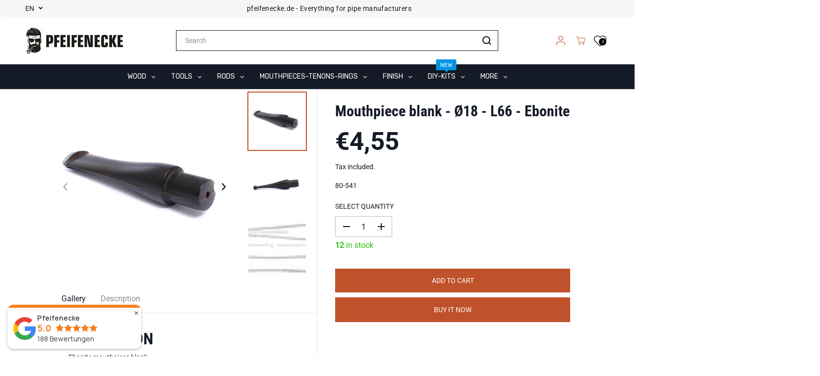

--- FILE ---
content_type: text/html; charset=utf-8
request_url: https://pfeifenecke.de/en/products/mouthpiece-blank-18-l66-ebonite
body_size: 77725
content:
<!doctype html>
<html class="no-js" lang="en">
  <head>
<!-- "snippets/booster-seo.liquid" was not rendered, the associated app was uninstalled -->


<!-- Google Tag Manager -->
<script>(function(w,d,s,l,i){w[l]=w[l]||[];w[l].push({'gtm.start':
new Date().getTime(),event:'gtm.js'});var f=d.getElementsByTagName(s)[0],
j=d.createElement(s),dl=l!='dataLayer'?'&l='+l:'';j.async=true;j.src=
'https://www.googletagmanager.com/gtm.js?id='+i+dl;f.parentNode.insertBefore(j,f);
})(window,document,'script','dataLayer','GTM-5NKW55T6');</script>
<!-- End Google Tag Manager -->

<meta name="google-site-verification" content="mlNgV4RyMn_C1gDcYkRwXH9nxvwtA1zOlFqxAVtsnb8" />


<!-- Google tag (gtag.js) -->
<script async src="https://www.googletagmanager.com/gtag/js?id=G-0605D9R38K"></script>
<script>
  window.dataLayer = window.dataLayer || [];
  function gtag(){dataLayer.push(arguments);}
  gtag('js', new Date());

  gtag('config', 'G-0605D9R38K');
</script>
    
    <meta charset="utf-8">
    <meta http-equiv="X-UA-Compatible" content="IE=edge,chrome=1">
    <meta name="viewport" content="width=device-width,initial-scale=1"><meta property="og:site_name" content="PFEIFENECKE">
<meta property="og:url" content="https://pfeifenecke.de/en/products/mouthpiece-blank-18-l66-ebonite">
<meta property="og:title" content="Mouthpiece blank - Ø18 - L66 - Ebonite">
<meta property="og:type" content="product">
<meta property="og:description" content="Mouthpiece blank - Ø18 - L66 - Ebonite"><meta property="og:image:width" content="300"> <meta property="og:image:height" content="300"><meta property="og:image" content="https://pfeifenecke.de/cdn/shop/files/mundstueck-rohling-o18-l66-ebonit-mundstuecke-und-zapfen-pfeifenecke-282.jpg?v=1741155433&width=300"><meta property="og:image" content="https://pfeifenecke.de/cdn/shop/files/mundstueck-rohling-o18-l66-ebonit-mundstuecke-und-zapfen-pfeifenecke-403.jpg?v=1741155436&width=300"><meta property="og:image" content="https://pfeifenecke.de/cdn/shop/files/mundstueck-rohling-o18-l66-ebonit-mundstuecke-und-zapfen-pfeifenecke-784.jpg?v=1741155439&width=300"><meta property="og:image:secure_url" content="https://pfeifenecke.de/cdn/shop/files/mundstueck-rohling-o18-l66-ebonit-mundstuecke-und-zapfen-pfeifenecke-282.jpg?v=1741155433&width=300"><meta property="og:image:secure_url" content="https://pfeifenecke.de/cdn/shop/files/mundstueck-rohling-o18-l66-ebonit-mundstuecke-und-zapfen-pfeifenecke-403.jpg?v=1741155436&width=300"><meta property="og:image:secure_url" content="https://pfeifenecke.de/cdn/shop/files/mundstueck-rohling-o18-l66-ebonit-mundstuecke-und-zapfen-pfeifenecke-784.jpg?v=1741155439&width=300"><meta property="og:price:amount" content="4,55">
  <meta property="og:price:currency" content="EUR">
  <script type="application/ld+json">
    {
      "@context": "http://schema.org",
      "@type": "Organization",
      "name": "PFEIFENECKE","sameAs": ["","","","","","","",""],
      "url":"https:\/\/pfeifenecke.de"}
  </script>
    <script type="application/ld+json">
      {
        "@context": "http://schema.org/",
        "@type": "Product",
        "name": "Mouthpiece blank - Ø18 - L66 - Ebonite",
        "url": "https://pfeifenecke.de/en/products/mouthpiece-blank-18-l66-ebonite",
        
          "image": [
            "https://pfeifenecke.de/cdn/shop/files/mundstueck-rohling-o18-l66-ebonit-mundstuecke-und-zapfen-pfeifenecke-282.jpg?v=1741155433"
          ],
        
        "description": "	Ebonite mouthpiece blank	Diameter (D): 18 mm	Length (L): 66 mm	Cone diameter (d): 14 mm	Cone length (l): 17 mm	Country of production: Italy	Not polished	Color: black",
        
          "sku": "80-541",
        
        "brand": {
          "@type": "Thing",
          "name": "Pfeifenecke"
        },
        
          "offers": [
            
              {
                "@type" : "Offer",
                "availability" : "http://schema.org/InStock",
                "price" : "4.55",
                "priceCurrency" : "EUR",
                "url" : "https://pfeifenecke.de/en/products/mouthpiece-blank-18-l66-ebonite?variant=47287427334469",
                "itemOffered" :
                {
                    "@type" : "Product",
                    
                    
                      "name" : "Default Title",
                    
                    
                      "sku": "80-541",
                    
                    
                      "weight": {
                        "@type": "QuantitativeValue",
                        
                          "unitCode": "g",
                        
                        "value": "13 g"
                      },
                    
                    "url": "https://pfeifenecke.de/en/products/mouthpiece-blank-18-l66-ebonite?variant=47287427334469"
                }
              }
            
          ]
        
      }
    </script>
  
  

<meta name="twitter:card" content="summary_large_image">
<meta name="twitter:title" content="Mouthpiece blank - Ø18 - L66 - Ebonite">
<meta name="twitter:description" content="Mouthpiece blank - Ø18 - L66 - Ebonite">
<link rel="canonical" href="https://pfeifenecke.de/en/products/mouthpiece-blank-18-l66-ebonite">
    <link rel="preconnect" href="https://cdn.shopify.com" crossorigin><link rel="icon" type="image/png" href="//pfeifenecke.de/cdn/shop/files/Favicon_1.png?crop=center&height=32&v=1760443781&width=32">
      <link rel="shortcut-icon" type="image/png" href="//pfeifenecke.de/cdn/shop/files/Favicon_1.png?crop=center&height=32&v=1760443781&width=32"><link rel="preconnect" href="https://fonts.shopifycdn.com" crossorigin>
<script>window.performance && window.performance.mark && window.performance.mark('shopify.content_for_header.start');</script><meta id="shopify-digital-wallet" name="shopify-digital-wallet" content="/78799601989/digital_wallets/dialog">
<meta name="shopify-checkout-api-token" content="75fdac67191f266dc3d586c7b3d9dea1">
<meta id="in-context-paypal-metadata" data-shop-id="78799601989" data-venmo-supported="false" data-environment="production" data-locale="en_US" data-paypal-v4="true" data-currency="EUR">
<link rel="alternate" hreflang="x-default" href="https://pfeifenecke.de/products/mundstueck-rohling-18-l66-ebonit">
<link rel="alternate" hreflang="en" href="https://pfeifenecke.de/en/products/mouthpiece-blank-18-l66-ebonite">
<link rel="alternate" type="application/json+oembed" href="https://pfeifenecke.de/en/products/mouthpiece-blank-18-l66-ebonite.oembed">
<script async="async" src="/checkouts/internal/preloads.js?locale=en-DE"></script>
<script id="apple-pay-shop-capabilities" type="application/json">{"shopId":78799601989,"countryCode":"DE","currencyCode":"EUR","merchantCapabilities":["supports3DS"],"merchantId":"gid:\/\/shopify\/Shop\/78799601989","merchantName":"PFEIFENECKE","requiredBillingContactFields":["postalAddress","email"],"requiredShippingContactFields":["postalAddress","email"],"shippingType":"shipping","supportedNetworks":["visa","maestro","masterCard","amex"],"total":{"type":"pending","label":"PFEIFENECKE","amount":"1.00"},"shopifyPaymentsEnabled":true,"supportsSubscriptions":true}</script>
<script id="shopify-features" type="application/json">{"accessToken":"75fdac67191f266dc3d586c7b3d9dea1","betas":["rich-media-storefront-analytics"],"domain":"pfeifenecke.de","predictiveSearch":true,"shopId":78799601989,"locale":"en"}</script>
<script>var Shopify = Shopify || {};
Shopify.shop = "1d33d8.myshopify.com";
Shopify.locale = "en";
Shopify.currency = {"active":"EUR","rate":"1.0"};
Shopify.country = "DE";
Shopify.theme = {"name":"Pfeifenecke","id":173730660677,"schema_name":"Yuva","schema_version":"12.3.1","theme_store_id":null,"role":"main"};
Shopify.theme.handle = "null";
Shopify.theme.style = {"id":null,"handle":null};
Shopify.cdnHost = "pfeifenecke.de/cdn";
Shopify.routes = Shopify.routes || {};
Shopify.routes.root = "/en/";</script>
<script type="module">!function(o){(o.Shopify=o.Shopify||{}).modules=!0}(window);</script>
<script>!function(o){function n(){var o=[];function n(){o.push(Array.prototype.slice.apply(arguments))}return n.q=o,n}var t=o.Shopify=o.Shopify||{};t.loadFeatures=n(),t.autoloadFeatures=n()}(window);</script>
<script id="shop-js-analytics" type="application/json">{"pageType":"product"}</script>
<script defer="defer" async type="module" src="//pfeifenecke.de/cdn/shopifycloud/shop-js/modules/v2/client.init-shop-cart-sync_D0dqhulL.en.esm.js"></script>
<script defer="defer" async type="module" src="//pfeifenecke.de/cdn/shopifycloud/shop-js/modules/v2/chunk.common_CpVO7qML.esm.js"></script>
<script type="module">
  await import("//pfeifenecke.de/cdn/shopifycloud/shop-js/modules/v2/client.init-shop-cart-sync_D0dqhulL.en.esm.js");
await import("//pfeifenecke.de/cdn/shopifycloud/shop-js/modules/v2/chunk.common_CpVO7qML.esm.js");

  window.Shopify.SignInWithShop?.initShopCartSync?.({"fedCMEnabled":true,"windoidEnabled":true});

</script>
<script>(function() {
  var isLoaded = false;
  function asyncLoad() {
    if (isLoaded) return;
    isLoaded = true;
    var urls = ["https:\/\/api.fastbundle.co\/scripts\/src.js?shop=1d33d8.myshopify.com","https:\/\/api.fastbundle.co\/scripts\/script_tag.js?shop=1d33d8.myshopify.com","https:\/\/static2.rapidsearch.dev\/resultpage.js?shop=1d33d8.myshopify.com"];
    for (var i = 0; i < urls.length; i++) {
      var s = document.createElement('script');
      s.type = 'text/javascript';
      s.async = true;
      s.src = urls[i];
      var x = document.getElementsByTagName('script')[0];
      x.parentNode.insertBefore(s, x);
    }
  };
  if(window.attachEvent) {
    window.attachEvent('onload', asyncLoad);
  } else {
    window.addEventListener('load', asyncLoad, false);
  }
})();</script>
<script id="__st">var __st={"a":78799601989,"offset":3600,"reqid":"cf271e0b-11a2-409a-afce-bdcb2a4acede-1765188311","pageurl":"pfeifenecke.de\/en\/products\/mouthpiece-blank-18-l66-ebonite","u":"087452664013","p":"product","rtyp":"product","rid":8717918437701};</script>
<script>window.ShopifyPaypalV4VisibilityTracking = true;</script>
<script id="captcha-bootstrap">!function(){'use strict';const t='contact',e='account',n='new_comment',o=[[t,t],['blogs',n],['comments',n],[t,'customer']],c=[[e,'customer_login'],[e,'guest_login'],[e,'recover_customer_password'],[e,'create_customer']],r=t=>t.map((([t,e])=>`form[action*='/${t}']:not([data-nocaptcha='true']) input[name='form_type'][value='${e}']`)).join(','),a=t=>()=>t?[...document.querySelectorAll(t)].map((t=>t.form)):[];function s(){const t=[...o],e=r(t);return a(e)}const i='password',u='form_key',d=['recaptcha-v3-token','g-recaptcha-response','h-captcha-response',i],f=()=>{try{return window.sessionStorage}catch{return}},m='__shopify_v',_=t=>t.elements[u];function p(t,e,n=!1){try{const o=window.sessionStorage,c=JSON.parse(o.getItem(e)),{data:r}=function(t){const{data:e,action:n}=t;return t[m]||n?{data:e,action:n}:{data:t,action:n}}(c);for(const[e,n]of Object.entries(r))t.elements[e]&&(t.elements[e].value=n);n&&o.removeItem(e)}catch(o){console.error('form repopulation failed',{error:o})}}const l='form_type',E='cptcha';function T(t){t.dataset[E]=!0}const w=window,h=w.document,L='Shopify',v='ce_forms',y='captcha';let A=!1;((t,e)=>{const n=(g='f06e6c50-85a8-45c8-87d0-21a2b65856fe',I='https://cdn.shopify.com/shopifycloud/storefront-forms-hcaptcha/ce_storefront_forms_captcha_hcaptcha.v1.5.2.iife.js',D={infoText:'Protected by hCaptcha',privacyText:'Privacy',termsText:'Terms'},(t,e,n)=>{const o=w[L][v],c=o.bindForm;if(c)return c(t,g,e,D).then(n);var r;o.q.push([[t,g,e,D],n]),r=I,A||(h.body.append(Object.assign(h.createElement('script'),{id:'captcha-provider',async:!0,src:r})),A=!0)});var g,I,D;w[L]=w[L]||{},w[L][v]=w[L][v]||{},w[L][v].q=[],w[L][y]=w[L][y]||{},w[L][y].protect=function(t,e){n(t,void 0,e),T(t)},Object.freeze(w[L][y]),function(t,e,n,w,h,L){const[v,y,A,g]=function(t,e,n){const i=e?o:[],u=t?c:[],d=[...i,...u],f=r(d),m=r(i),_=r(d.filter((([t,e])=>n.includes(e))));return[a(f),a(m),a(_),s()]}(w,h,L),I=t=>{const e=t.target;return e instanceof HTMLFormElement?e:e&&e.form},D=t=>v().includes(t);t.addEventListener('submit',(t=>{const e=I(t);if(!e)return;const n=D(e)&&!e.dataset.hcaptchaBound&&!e.dataset.recaptchaBound,o=_(e),c=g().includes(e)&&(!o||!o.value);(n||c)&&t.preventDefault(),c&&!n&&(function(t){try{if(!f())return;!function(t){const e=f();if(!e)return;const n=_(t);if(!n)return;const o=n.value;o&&e.removeItem(o)}(t);const e=Array.from(Array(32),(()=>Math.random().toString(36)[2])).join('');!function(t,e){_(t)||t.append(Object.assign(document.createElement('input'),{type:'hidden',name:u})),t.elements[u].value=e}(t,e),function(t,e){const n=f();if(!n)return;const o=[...t.querySelectorAll(`input[type='${i}']`)].map((({name:t})=>t)),c=[...d,...o],r={};for(const[a,s]of new FormData(t).entries())c.includes(a)||(r[a]=s);n.setItem(e,JSON.stringify({[m]:1,action:t.action,data:r}))}(t,e)}catch(e){console.error('failed to persist form',e)}}(e),e.submit())}));const S=(t,e)=>{t&&!t.dataset[E]&&(n(t,e.some((e=>e===t))),T(t))};for(const o of['focusin','change'])t.addEventListener(o,(t=>{const e=I(t);D(e)&&S(e,y())}));const B=e.get('form_key'),M=e.get(l),P=B&&M;t.addEventListener('DOMContentLoaded',(()=>{const t=y();if(P)for(const e of t)e.elements[l].value===M&&p(e,B);[...new Set([...A(),...v().filter((t=>'true'===t.dataset.shopifyCaptcha))])].forEach((e=>S(e,t)))}))}(h,new URLSearchParams(w.location.search),n,t,e,['guest_login'])})(!0,!0)}();</script>
<script integrity="sha256-52AcMU7V7pcBOXWImdc/TAGTFKeNjmkeM1Pvks/DTgc=" data-source-attribution="shopify.loadfeatures" defer="defer" src="//pfeifenecke.de/cdn/shopifycloud/storefront/assets/storefront/load_feature-81c60534.js" crossorigin="anonymous"></script>
<script data-source-attribution="shopify.dynamic_checkout.dynamic.init">var Shopify=Shopify||{};Shopify.PaymentButton=Shopify.PaymentButton||{isStorefrontPortableWallets:!0,init:function(){window.Shopify.PaymentButton.init=function(){};var t=document.createElement("script");t.src="https://pfeifenecke.de/cdn/shopifycloud/portable-wallets/latest/portable-wallets.en.js",t.type="module",document.head.appendChild(t)}};
</script>
<script data-source-attribution="shopify.dynamic_checkout.buyer_consent">
  function portableWalletsHideBuyerConsent(e){var t=document.getElementById("shopify-buyer-consent"),n=document.getElementById("shopify-subscription-policy-button");t&&n&&(t.classList.add("hidden"),t.setAttribute("aria-hidden","true"),n.removeEventListener("click",e))}function portableWalletsShowBuyerConsent(e){var t=document.getElementById("shopify-buyer-consent"),n=document.getElementById("shopify-subscription-policy-button");t&&n&&(t.classList.remove("hidden"),t.removeAttribute("aria-hidden"),n.addEventListener("click",e))}window.Shopify?.PaymentButton&&(window.Shopify.PaymentButton.hideBuyerConsent=portableWalletsHideBuyerConsent,window.Shopify.PaymentButton.showBuyerConsent=portableWalletsShowBuyerConsent);
</script>
<script>
  function portableWalletsCleanup(e){e&&e.src&&console.error("Failed to load portable wallets script "+e.src);var t=document.querySelectorAll("shopify-accelerated-checkout .shopify-payment-button__skeleton, shopify-accelerated-checkout-cart .wallet-cart-button__skeleton"),e=document.getElementById("shopify-buyer-consent");for(let e=0;e<t.length;e++)t[e].remove();e&&e.remove()}function portableWalletsNotLoadedAsModule(e){e instanceof ErrorEvent&&"string"==typeof e.message&&e.message.includes("import.meta")&&"string"==typeof e.filename&&e.filename.includes("portable-wallets")&&(window.removeEventListener("error",portableWalletsNotLoadedAsModule),window.Shopify.PaymentButton.failedToLoad=e,"loading"===document.readyState?document.addEventListener("DOMContentLoaded",window.Shopify.PaymentButton.init):window.Shopify.PaymentButton.init())}window.addEventListener("error",portableWalletsNotLoadedAsModule);
</script>

<script type="module" src="https://pfeifenecke.de/cdn/shopifycloud/portable-wallets/latest/portable-wallets.en.js" onError="portableWalletsCleanup(this)" crossorigin="anonymous"></script>
<script nomodule>
  document.addEventListener("DOMContentLoaded", portableWalletsCleanup);
</script>

<link id="shopify-accelerated-checkout-styles" rel="stylesheet" media="screen" href="https://pfeifenecke.de/cdn/shopifycloud/portable-wallets/latest/accelerated-checkout-backwards-compat.css" crossorigin="anonymous">
<style id="shopify-accelerated-checkout-cart">
        #shopify-buyer-consent {
  margin-top: 1em;
  display: inline-block;
  width: 100%;
}

#shopify-buyer-consent.hidden {
  display: none;
}

#shopify-subscription-policy-button {
  background: none;
  border: none;
  padding: 0;
  text-decoration: underline;
  font-size: inherit;
  cursor: pointer;
}

#shopify-subscription-policy-button::before {
  box-shadow: none;
}

      </style>

<script>window.performance && window.performance.mark && window.performance.mark('shopify.content_for_header.end');</script>
    <script>
      document.documentElement.className = document.documentElement.className.replace('no-js', 'js');
    </script><style>
  @font-face {
    font-family: Heebo;
    font-weight: 700;
    font-style: normal;
    font-display: swap;
    src: url("../assets/Heebo-Bold.woff2") format("woff2"),
         url("../assets/Heebo-Bold.woff") format("woff");
  }
  
  /*============= page loader css start ========*/
  .yv-page-loader {
    position: fixed;
    width: 100%;
    height: 100%;
    background-color: rgba(255, 255, 255, 1);
    left: 0;
    top: 0;
    display: flex;
    align-items: center;
    justify-content: center;
    z-index: 99;
    opacity: 0;
    transform: translateY(-100%);
  }

  .page-loading .yv-page-loader {
    opacity: 1;
    transform: translateY(0);
  }

  .yv-page-loader img {
    max-width: 100px;
  }

  /*============= page loader css end ========*/
</style>
<style data-shopify>

  @font-face {
  font-family: Roboto;
  font-weight: 400;
  font-style: normal;
  font-display: swap;
  src: url("//pfeifenecke.de/cdn/fonts/roboto/roboto_n4.2019d890f07b1852f56ce63ba45b2db45d852cba.woff2") format("woff2"),
       url("//pfeifenecke.de/cdn/fonts/roboto/roboto_n4.238690e0007583582327135619c5f7971652fa9d.woff") format("woff");
}

  @font-face {
  font-family: Roboto;
  font-weight: 700;
  font-style: normal;
  font-display: swap;
  src: url("//pfeifenecke.de/cdn/fonts/roboto/roboto_n7.f38007a10afbbde8976c4056bfe890710d51dec2.woff2") format("woff2"),
       url("//pfeifenecke.de/cdn/fonts/roboto/roboto_n7.94bfdd3e80c7be00e128703d245c207769d763f9.woff") format("woff");
}

  @font-face {
  font-family: Roboto;
  font-weight: 400;
  font-style: italic;
  font-display: swap;
  src: url("//pfeifenecke.de/cdn/fonts/roboto/roboto_i4.57ce898ccda22ee84f49e6b57ae302250655e2d4.woff2") format("woff2"),
       url("//pfeifenecke.de/cdn/fonts/roboto/roboto_i4.b21f3bd061cbcb83b824ae8c7671a82587b264bf.woff") format("woff");
}

  @font-face {
  font-family: Roboto;
  font-weight: 700;
  font-style: italic;
  font-display: swap;
  src: url("//pfeifenecke.de/cdn/fonts/roboto/roboto_i7.7ccaf9410746f2c53340607c42c43f90a9005937.woff2") format("woff2"),
       url("//pfeifenecke.de/cdn/fonts/roboto/roboto_i7.49ec21cdd7148292bffea74c62c0df6e93551516.woff") format("woff");
}

  @font-face {
  font-family: "Roboto Condensed";
  font-weight: 700;
  font-style: normal;
  font-display: swap;
  src: url("//pfeifenecke.de/cdn/fonts/roboto_condensed/robotocondensed_n7.0c73a613503672be244d2f29ab6ddd3fc3cc69ae.woff2") format("woff2"),
       url("//pfeifenecke.de/cdn/fonts/roboto_condensed/robotocondensed_n7.ef6ece86ba55f49c27c4904a493c283a40f3a66e.woff") format("woff");
}

  @font-face {
  font-family: "Roboto Condensed";
  font-weight: 700;
  font-style: italic;
  font-display: swap;
  src: url("//pfeifenecke.de/cdn/fonts/roboto_condensed/robotocondensed_i7.bed9f3a01efda68cdff8b63e6195c957a0da68cb.woff2") format("woff2"),
       url("//pfeifenecke.de/cdn/fonts/roboto_condensed/robotocondensed_i7.9ca5759a0bcf75a82b270218eab4c83ec254abf8.woff") format("woff");
}

  @font-face {
  font-family: Lato;
  font-weight: 400;
  font-style: normal;
  font-display: swap;
  src: url("//pfeifenecke.de/cdn/fonts/lato/lato_n4.c3b93d431f0091c8be23185e15c9d1fee1e971c5.woff2") format("woff2"),
       url("//pfeifenecke.de/cdn/fonts/lato/lato_n4.d5c00c781efb195594fd2fd4ad04f7882949e327.woff") format("woff");
}

  @font-face {
  font-family: Lato;
  font-weight: 700;
  font-style: normal;
  font-display: swap;
  src: url("//pfeifenecke.de/cdn/fonts/lato/lato_n7.900f219bc7337bc57a7a2151983f0a4a4d9d5dcf.woff2") format("woff2"),
       url("//pfeifenecke.de/cdn/fonts/lato/lato_n7.a55c60751adcc35be7c4f8a0313f9698598612ee.woff") format("woff");
}

  @font-face {
  font-family: Lato;
  font-weight: 400;
  font-style: italic;
  font-display: swap;
  src: url("//pfeifenecke.de/cdn/fonts/lato/lato_i4.09c847adc47c2fefc3368f2e241a3712168bc4b6.woff2") format("woff2"),
       url("//pfeifenecke.de/cdn/fonts/lato/lato_i4.3c7d9eb6c1b0a2bf62d892c3ee4582b016d0f30c.woff") format("woff");
}

  :root {
    --gray: #ececec;
    --dark-gray: #747474;
    --green:#6cad61;
    --red:#ec7c7c;
    --heading-font-family:"Heebo", "Roboto Condensed",sans-serif;
    --heading-font-weight:700;
    --heading-font-style:normal;
    --font-family:Roboto,sans-serif;
    --font-weight:400;
    --font-style:normal;
    --body-font-weight-bold: 300;
    --accent-font-family: Lato,sans-serif;
    --accent_spacing: 0.025em;
    --accent-font-style:normal; ;
    --accent_line_height: 1.6;
    --accent-font-weight: 400;
    --thin:100;
    --light:300;
    --normal:400;
    --medium:500;
    --semibold:600;
    --bold:700;
    --extrabold:900;
    --theme-color: #bf522a;
    --theme-light-color: rgba(191, 82, 42, 0.1);
    --colorTextBody: #141a26;
    --colorLightTextBody: rgba(20, 26, 38, 0.5);
    --colorXlightTextBody: rgba(20, 26, 38, 0.3);
    --colorXXlightTextBody: rgba(20, 26, 38, 0.1);
    --cartDotColor: #efb34c;
    --cartDotColorLight:rgba(239, 179, 76, 0.3);
    --cartDotColorNull:rgba(239, 179, 76, 0);
    --colorBtnPrimary: #bf522a;
    --colorBtnPrimaryText: #ffffff;
    --colorBtnPrimaryBorder: #bf522a;
    --colorBtnSecondary: #bf522a;
    --colorBtnSecondaryText:#ffffff;
    --colorBtnSecondaryBorder:#bf522a;
    --primaryColorBody: #ffffff;
    --saleBadgeBg:#efb34c;
    --saleBadgeText:#ffffff;
    --soldBadgeBg:#E22120;
    --soldBadgeText:#ffffff;
    --preorderBadgeBg:#E22120;
    --preorderBadgeText:#ffffff;
    --customBadgeBg:#000000;
    --customBadgeText:#ffffff;
    --secondaryColorBody: #f6f6f6;
    --product-grid-image-size:cover;

    --primaryCardBackground: #ffffff;
    --secondaryCardBackground: #ffffff;
    --tertiaryCardBackground: #ffffff;
    --quaternaryCardBackground: #ffffff;
    --gradientCardBackground: #ffffff;

    
    --primaryBorderColor: #000000;
    --secondaryBorderColor: #000000;
    --tertiaryBorderColor: #ffffff;
    --quaternaryBorderColor: #000000;
    --gradientBorderColor: ;


    
--primarySocialIconBg:#e6e6e6;
      --primaryAlternateBg:#f2f2f2;--secondarySocialIconBg:#dddddd;--tertiarySocialIconBg:#c7c7c7;--quaternarySocialIconBg:#263147;--secondarycolorTextBody: #141a26;
    --secondaryColorLightTextBody: rgba(20, 26, 38, 0.5);
    --secondaryColorXlightTextBody: rgba(20, 26, 38, 0.3);
    --secondary_heading_color: #141a26;
    --tertiaryColorBody:#e0e0e0;
    --tertiarycolorTextBody: #141a26;
    --tertiaryColorLightTextBody: rgba(20, 26, 38, 0.5);
    --tertiaryColorXlightTextBody: rgba(20, 26, 38, 0.3);
    --tertiary_heading_color: #141a26;
    --gradientColorBody: linear-gradient(262deg, rgba(255, 235, 231, 1), rgba(238, 238, 238, 1) 100%);
    --quaternaryColorBody: #141a26;
    --quaternarycolorTextBody: #ffffff;
    --quaternaryColorLightTextBody: rgba(255, 255, 255, 0.5);
    --quaternaryColorXlightTextBody: rgba(255, 255, 255, 0.3);
    --quaternary_heading_color: #ffffff;
    --colorImageBg: #f3efec;
    --colorImageBorder: #eeeeee;
    --productImageBorder:0;
    --articleImageBorder:0;
    --collectionImageBorder:0;
    --colorTextSavings: #bf522a;
    --colorBgSavings: #ffd1d1;
    --heading_color: #141a26;
    --heading_base_size: 1.5;
    --heading_spacing: 0.0em;
    --heading_line_height: 1;
    --base_spacing: 0.0em;
    --base_line_height: 1.6;
    --text_base_size: 1.0;
    --buttonRadius: 0px;
    --productGridRadius: 20px;
    --headingTextTransform:uppercase;
    --buttonFontFamily: var(--font-family);
    --buttonFontStyle: var(--font-style);
    --buttonFontWeight: var(--font-weight);
    --variantFontFamily: var(--font-family);
    --variantFontStyle: var(--font-style);
    --variantFontWeight: var(--font-weight);
    --filtersHeadingFontFamily: var(--font-family);
    --filtersHeadingFontStyle: var(--font-style);
    --filtersHeadingFontWeight: var(--font-weight);
    --priceFontFamily: var(--font-family);
    --priceFontStyle: var(--font-style);
    --priceFontWeight: var(--font-weight);
    --tabHeadingFontFamily: var(--font-family);
    --tabHeadingFontStyle: var(--font-style);
    --tabHeadingFontWeight: var(--font-weight);
    --tabHeadingTextTransform:;
    --navigationFontFamily: var(--font-family);
    --navigationFontStyle: var(--font-style);
    --navigationFontWeight: var(--font-weight);
    --navigationTextTransform:;
    --variantTextTransform:uppercase;
    --xsmallText:calc(var(--text_base_size) * 10px);
    --smallText: calc(var(--text_base_size) * 12px);
    --text: calc(var(--text_base_size) * 14px);
    --mediumText: calc(var(--text_base_size) * 16px);
    --largeText: calc(var(--text_base_size) * 18px);
    --xlargeText:  calc(var(--text_base_size) * 20px);
    --buttonAnimationDirection:translateX(-100%);


    
  }

  @media (min-width:1025px) {
    
    
    .button:before,
    .pdp-action-container button.shopify-payment-button__button--hidden:before,
    .pdp-action-container button.shopify-payment-button__button:before,
    .tertiary-button:before {
        content: "";
        position: absolute;top:0;
          right:0;
          width:0;
          height:100%;z-index: -1;
        transition: 0.6s ease-in-out;
    }
    .button:hover:before,
    .pdp-action-container button.shopify-payment-button__button--hidden:hover:before,
    .pdp-action-container button.shopify-payment-button__button:hover:before,
    .secondary-button:hover:before {right:auto;
        left:0;
        width:100%;}
    
  }

  .yv-product-title{
    opacity:1.0;
  }

 
  .countryflags { display:flex; background: url("//pfeifenecke.de/cdn/shop/t/4/assets/countryFlagsLow.png?v=31976969039850678321730545711") no-repeat top left; width: 20px; height: 20px; flex-shrink: 0; filter: drop-shadow(0px 2px 3px rgb(0 0 0 / 0.1)); }
  .countryflag__AD { background-position: 0 0; } .countryflag__AE { background-position: -21px 0; } .countryflag__AF {
  background-position: 0 -21px; } .countryflag__African_nion { background-position: -21px -21px; } .countryflag__AG {
  background-position: -42px 0; } .countryflag__AI { background-position: -42px -21px; } .countryflag__AL {
  background-position: 0 -42px; } .countryflag__AM { background-position: -21px -42px; } .countryflag__AMS {
  background-position: -42px -42px; } .countryflag__AO { background-position: -63px 0; } .countryflag__AQ {
  background-position: -63px -21px; } .countryflag__AR { background-position: -63px -42px; } .countryflag__AS {
  background-position: 0 -63px; } .countryflag__AT { background-position: -21px -63px; } .countryflag__AU {
  background-position: -42px -63px; } .countryflag__AW { background-position: -63px -63px; } .countryflag__AX {
  background-position: -84px 0; } .countryflag__AZ { background-position: -84px -21px; } .countryflag__BA {
  background-position: -84px -42px; } .countryflag__BB { background-position: -84px -63px; } .countryflag__BD {
  background-position: 0 -84px; } .countryflag__BE { background-position: -21px -84px; } .countryflag__BF {
  background-position: -42px -84px; } .countryflag__BG { background-position: -63px -84px; } .countryflag__BH {
  background-position: -84px -84px; } .countryflag__BI { background-position: -105px 0; } .countryflag__BJ {
  background-position: -105px -21px; } .countryflag__BL { background-position: -105px -42px; } .countryflag__BM {
  background-position: -105px -63px; } .countryflag__BN { background-position: -105px -84px; } .countryflag__BO {
  background-position: 0 -105px; } .countryflag__BQ-BO { background-position: -21px -105px; } .countryflag__BQ-SA {
  background-position: -42px -105px; } .countryflag__BQ-SE { background-position: -63px -105px; } .countryflag__BR {
  background-position: -84px -105px; } .countryflag__BS { background-position: -105px -105px; } .countryflag__BT {
  background-position: -126px 0; } .countryflag__BV { background-position: -126px -21px; } .countryflag__BW {
  background-position: -126px -42px; } .countryflag__BY { background-position: -126px -63px; } .countryflag__BZ {
  background-position: -126px -84px; } .countryflag__CA { background-position: -126px -105px; } .countryflag__CC {
  background-position: 0 -126px; } .countryflag__CD { background-position: -21px -126px; } .countryflag__CF {
  background-position: -42px -126px; } .countryflag__CG { background-position: -63px -126px; } .countryflag__CH {
  background-position: -84px -126px; } .countryflag__CI { background-position: -105px -126px; } .countryflag__CK {
  background-position: -126px -126px; } .countryflag__CL { background-position: -147px 0; } .countryflag__CM {
  background-position: -147px -21px; } .countryflag__CN { background-position: -147px -42px; } .countryflag__CO {
  background-position: -147px -63px; } .countryflag__CR { background-position: -147px -84px; } .countryflag__CU {
  background-position: -147px -105px; } .countryflag__CV { background-position: -147px -126px; } .countryflag__CW {
  background-position: 0 -147px; } .countryflag__CX { background-position: -21px -147px; } .countryflag__CY {
  background-position: -42px -147px; } .countryflag__CZ { background-position: -63px -147px; } .countryflag__DE {
  background-position: -84px -147px; } .countryflag__DJ { background-position: -105px -147px; } .countryflag__DK {
  background-position: -126px -147px; } .countryflag__DM { background-position: -147px -147px; } .countryflag__DO {
  background-position: -168px 0; } .countryflag__DZ { background-position: -168px -21px; } .countryflag__EC {
  background-position: -168px -42px; } .countryflag__EE { background-position: -168px -63px; } .countryflag__EG {
  background-position: -168px -84px; } .countryflag__EH { background-position: -168px -105px; } .countryflag__ER {
  background-position: -168px -126px; } .countryflag__ES { background-position: -168px -147px; } .countryflag__ET {
  background-position: 0 -168px; } .countryflag__EUROPE { background-position: -21px -168px; } .countryflag__FI {
  background-position: -42px -168px; } .countryflag__FJ { background-position: -63px -168px; } .countryflag__FK {
  background-position: -84px -168px; } .countryflag__FM { background-position: -105px -168px; } .countryflag__FO {
  background-position: -126px -168px; } .countryflag__FR { background-position: -147px -168px; } .countryflag__GA {
  background-position: -168px -168px; } .countryflag__GB { background-position: -189px -63px; } .countryflag__GB-NIR {
  background-position: -189px -21px; } .countryflag__GB-SCT { background-position: -189px -42px; } .countryflag__GB-UKM {
  background-position: -189px -63px; } .countryflag__GB-WLS { background-position: -189px -84px; } .countryflag__GD {
  background-position: -189px -105px; } .countryflag__GE { background-position: -189px -126px; } .countryflag__GF {
  background-position: -189px -147px; } .countryflag__GG { background-position: -189px -168px; } .countryflag__GH {
  background-position: 0 -189px; } .countryflag__GI { background-position: -21px -189px; } .countryflag__GL {
  background-position: -42px -189px; } .countryflag__GM { background-position: -63px -189px; } .countryflag__GN {
  background-position: -84px -189px; } .countryflag__GP { background-position: -105px -189px; } .countryflag__GP {
  background-position: -126px -189px; } .countryflag__GQ { background-position: -147px -189px; } .countryflag__GR {
  background-position: -168px -189px; } .countryflag__GS { background-position: -189px -189px; } .countryflag__GT {
  background-position: -210px 0; } .countryflag__GU { background-position: -210px -21px; } .countryflag__GW {
  background-position: -210px -42px; } .countryflag__GY { background-position: -210px -63px; } .countryflag__HK {
  background-position: -210px -84px; } .countryflag__HM { background-position: -210px -105px; } .countryflag__HN {
  background-position: -210px -126px; } .countryflag__HR { background-position: -210px -147px; } .countryflag__HT {
  background-position: -210px -168px; } .countryflag__HU { background-position: -210px -189px; } .countryflag__ID {
  background-position: 0 -210px; } .countryflag__IE { background-position: -21px -210px; } .countryflag__IL {
  background-position: -42px -210px; } .countryflag__IM { background-position: -63px -210px; } .countryflag__IN {
  background-position: -84px -210px; } .countryflag__IO { background-position: -105px -210px; } .countryflag__IQ {
  background-position: -126px -210px; } .countryflag__IR { background-position: -147px -210px; } .countryflag__IS {
  background-position: -168px -210px; } .countryflag__IT { background-position: -189px -210px; } .countryflag__JE {
  background-position: -210px -210px; } .countryflag__JM { background-position: -231px 0; } .countryflag__JO {
  background-position: -231px -21px; } .countryflag__JP { background-position: -231px -42px; } .countryflag__KG {
  background-position: -231px -63px; } .countryflag__KH { background-position: -231px -84px; } .countryflag__KI {
  background-position: -231px -105px; } .countryflag__KM { background-position: -231px -126px; } .countryflag__KN {
  background-position: -231px -147px; } .countryflag__KN-SK { background-position: -231px -168px; } .countryflag__KP {
  background-position: -231px -189px; } .countryflag__KR { background-position: -231px -210px; } .countryflag__KW {
  background-position: 0 -231px; } .countryflag__KY { background-position: -21px -231px; } .countryflag__KZ {
  background-position: -42px -231px; } .countryflag__LA { background-position: -63px -231px; } .countryflag__LB {
  background-position: -84px -231px; } .countryflag__LC { background-position: -105px -231px; } .countryflag__LI {
  background-position: -126px -231px; } .countryflag__LK { background-position: -147px -231px; } .countryflag__LR {
  background-position: -168px -231px; } .countryflag__LS { background-position: -189px -231px; } .countryflag__LT {
  background-position: -210px -231px; } .countryflag__LU { background-position: -231px -231px; } .countryflag__LV {
  background-position: -252px 0; } .countryflag__LY { background-position: -252px -21px; } .countryflag__MA {
  background-position: -252px -42px; } .countryflag__MC { background-position: -252px -63px; } .countryflag__MD {
  background-position: -252px -84px; } .countryflag__ME { background-position: -252px -105px; } .countryflag__MF {
  background-position: -252px -126px; } .countryflag__MG { background-position: -252px -147px; } .countryflag__MH {
  background-position: -252px -168px; } .countryflag__MK { background-position: -252px -189px; } .countryflag__ML {
  background-position: -252px -210px; } .countryflag__MM { background-position: -252px -231px; } .countryflag__MN {
  background-position: 0 -252px; } .countryflag__MO { background-position: -21px -252px; } .countryflag__MP {
  background-position: -42px -252px; } .countryflag__MQ { background-position: -63px -252px; } .countryflag__MQ-UNF {
  background-position: -84px -252px; } .countryflag__MR { background-position: -105px -252px; } .countryflag__MS {
  background-position: -126px -252px; } .countryflag__MT { background-position: -147px -252px; } .countryflag__MU {
  background-position: -168px -252px; } .countryflag__MV { background-position: -189px -252px; } .countryflag__MW {
  background-position: -210px -252px; } .countryflag__MX { background-position: -231px -252px; } .countryflag__MY {
  background-position: -252px -252px; } .countryflag__MZ { background-position: -273px 0; } .countryflag__NA {
  background-position: -273px -21px; } .countryflag__NC { background-position: -273px -42px; } .countryflag__NE {
  background-position: -273px -63px; } .countryflag__NF { background-position: -273px -84px; } .countryflag__NG {
  background-position: -273px -105px; } .countryflag__NI { background-position: -273px -126px; } .countryflag__NL {
  background-position: -273px -147px; } .countryflag__NO { background-position: -273px -168px; } .countryflag__NP {
  background-position: -273px -189px; } .countryflag__NR { background-position: -273px -210px; } .countryflag__NU {
  background-position: -273px -231px; } .countryflag__NZ { background-position: -273px -252px; } .countryflag__OM {
  background-position: 0 -273px; } .countryflag__PA { background-position: -21px -273px; } .countryflag__PE {
  background-position: -42px -273px; } .countryflag__PF { background-position: -63px -273px; } .countryflag__PG {
  background-position: -84px -273px; } .countryflag__PH { background-position: -105px -273px; } .countryflag__PK {
  background-position: -126px -273px; } .countryflag__PL { background-position: -147px -273px; } .countryflag__PM {
  background-position: -168px -273px; } .countryflag__PM-UNF { background-position: -189px -273px; } .countryflag__PN {
  background-position: -210px -273px; } .countryflag__PR { background-position: -231px -273px; } .countryflag__PS {
  background-position: -252px -273px; } .countryflag__PT { background-position: -273px -273px; } .countryflag__PW {
  background-position: -294px 0; } .countryflag__PY { background-position: -294px -21px; } .countryflag__QA {
  background-position: -294px -42px; } .countryflag__RAINBOW { background-position: -294px -63px; } .countryflag__RE {
  background-position: -294px -84px; } .countryflag__RO { background-position: -294px -105px; } .countryflag__RS {
  background-position: -294px -126px; } .countryflag__RU { background-position: -294px -147px; } .countryflag__RW {
  background-position: -294px -168px; } .countryflag__SA { background-position: -294px -189px; } .countryflag__SB {
  background-position: -294px -210px; } .countryflag__SC { background-position: -294px -231px; } .countryflag__SD {
  background-position: -294px -252px; } .countryflag__SE { background-position: -294px -273px; } .countryflag__SG {
  background-position: 0 -294px; } .countryflag__SH { background-position: -21px -294px; } .countryflag__SI {
  background-position: -42px -294px; } .countryflag__SJ { background-position: -63px -294px; } .countryflag__SK {
  background-position: -84px -294px; } .countryflag__SL { background-position: -105px -294px; } .countryflag__SM {
  background-position: -126px -294px; } .countryflag__SN { background-position: -147px -294px; } .countryflag__SO {
  background-position: -168px -294px; } .countryflag__SR { background-position: -189px -294px; } .countryflag__SS {
  background-position: -210px -294px; } .countryflag__ST { background-position: -231px -294px; } .countryflag__SV {
  background-position: -252px -294px; } .countryflag__SX { background-position: -273px -294px; } .countryflag__SY {
  background-position: -294px -294px; } .countryflag__SZ { background-position: -315px 0; } .countryflag__TC {
  background-position: -315px -21px; } .countryflag__TD { background-position: -315px -42px; } .countryflag__TF {
  background-position: -315px -63px; } .countryflag__TG { background-position: -315px -84px; } .countryflag__TH {
  background-position: -315px -105px; } .countryflag__TJ { background-position: -315px -126px; } .countryflag__TK {
  background-position: -315px -147px; } .countryflag__TL { background-position: -315px -168px; } .countryflag__TM {
  background-position: -315px -189px; } .countryflag__TN { background-position: -315px -210px; } .countryflag__TO {
  background-position: -315px -231px; } .countryflag__TR { background-position: -315px -252px; } .countryflag__TT {
  background-position: -315px -273px; } .countryflag__TV { background-position: -315px -294px; } .countryflag__TW {
  background-position: 0 -315px; } .countryflag__TZ { background-position: -21px -315px; } .countryflag__UA {
  background-position: -42px -315px; } .countryflag__UG { background-position: -63px -315px; } .countryflag__UM {
  background-position: -84px -315px; } .countryflag__Union_f_outh_merican_ations { background-position: -105px -315px; }
  .countryflag__US { background-position: -126px -315px; } .countryflag__UY { background-position: -147px -315px; }
  .countryflag__UZ { background-position: -168px -315px; } .countryflag__VA { background-position: -189px -315px; }
  .countryflag__VC { background-position: -210px -315px; } .countryflag__VE { background-position: -231px -315px; }
  .countryflag__VG { background-position: -252px -315px; } .countryflag__VI { background-position: -273px -315px; }
  .countryflag__VN { background-position: -294px -315px; } .countryflag__VU { background-position: -315px -315px; }
  .countryflag__WF { background-position: -336px 0; } .countryflag__WS { background-position: -336px -21px; }
  .countryflag__XK { background-position: -336px -42px; } .countryflag__YE { background-position: -336px -63px; }
  .countryflag__YT-UNF { background-position: -336px -84px; } .countryflag__ZA { background-position: -336px -105px; }
  .countryflag__ZM { background-position: -336px -126px; } .countryflag__ZW { background-position: -336px -147px; }

    .langdrop {
      display: flex;
      align-items: center;
  }

  .langdrop .select-box {
      margin: 0 5px;
  }

  .langdrop .select-box .form-control {
      padding: 4px 10px;
      min-height: 36px;
      min-width: 140px;
      max-width: 200px;
      border-radius: 5px;
      background: var(--footer-form-bg);
      color: var(--footer-form-text-color);
      border-color: var(--footer-form-border-color);
  }

  .country-dropdown,
  .lang-dropdown {
      position: relative;
  }

  .country-dropdown-item {
      position: relative;
      min-height: 40px;
      max-width: 100%;
      width: max-content;
      padding: 4px 10px 4px;
      padding-right: 30px;
      display: flex;
      align-items: center;
      border: 0;
      font-size: var(--text);
      border-radius: 5px;
      text-transform: uppercase;
  }

  .footer-dropdown .country-dropdown-item {
      min-height: 44px;
      padding: 4px 24px 4px 10px;
  }

  .countryflags {
      margin-right: 10px;
  }
  .country-dropdown-item .country-name {
    line-height: 11px;
  }

  .active .country-dropdown-expand {
      max-height: 300px;
      overflow: auto;
      transition: max-height 0.5s ease;
  }

  .country-dropdown-expand {
      display: none;
      position: absolute;
      width: max-content;
      min-width: 100px;
      max-height: 300px;
      overflow-y: auto;
      background: var(--primaryColorBody);
      left: 0;
      bottom: 120%;
      border-radius: 5px;
      z-index: 2;
      transition: all 0.5s ease;
      box-shadow: 0 1px 10px #00000026;
  }

  .announcement-bar-main-wrapper .country-dropdown-expand {
      bottom: auto;
      top: 100%;
  }

  .country-list {
      padding: 6px 4px;
  }

  .country-list-item {
      color: var(--footer-text-color);
      padding: 5px 10px;
      font-size: var(--small-text);
  }

  .country-list-item .custom-checkbox {
      display: flex;
      align-items: flex-start;
      padding-left: 0;
      background: transparent;
      color: var(--footer-form-text-color);
      font-size: var(--xsmall-text);
      text-align: left;
  }

  .country-dropdown-item:after {
      border-bottom-style: solid;
      border-bottom-width: 2px;
      border-right-style: solid;
      border-right-width: 2px;
      content: "";
      display: inline-block;
      height: 6px;
      right: 14px;
      position: absolute;
      top: calc(50% - 5px);
      width: 6px;
      border-color: var(--footer-form-text-color);
      filter: none;
      transform: rotate(45deg);
  }

  
</style>
<link rel="preload" as="style" href="//pfeifenecke.de/cdn/shop/t/4/assets/common.min.css?v=94070419714558567751730545711">

<link rel="preload" as="style" href="//pfeifenecke.de/cdn/shop/t/4/assets/customer.css?v=175248032215052712841730545711">

<link rel="preload" as="style" href="//pfeifenecke.de/cdn/shop/t/4/assets/header.min.css?v=104408555925756854781730545711">

<link rel="preload" as="style" href="//pfeifenecke.de/cdn/shop/t/4/assets/footer.min.css?v=154254650753734073591730545711">

<link rel="preload" as="style" href="//pfeifenecke.de/cdn/shop/t/4/assets/theme.min.css?v=102940964086250529071730545712">

<link rel="preload" as="style" href="//pfeifenecke.de/cdn/shop/t/4/assets/responsive.min.css?v=77832235604618584381730545712">

<link rel="preload" as="style" href="//pfeifenecke.de/cdn/shop/t/4/assets/fancybox.min.css?v=82321193459872401151730545711">

<link rel="preload" as="style" href="//pfeifenecke.de/cdn/shop/t/4/assets/flickity.min.css?v=58391348945399336901730545711">


  <link rel="preload" as="style" href="//pfeifenecke.de/cdn/shop/t/4/assets/aos.css?v=114628232695009691351730545711">


<link href="//pfeifenecke.de/cdn/shop/t/4/assets/flickity.min.css?v=58391348945399336901730545711" rel="stylesheet" type="text/css" media="all" />

<link href="//pfeifenecke.de/cdn/shop/t/4/assets/fancybox.min.css?v=82321193459872401151730545711" rel="stylesheet" type="text/css" media="all" />

<link href="//pfeifenecke.de/cdn/shop/t/4/assets/common.min.css?v=94070419714558567751730545711" rel="stylesheet" type="text/css" media="all" />

<link href="//pfeifenecke.de/cdn/shop/t/4/assets/customer.css?v=175248032215052712841730545711" rel="stylesheet" type="text/css" media="all" />

<link href="//pfeifenecke.de/cdn/shop/t/4/assets/header.min.css?v=104408555925756854781730545711" rel="stylesheet" type="text/css" media="all" />

<link href="//pfeifenecke.de/cdn/shop/t/4/assets/footer.min.css?v=154254650753734073591730545711" rel="stylesheet" type="text/css" media="all" />

<link href="//pfeifenecke.de/cdn/shop/t/4/assets/theme.min.css?v=102940964086250529071730545712" rel="stylesheet" type="text/css" media="all" />

<link href="//pfeifenecke.de/cdn/shop/t/4/assets/responsive.min.css?v=77832235604618584381730545712" rel="stylesheet" type="text/css" media="all" />


  <link href="//pfeifenecke.de/cdn/shop/t/4/assets/aos.css?v=114628232695009691351730545711" rel="stylesheet" type="text/css" media="all" />



  <link rel="stylesheet" href="https://cdn.shopify.com/shopifycloud/model-viewer-ui/assets/v1.0/model-viewer-ui.css">


<script>       
  var focusElement = '';
  var productSlider;
  var productThumbSlider; 
    const moneyFormat = '€{{amount_with_comma_separator}}';
    const moneyFormatWithoutCurrency = '{{amount}}';
  const freeShippingBarText = ``;
  const freeShippingBarSuccessText = ``;
  const shopCurrency = `EUR`;
  const freeShippingBarAmount = 0;const freeShippingBarStatus = false;const gridPickupAvailabilityStatus = false;const addToCartText = 'Add to cart';
  const preorderText = 'Preorder';
  const preorderStatus = true;
  const soldOutText = 'Sold out';
  const saleText = 'Sale';
  const saleOffText = 'OFF';
  const regularPriceText = 'Regular price';
  const comparePriceText = 'Sale price'; 
  const savedPriceText = 'You saved';
  const unitPriceText = 'Unit price';
  const priceVariText = 'From [[price]]';
  const cartTitleLabel = 'Your cart';
  const errorLabel = 'Error';
  const notAvailableLabel = 'We do not ship to this destination.';
  const variantStyle = 'swatch';
  const pickUpAvialabiliyHeading = 'Pick up availability';
  const productGridContentAlignment = 'text-left';
  const unavailableText = 'Unavailable';
  const oneTimePurchaseText = 'One Time Purchase';
  const showSavedAmount = true;
  const savedAmountStyle = 'currency';
  const quickViewHeading = 'Quick View';
  const searchSuggestions = true;
  const searchPageResults = true;
  const searchArticleResults = true;
  const searchDrawerSuggestionHead = 'Related queries';
  const searchDrawerProductHead = 'Products';
  const searchDrawerArticleHead = 'Articles';
  const searchDrawerPageHead = 'Pages';
  const searchAllResultText = 'See all Results';
  const searchRecentTitleText = 'Recent Search';
  const searchNoResultText = 'No Result Found.';
  const searchForText = 'Search for';
  const searchResultText = 'Results';
  const searchNoSuggestionText = 'No suggestions found.';
  const searchProductImageHeight = 'image-square';
  const searchArticleImageHeight = 'image-aspect';
  const showMoreText = 'Show More';
  const showLessText = 'Show Less';
  const readMoreText = 'Read More';
  const animationStatus = true;
  const rootUrl = '/en';
  const cartUrl = '/en/cart.js';
  const mainCartUrl = '/en/cart';
  const cartStatusEmpty = `Your cart is empty.`;
  const cartStatusNotEmpty = `Your cart has already some items.`;var emptyCartStatus = true;const cartAdd = '/en/cart/add';
  const cartAddUrl = '/en/cart/add.js';
  const cartUpdateUrl = '/en/cart/update.js';
  const cartChangeUrl = '/en/cart/change.js';
  const cartClearUrl = '/en/cart/clear.js';
  const cartChangeError = "You can only add [qty] of this item to your cart.";
  const productRecommendationUrl = '/en/recommendations/products';
  const googleMapApiKey = '';
  const searchUrl = '/en/search';
  const preLoadLoadGif = `<div class="yv_load">
          <svg xmlns="http://www.w3.org/2000/svg" xmlns:xlink="http://www.w3.org/1999/xlink"
               style="margin: auto; display: block; shape-rendering: auto;"
               width="200px" height="200px" viewBox="0 0 100 100" preserveAspectRatio="xMidYMid" class="svg-loader" >
            <circle cx="50" cy="50" fill="none" stroke="#dddddd" stroke-width="6" r="35" stroke-dasharray="164.93361431346415 56.97787143782138">
              <animateTransform attributeName="transform" type="rotate" repeatCount="indefinite" dur="1s" values="0 50 50;360 50 50" keyTimes="0;1"/>
            </circle>
          </svg>
    </div>`;
  const noImage = `<svg class="placeholder-svg" xmlns="http://www.w3.org/2000/svg" viewBox="0 0 525.5 525.5"><path d="M324.5 212.7H203c-1.6 0-2.8 1.3-2.8 2.8V308c0 1.6 1.3 2.8 2.8 2.8h121.6c1.6 0 2.8-1.3 2.8-2.8v-92.5c0-1.6-1.3-2.8-2.9-2.8zm1.1 95.3c0 .6-.5 1.1-1.1 1.1H203c-.6 0-1.1-.5-1.1-1.1v-92.5c0-.6.5-1.1 1.1-1.1h121.6c.6 0 1.1.5 1.1 1.1V308z"/><path d="M210.4 299.5H240v.1s.1 0 .2-.1h75.2v-76.2h-105v76.2zm1.8-7.2l20-20c1.6-1.6 3.8-2.5 6.1-2.5s4.5.9 6.1 2.5l1.5 1.5 16.8 16.8c-12.9 3.3-20.7 6.3-22.8 7.2h-27.7v-5.5zm101.5-10.1c-20.1 1.7-36.7 4.8-49.1 7.9l-16.9-16.9 26.3-26.3c1.6-1.6 3.8-2.5 6.1-2.5s4.5.9 6.1 2.5l27.5 27.5v7.8zm-68.9 15.5c9.7-3.5 33.9-10.9 68.9-13.8v13.8h-68.9zm68.9-72.7v46.8l-26.2-26.2c-1.9-1.9-4.5-3-7.3-3s-5.4 1.1-7.3 3l-26.3 26.3-.9-.9c-1.9-1.9-4.5-3-7.3-3s-5.4 1.1-7.3 3l-18.8 18.8V225h101.4z"/><path d="M232.8 254c4.6 0 8.3-3.7 8.3-8.3s-3.7-8.3-8.3-8.3-8.3 3.7-8.3 8.3 3.7 8.3 8.3 8.3zm0-14.9c3.6 0 6.6 2.9 6.6 6.6s-2.9 6.6-6.6 6.6-6.6-2.9-6.6-6.6 3-6.6 6.6-6.6z"/></svg>`;
  const noProductImage = `<svg class="placeholder-svg" xmlns="http://www.w3.org/2000/svg" viewBox="0 0 525.5 525.5"><path d="M375.5 345.2c0-.1 0-.1 0 0 0-.1 0-.1 0 0-1.1-2.9-2.3-5.5-3.4-7.8-1.4-4.7-2.4-13.8-.5-19.8 3.4-10.6 3.6-40.6 1.2-54.5-2.3-14-12.3-29.8-18.5-36.9-5.3-6.2-12.8-14.9-15.4-17.9 8.6-5.6 13.3-13.3 14-23 0-.3 0-.6.1-.8.4-4.1-.6-9.9-3.9-13.5-2.1-2.3-4.8-3.5-8-3.5h-54.9c-.8-7.1-3-13-5.2-17.5-6.8-13.9-12.5-16.5-21.2-16.5h-.7c-8.7 0-14.4 2.5-21.2 16.5-2.2 4.5-4.4 10.4-5.2 17.5h-48.5c-3.2 0-5.9 1.2-8 3.5-3.2 3.6-4.3 9.3-3.9 13.5 0 .2 0 .5.1.8.7 9.8 5.4 17.4 14 23-2.6 3.1-10.1 11.7-15.4 17.9-6.1 7.2-16.1 22.9-18.5 36.9-2.2 13.3-1.2 47.4 1 54.9 1.1 3.8 1.4 14.5-.2 19.4-1.2 2.4-2.3 5-3.4 7.9-4.4 11.6-6.2 26.3-5 32.6 1.8 9.9 16.5 14.4 29.4 14.4h176.8c12.9 0 27.6-4.5 29.4-14.4 1.2-6.5-.5-21.1-5-32.7zm-97.7-178c.3-3.2.8-10.6-.2-18 2.4 4.3 5 10.5 5.9 18h-5.7zm-36.3-17.9c-1 7.4-.5 14.8-.2 18h-5.7c.9-7.5 3.5-13.7 5.9-18zm4.5-6.9c0-.1.1-.2.1-.4 4.4-5.3 8.4-5.8 13.1-5.8h.7c4.7 0 8.7.6 13.1 5.8 0 .1 0 .2.1.4 3.2 8.9 2.2 21.2 1.8 25h-30.7c-.4-3.8-1.3-16.1 1.8-25zm-70.7 42.5c0-.3 0-.6-.1-.9-.3-3.4.5-8.4 3.1-11.3 1-1.1 2.1-1.7 3.4-2.1l-.6.6c-2.8 3.1-3.7 8.1-3.3 11.6 0 .2 0 .5.1.8.3 3.5.9 11.7 10.6 18.8.3.2.8.2 1-.2.2-.3.2-.8-.2-1-9.2-6.7-9.8-14.4-10-17.7 0-.3 0-.6-.1-.8-.3-3.2.5-7.7 3-10.5.8-.8 1.7-1.5 2.6-1.9h155.7c1 .4 1.9 1.1 2.6 1.9 2.5 2.8 3.3 7.3 3 10.5 0 .2 0 .5-.1.8-.3 3.6-1 13.1-13.8 20.1-.3.2-.5.6-.3 1 .1.2.4.4.6.4.1 0 .2 0 .3-.1 13.5-7.5 14.3-17.5 14.6-21.3 0-.3 0-.5.1-.8.4-3.5-.5-8.5-3.3-11.6l-.6-.6c1.3.4 2.5 1.1 3.4 2.1 2.6 2.9 3.5 7.9 3.1 11.3 0 .3 0 .6-.1.9-1.5 20.9-23.6 31.4-65.5 31.4h-43.8c-41.8 0-63.9-10.5-65.4-31.4zm91 89.1h-7c0-1.5 0-3-.1-4.2-.2-12.5-2.2-31.1-2.7-35.1h3.6c.8 0 1.4-.6 1.4-1.4v-14.1h2.4v14.1c0 .8.6 1.4 1.4 1.4h3.7c-.4 3.9-2.4 22.6-2.7 35.1v4.2zm65.3 11.9h-16.8c-.4 0-.7.3-.7.7 0 .4.3.7.7.7h16.8v2.8h-62.2c0-.9-.1-1.9-.1-2.8h33.9c.4 0 .7-.3.7-.7 0-.4-.3-.7-.7-.7h-33.9c-.1-3.2-.1-6.3-.1-9h62.5v9zm-12.5 24.4h-6.3l.2-1.6h5.9l.2 1.6zm-5.8-4.5l1.6-12.3h2l1.6 12.3h-5.2zm-57-19.9h-62.4v-9h62.5c0 2.7 0 5.8-.1 9zm-62.4 1.4h62.4c0 .9-.1 1.8-.1 2.8H194v-2.8zm65.2 0h7.3c0 .9.1 1.8.1 2.8H259c.1-.9.1-1.8.1-2.8zm7.2-1.4h-7.2c.1-3.2.1-6.3.1-9h7c0 2.7 0 5.8.1 9zm-7.7-66.7v6.8h-9v-6.8h9zm-8.9 8.3h9v.7h-9v-.7zm0 2.1h9v2.3h-9v-2.3zm26-1.4h-9v-.7h9v.7zm-9 3.7v-2.3h9v2.3h-9zm9-5.9h-9v-6.8h9v6.8zm-119.3 91.1c-2.1-7.1-3-40.9-.9-53.6 2.2-13.5 11.9-28.6 17.8-35.6 5.6-6.5 13.5-15.7 15.7-18.3 11.4 6.4 28.7 9.6 51.8 9.6h6v14.1c0 .8.6 1.4 1.4 1.4h5.4c.3 3.1 2.4 22.4 2.7 35.1 0 1.2.1 2.6.1 4.2h-63.9c-.8 0-1.4.6-1.4 1.4v16.1c0 .8.6 1.4 1.4 1.4H256c-.8 11.8-2.8 24.7-8 33.3-2.6 4.4-4.9 8.5-6.9 12.2-.4.7-.1 1.6.6 1.9.2.1.4.2.6.2.5 0 1-.3 1.3-.8 1.9-3.7 4.2-7.7 6.8-12.1 5.4-9.1 7.6-22.5 8.4-34.7h7.8c.7 11.2 2.6 23.5 7.1 32.4.2.5.8.8 1.3.8.2 0 .4 0 .6-.2.7-.4 1-1.2.6-1.9-4.3-8.5-6.1-20.3-6.8-31.1H312l-2.4 18.6c-.1.4.1.8.3 1.1.3.3.7.5 1.1.5h9.6c.4 0 .8-.2 1.1-.5.3-.3.4-.7.3-1.1l-2.4-18.6H333c.8 0 1.4-.6 1.4-1.4v-16.1c0-.8-.6-1.4-1.4-1.4h-63.9c0-1.5 0-2.9.1-4.2.2-12.7 2.3-32 2.7-35.1h5.2c.8 0 1.4-.6 1.4-1.4v-14.1h6.2c23.1 0 40.4-3.2 51.8-9.6 2.3 2.6 10.1 11.8 15.7 18.3 5.9 6.9 15.6 22.1 17.8 35.6 2.2 13.4 2 43.2-1.1 53.1-1.2 3.9-1.4 8.7-1 13-1.7-2.8-2.9-4.4-3-4.6-.2-.3-.6-.5-.9-.6h-.5c-.2 0-.4.1-.5.2-.6.5-.8 1.4-.3 2 0 0 .2.3.5.8 1.4 2.1 5.6 8.4 8.9 16.7h-42.9v-43.8c0-.8-.6-1.4-1.4-1.4s-1.4.6-1.4 1.4v44.9c0 .1-.1.2-.1.3 0 .1 0 .2.1.3v9c-1.1 2-3.9 3.7-10.5 3.7h-7.5c-.4 0-.7.3-.7.7 0 .4.3.7.7.7h7.5c5 0 8.5-.9 10.5-2.8-.1 3.1-1.5 6.5-10.5 6.5H210.4c-9 0-10.5-3.4-10.5-6.5 2 1.9 5.5 2.8 10.5 2.8h67.4c.4 0 .7-.3.7-.7 0-.4-.3-.7-.7-.7h-67.4c-6.7 0-9.4-1.7-10.5-3.7v-54.5c0-.8-.6-1.4-1.4-1.4s-1.4.6-1.4 1.4v43.8h-43.6c4.2-10.2 9.4-17.4 9.5-17.5.5-.6.3-1.5-.3-2s-1.5-.3-2 .3c-.1.2-1.4 2-3.2 5 .1-4.9-.4-10.2-1.1-12.8zm221.4 60.2c-1.5 8.3-14.9 12-26.6 12H174.4c-11.8 0-25.1-3.8-26.6-12-1-5.7.6-19.3 4.6-30.2H197v9.8c0 6.4 4.5 9.7 13.4 9.7h105.4c8.9 0 13.4-3.3 13.4-9.7v-9.8h44c4 10.9 5.6 24.5 4.6 30.2z"/><path d="M286.1 359.3c0 .4.3.7.7.7h14.7c.4 0 .7-.3.7-.7 0-.4-.3-.7-.7-.7h-14.7c-.3 0-.7.3-.7.7zm5.3-145.6c13.5-.5 24.7-2.3 33.5-5.3.4-.1.6-.5.4-.9-.1-.4-.5-.6-.9-.4-8.6 3-19.7 4.7-33 5.2-.4 0-.7.3-.7.7 0 .4.3.7.7.7zm-11.3.1c.4 0 .7-.3.7-.7 0-.4-.3-.7-.7-.7H242c-19.9 0-35.3-2.5-45.9-7.4-.4-.2-.8 0-.9.3-.2.4 0 .8.3.9 10.8 5 26.4 7.5 46.5 7.5h38.1zm-7.2 116.9c.4.1.9.1 1.4.1 1.7 0 3.4-.7 4.7-1.9 1.4-1.4 1.9-3.2 1.5-5-.2-.8-.9-1.2-1.7-1.1-.8.2-1.2.9-1.1 1.7.3 1.2-.4 2-.7 2.4-.9.9-2.2 1.3-3.4 1-.8-.2-1.5.3-1.7 1.1s.2 1.5 1 1.7z"/><path d="M275.5 331.6c-.8 0-1.4.6-1.5 1.4 0 .8.6 1.4 1.4 1.5h.3c3.6 0 7-2.8 7.7-6.3.2-.8-.4-1.5-1.1-1.7-.8-.2-1.5.4-1.7 1.1-.4 2.3-2.8 4.2-5.1 4zm5.4 1.6c-.6.5-.6 1.4-.1 2 1.1 1.3 2.5 2.2 4.2 2.8.2.1.3.1.5.1.6 0 1.1-.3 1.3-.9.3-.7-.1-1.6-.8-1.8-1.2-.5-2.2-1.2-3-2.1-.6-.6-1.5-.6-2.1-.1zm-38.2 12.7c.5 0 .9 0 1.4-.1.8-.2 1.3-.9 1.1-1.7-.2-.8-.9-1.3-1.7-1.1-1.2.3-2.5-.1-3.4-1-.4-.4-1-1.2-.8-2.4.2-.8-.3-1.5-1.1-1.7-.8-.2-1.5.3-1.7 1.1-.4 1.8.1 3.7 1.5 5 1.2 1.2 2.9 1.9 4.7 1.9z"/><path d="M241.2 349.6h.3c.8 0 1.4-.7 1.4-1.5s-.7-1.4-1.5-1.4c-2.3.1-4.6-1.7-5.1-4-.2-.8-.9-1.3-1.7-1.1-.8.2-1.3.9-1.1 1.7.7 3.5 4.1 6.3 7.7 6.3zm-9.7 3.6c.2 0 .3 0 .5-.1 1.6-.6 3-1.6 4.2-2.8.5-.6.5-1.5-.1-2s-1.5-.5-2 .1c-.8.9-1.8 1.6-3 2.1-.7.3-1.1 1.1-.8 1.8 0 .6.6.9 1.2.9z"/></svg>`;
  const noResultFound = `<div class="nodatafound_wrapper">
  <div class="nodatafound_box">
    <svg width="113" height="112" viewBox="0 0 113 112" fill="none" xmlns="http://www.w3.org/2000/svg">
      <path opacity="0.6" d="M54.7148 112C84.5491 112 108.715 87.8144 108.715 58C108.715 28.1856 84.5292 4 54.7148 4C24.9005 4 0.714844 28.1459 0.714844 57.9602C0.714844 87.7746 24.9005 112 54.7148 112Z" fill="#DFDFDF"/>
      <path d="M83.8909 16H23.5188C19.7455 16 16.7148 19.1593 16.7148 23H90.7148C90.6948 19.118 87.6641 16 83.8909 16Z" fill="#D9D9D9"/>
      <path d="M16.755 23H90.7148V78.6662C90.7148 81.1631 89.7119 83.5213 87.9466 85.2652C86.1814 87.0091 83.7542 88 81.2668 88H26.1629C23.6354 88 21.2483 87.0091 19.4831 85.2652C17.7178 83.5213 16.7148 81.1235 16.7148 78.6662V23H16.755Z" fill="white"/>
      <path d="M29.4578 57.3904H3.75461C1.69756 57.3904 0 59.0472 0 61.1432V97.8931C0 99.9492 1.65762 101.646 3.75461 101.646H29.4578C31.5148 101.646 33.2124 99.9891 33.2124 97.8931V61.1432C33.1724 59.0672 31.5148 57.3904 29.4578 57.3904Z" fill="white"/>
      <path d="M102.632 0H74.233C72.895 0 71.8564 1.07794 71.8564 2.37546V15.71C71.8564 17.0475 72.9349 18.0855 74.233 18.0855H102.632C103.97 18.0855 105.009 17.0075 105.009 15.71V2.39543C105.049 1.07794 103.97 0 102.632 0Z" fill="white"/>
      <path d="M26.5358 76H6.89339C6.24519 76 5.71484 76.45 5.71484 77C5.71484 77.55 6.24519 78 6.89339 78H26.5358C27.184 78 27.7143 77.55 27.7143 77C27.734 76.45 27.184 76 26.5358 76Z" fill="#DFDFDF"/>
      <path d="M26.5273 93H6.90186C6.249 93 5.71484 93.4407 5.71484 94C5.71484 94.5593 6.249 95 6.90186 95H26.5273C27.1802 95 27.7143 94.5593 27.7143 94C27.7341 93.4576 27.1802 93 26.5273 93Z" fill="#D9D9D9"/>
      <path d="M26.5273 84H6.90186C6.249 84 5.71484 84.4407 5.71484 85C5.71484 85.5593 6.249 86 6.90186 86H26.5273C27.1802 86 27.7143 85.5593 27.7143 85C27.7341 84.4576 27.1802 84 26.5273 84Z" fill="#D9D9D9"/>
      <path d="M14.2565 63H8.17318C6.81901 63 5.71484 64 5.71484 65.2264V66.7736C5.71484 68 6.81901 69 8.17318 69H14.2565C15.6107 69 16.7148 68 16.7148 66.7736V65.2264C16.7148 64 15.6107 63 14.2565 63Z" fill="#DFDFDF"/>
      <path d="M78.7148 12C80.367 12 81.7148 10.6522 81.7148 9C81.7148 7.34783 80.367 6 78.7148 6C77.0627 6 75.7148 7.34783 75.7148 9C75.7148 10.6522 77.0409 12 78.7148 12Z" fill="#D9D9D9"/>
      <path d="M88.7149 12C90.367 12 91.7148 10.6522 91.7148 9C91.7148 7.34783 90.367 6 88.7149 6C87.0627 6 85.7148 7.34783 85.7148 9C85.7366 10.6522 87.0409 12 88.7149 12Z" fill="#D9D9D9"/>
      <path d="M98.7148 12C100.367 12 101.715 10.6522 101.715 9C101.715 7.34783 100.367 6 98.7148 6C97.0627 6 95.7148 7.34783 95.7148 9C95.7366 10.6522 97.0409 12 98.7148 12Z" fill="#D9D9D9"/>
      <path d="M69.2148 89C82.7334 89 93.7148 78.0186 93.7148 64.5C93.7148 50.9814 82.7334 40 69.2148 40C55.6962 40 44.7148 50.9814 44.7148 64.5C44.7347 78.0186 55.6764 89 69.2148 89Z" fill="url(#paint0_linear_13_189)" fill-opacity="0.2"/>
      <path d="M72.4826 64.9903L76.1675 61.3204C76.5184 60.9515 76.6939 60.466 76.6939 59.9806C76.6939 59.4757 76.4989 59.0097 76.1285 58.6408C75.758 58.2718 75.2901 58.0971 74.7832 58.0777C74.2763 58.0777 73.7889 58.2718 73.438 58.6019L69.7531 62.2719L66.0682 58.6019C65.8928 58.4078 65.6783 58.2718 65.4444 58.1553C65.2104 58.0388 64.9569 58 64.684 58C64.4305 58 64.1576 58.0388 63.9236 58.1359C63.6897 58.233 63.4752 58.3689 63.2802 58.5631C63.0853 58.7573 62.9488 58.9515 62.8513 59.2039C62.7538 59.4369 62.7148 59.6893 62.7148 59.9612C62.7148 60.2136 62.7733 60.4854 62.8708 60.7185C62.9878 60.9515 63.1243 61.165 63.3192 61.3398L67.0041 65.0097L63.3777 68.6602C63.1828 68.8349 63.0463 69.0485 62.9293 69.2816C62.8123 69.5146 62.7733 69.767 62.7733 70.0388C62.7733 70.2913 62.8123 70.5631 62.9098 70.7961C63.0073 71.0291 63.1438 71.2427 63.3387 71.4369C63.5337 71.6311 63.7287 71.767 63.9821 71.8641C64.2161 71.9612 64.4695 72 64.7425 72C64.9959 72 65.2689 71.9417 65.5029 71.8447C65.7368 71.7282 65.9513 71.5922 66.1267 71.3981L69.8116 67.7282L73.4964 71.3981C73.8669 71.7282 74.3543 71.9029 74.8417 71.8641C75.3291 71.8447 75.797 71.6505 76.148 71.301C76.4989 70.9515 76.6939 70.4854 76.7134 70C76.7329 69.5146 76.5574 69.0485 76.226 68.6602L72.4826 64.9903Z" fill="#CCCCCC"/>
      <path d="M10.7007 4.74272C10.9516 3.75243 12.4781 3.75243 12.729 4.74272L13.5864 8.0631C13.6909 8.41262 13.9628 8.68447 14.3392 8.76213L17.915 9.55825C18.9815 9.79126 18.9815 11.2087 17.915 11.4417L14.3392 12.2379C13.9628 12.3349 13.67 12.5874 13.5864 12.9369L12.729 16.2573C12.4781 17.2476 10.9516 17.2476 10.7007 16.2573L9.8433 12.9369C9.73875 12.5874 9.46689 12.3155 9.09049 12.2379L5.51469 11.4417C4.44823 11.2087 4.44823 9.79126 5.51469 9.55825L9.09049 8.76213C9.46689 8.66505 9.75966 8.41262 9.8433 8.0631L10.7007 4.74272Z" fill="#D9D9D9"/>
      <path fill-rule="evenodd" clip-rule="evenodd" d="M52.7148 4.93104C53.6459 4.93104 54.4321 4.27586 54.4321 3.5C54.4321 2.72414 53.6459 2.06897 52.7148 2.06897C51.7838 2.06897 50.9976 2.72414 50.9976 3.5C50.9976 4.27586 51.7424 4.93104 52.7148 4.93104ZM52.7148 6C54.37 6 55.7148 4.87931 55.7148 3.5C55.7148 2.12069 54.37 1 52.7148 1C51.0597 1 49.7148 2.12069 49.7148 3.5C49.7148 4.87931 51.0597 6 52.7148 6Z" fill="#D9D9D9"/>
      <path fill-rule="evenodd" clip-rule="evenodd" d="M107.715 29.7172C108.646 29.7172 109.432 28.931 109.432 28C109.432 27.069 108.646 26.2828 107.715 26.2828C106.784 26.2828 105.998 27.069 105.998 28C105.998 28.931 106.784 29.7172 107.715 29.7172ZM107.715 31C109.37 31 110.715 29.6552 110.715 28C110.715 26.3448 109.37 25 107.715 25C106.06 25 104.715 26.3448 104.715 28C104.715 29.6552 106.06 31 107.715 31Z" fill="#D9D9D9"/>
      <path d="M90.7786 78L83.7148 85.5391L103.651 103L110.715 95.4609L90.7786 78Z" fill="#D9D9D9"/>
      <path fill-rule="evenodd" clip-rule="evenodd" d="M98.7148 65C98.7148 81.0206 85.5116 94 69.2148 94C52.9181 94 39.7148 81.0206 39.7148 65C39.7148 48.9794 52.9181 36 69.2148 36C85.5116 36 98.7148 48.9794 98.7148 65ZM94.1857 65C94.1857 78.5559 82.9842 89.5675 69.1946 89.5675C55.405 89.5675 44.2035 78.5559 44.2035 65C44.2035 51.4441 55.405 40.4325 69.1946 40.4325C83.0246 40.4524 94.1857 51.4441 94.1857 65Z" fill="#D9D9D9"/>
      <path d="M103 102.701L110.163 95L111.25 95.9576C112.297 96.8953 112.933 98.1521 112.995 99.5486C113.056 100.945 112.564 102.262 111.62 103.299C110.655 104.317 109.362 104.935 107.926 104.995C106.489 105.055 105.134 104.576 104.067 103.658L103 102.701Z" fill="#D9D9D9"/>
      <defs>
        <linearGradient id="paint0_linear_13_189" x1="60.9937" y1="43.1766" x2="85.6663" y2="107.203" gradientUnits="userSpaceOnUse">
          <stop stop-color="white"/>
          <stop offset="1" stop-color="white"/>
        </linearGradient>
      </defs>
    </svg><h5>No  Found</h5></div>
</div>`;
  const cartDrawerEnable = true;
  var cartItemsCount = 0;
  const browserNotificationStatus = false;
  const browserNotificationBg = '#ffffff';
  const browserNotificationText = '#000000';
  const hapticFeedbackStatus = true;
  
  const browserNotificationShape = 'rectangle';
  
  const stickers = [
    `<svg width="228" height="199" viewBox="0 0 228 199" fill="none">
      <path d="M209.472 18.6241C184.75 -6.20803 144.639 -6.20803 119.889 18.6241L114 24.5324L108.111 18.6241C83.3891 -6.20803 43.278 -6.20803 18.5554 18.6241C6.16682 31.0262 0 47.3022 0 63.5506C0 79.7985 6.16682 96.0746 18.5554 108.477L24.4445 114.385L105.043 195.276C109.99 200.241 118.011 200.241 122.958 195.278L209.472 108.477C221.833 96.0746 228 79.7985 228 63.5506C228 47.3022 221.833 31.0262 209.472 18.6241Z" fill="currentColor"/>
      </svg>`,
    `<svg width="208" height="199" viewBox="0 0 208 199" fill="none">
      <path d="M104 34.1122L136.138 0L142.206 46.6002L188.138 38.0056L165.819 79.2941L208 99.5L165.819 119.706L188.138 160.994L142.206 152.4L136.138 199L104 164.888L71.8622 199L65.794 152.4L19.8622 160.994L42.1813 119.706L0 99.5L42.1813 79.2941L19.8622 38.0056L65.794 46.6002L71.8622 0L104 34.1122Z" fill="currentColor"/>
      </svg>
      `,
    `<svg width="183" height="199" viewBox="0 0 183 199" fill="none">
      <path d="M165.444 100.61C182.387 89.8993 188.079 67.7029 178.035 50.1437C168.174 32.9109 146.751 26.4398 129.09 34.8358C127.631 15.3618 111.379 0 91.5 0C72.2886 0 56.4679 14.3422 54.1053 32.884C37.0341 25.2149 16.515 31.2082 6.48806 47.566C-4.07819 64.8123 0.940359 87.1769 17.5565 98.3895C0.613428 109.101 -5.0792 131.297 4.96463 148.856C14.8265 166.089 36.2488 172.56 53.9098 164.164C55.3692 183.638 71.6213 199 91.5 199C110.711 199 126.532 184.658 128.895 166.116C145.966 173.778 166.482 167.788 176.509 151.431C187.075 134.181 182.056 111.823 165.444 100.61ZM91.5 131.832C73.6166 131.832 59.1171 117.355 59.1171 99.5C59.1171 81.6446 73.6166 67.1679 91.5 67.1679C109.383 67.1679 123.883 81.6446 123.883 99.5C123.883 117.355 109.383 131.832 91.5 131.832Z" fill="currentColor"/>
      </svg>
      `,
    `<svg width="199" height="199" viewBox="0 0 199 199" fill="none">
      <path d="M99.3936 199C154.305 199 199 154.353 199 99.5C199 44.6474 154.305 0 99.3936 0C44.4824 0 0 44.6474 0 99.5C0 154.353 44.4824 199 99.3936 199ZM112.589 58.0417C114.93 55.0652 118.123 53.3643 121.741 52.9391C125.359 52.5139 128.978 53.5769 131.957 55.9156L132.809 56.5534L133.66 55.703C136.214 53.1517 139.619 51.8761 143.237 51.8761C147.068 51.8761 150.687 53.3643 153.241 56.1282C157.923 61.0182 158.349 68.8846 154.092 74.1998C153.666 74.625 153.241 75.2628 152.815 75.688L137.278 90.5705C136.427 91.4209 135.363 91.8462 134.298 91.8462C133.447 91.8462 132.383 91.6335 131.744 90.9957L114.93 77.6015C111.951 75.2628 110.248 72.0737 109.822 68.4594C109.397 64.4199 110.461 60.8056 112.589 58.0417ZM141.109 108.642C142.173 108.642 143.45 109.067 144.089 109.918C144.727 110.768 145.366 111.831 145.366 113.107C144.727 137.982 124.508 157.542 99.3936 157.542C74.2791 157.542 54.0599 137.982 53.2086 113.107C53.2086 112.044 53.6342 110.768 54.4856 109.918C55.3369 109.067 56.4011 108.642 57.4652 108.642H141.109ZM44.4824 58.0417C46.8235 55.0652 50.016 53.3643 53.6342 52.9391C57.2524 52.5139 60.8706 53.5769 63.8503 55.9156L64.7016 56.5534L65.5529 55.703C68.1069 53.1517 71.5123 51.8761 75.1305 51.8761C78.9615 51.8761 82.5797 53.3643 85.1337 56.1282C89.816 61.0182 90.2417 68.8846 85.985 74.1998C85.5594 74.625 85.1337 75.2628 84.708 75.688L69.1711 90.5705C68.3198 91.4209 67.2556 91.8462 66.1914 91.8462C65.3401 91.8462 64.2759 91.6335 63.6374 90.9957L46.8235 77.6015C43.8438 75.2628 42.1412 72.0737 41.7155 68.4594C41.2898 64.4199 42.354 60.8056 44.4824 58.0417Z" fill="currentColor"/>
      </svg>`,
    `<svg width="166" height="199" viewBox="0 0 166 199" fill="none">
      <path d="M165.011 168.266L152.574 57.4336C152.242 54.6144 149.92 52.5139 147.101 52.5139H115.814V33.0561C115.814 14.8144 100.889 0 82.6473 0C64.4057 0 49.4807 14.8144 49.4807 33.0561V52.5139H18.2487C15.4296 52.5139 13.0526 54.6697 12.7762 57.4336C12.7209 58.1522 4.48455 129.682 0.172883 168.266C-0.711562 176.06 1.83122 183.909 7.02733 189.769C12.2787 195.628 19.7412 199 27.6459 199H137.538C145.388 199 152.905 195.628 158.157 189.769C163.408 183.909 165.896 176.06 165.011 168.266ZM104.758 52.5139H60.5362V33.0561C60.5362 20.895 70.4862 11.0556 82.6473 11.0556C94.8084 11.0556 104.758 20.9503 104.758 33.0561V52.5139Z" fill="currentColor"/>
      </svg>`,
    `<svg width="199" height="199" viewBox="0 0 199 199" fill="none">
      <path d="M187.681 72.1325C183.501 67.9609 181.204 62.4044 181.204 56.4953C181.204 35.1566 163.841 17.7944 142.503 17.7944C136.594 17.7944 131.037 15.493 126.865 11.3173C111.784 -3.76829 87.2315 -3.77658 72.1293 11.3173C67.9578 15.4972 62.4012 17.7944 56.4922 17.7944C35.1534 17.7944 17.7913 35.1566 17.7913 56.4953C17.7913 62.4044 15.4899 67.9609 11.3142 72.1325C-3.7714 87.2222 -3.7714 111.779 11.3142 126.869C15.4941 131.04 17.7913 136.597 17.7913 142.506C17.7913 163.844 35.1534 181.207 56.4922 181.207C62.4012 181.207 67.9578 183.508 72.1293 187.684C79.6721 195.227 89.5827 199 99.4974 199C109.412 199 119.319 195.231 126.87 187.684C131.041 183.504 136.598 181.207 142.507 181.207C163.846 181.207 181.208 163.844 181.208 142.506C181.208 136.597 183.509 131.04 187.685 126.869C202.77 111.779 202.77 87.2222 187.685 72.1325H187.681ZM59.0632 71.5146C59.0632 64.6436 64.6322 59.0746 71.5032 59.0746C78.3742 59.0746 83.9432 64.6436 83.9432 71.5146C83.9432 78.3856 78.3742 83.9546 71.5032 83.9546C64.6322 83.9546 59.0632 78.3856 59.0632 71.5146ZM77.462 133.267C75.8406 134.888 73.7217 135.697 71.5986 135.697C69.4755 135.697 67.3565 134.888 65.7352 133.267C62.4966 130.028 62.4966 124.779 65.7352 121.54L121.529 65.7466C124.767 62.508 130.017 62.508 133.255 65.7466C136.494 68.9851 136.494 74.2348 133.255 77.4734L77.462 133.267ZM127.483 139.935C120.612 139.935 115.043 134.366 115.043 127.495C115.043 120.624 120.612 115.055 127.483 115.055C134.354 115.055 139.923 120.624 139.923 127.495C139.923 134.366 134.354 139.935 127.483 139.935Z" fill="currentColor"/>
      </svg>`
  ]
  
  
    const stickersTimer = Number(120000);
  

  
  
  const randomBgColors = ['one', 'two', 'three', 'four', 'five']
  const randomTextColors = ['one', 'two', 'three', 'four', 'five']



</script>
<style>   
</style>
<script src="//pfeifenecke.de/cdn/shop/t/4/assets/jquery.min.js?v=139795564768526529091730545711" defer></script>
<script src="//pfeifenecke.de/cdn/shop/t/4/assets/cookies.min.js?v=122995936109649284831730545711" defer></script>
<script src="//pfeifenecke.de/cdn/shop/t/4/assets/flickity.min.js?v=174334796353110676611730545711" defer></script>
<script src="//pfeifenecke.de/cdn/shop/t/4/assets/fancybox.min.js?v=30264878135814575241730545711" defer></script>
<script src="//pfeifenecke.de/cdn/shop/t/4/assets/parallax.js?v=176613159166806793511730545712" defer></script>
 
  <script src="//pfeifenecke.de/cdn/shop/t/4/assets/aos.js?v=146123878477799097641730545711" defer></script>

<script src="//pfeifenecke.de/cdn/shop/t/4/assets/common.js?v=81258409415291770651730545711" defer></script>
<script src="//pfeifenecke.de/cdn/shop/t/4/assets/modernizr.min.js?v=108850953235252822071730545712" defer></script>
<script src="//pfeifenecke.de/cdn/shop/t/4/assets/lazysizes.min.js?v=166473712726788881691730545711" defer></script>

<script src="//pfeifenecke.de/cdn/shop/t/4/assets/cart-ajax.js?v=5023478205117422261730545711" defer></script><link href="//pfeifenecke.de/cdn/shop/t/4/assets/bss-custom.css?v=2862916223625898511730545711" rel="stylesheet" type="text/css" media="all" />
    <script src="//pfeifenecke.de/cdn/shop/t/4/assets/bss-custom.js?v=44223808494801879581730545711" defer></script>
    


  <script type="text/javascript">
    window.RapidSearchAdmin = false;
  </script>


<!-- BEGIN app block: shopify://apps/globo-mega-menu/blocks/app-embed/7a00835e-fe40-45a5-a615-2eb4ab697b58 -->
<link href="//cdn.shopify.com/extensions/019afcb3-6873-763f-b391-e145d96b1544/menufrontend-286/assets/main-navigation-styles.min.css" rel="stylesheet" type="text/css" media="all" />
<link href="//cdn.shopify.com/extensions/019afcb3-6873-763f-b391-e145d96b1544/menufrontend-286/assets/theme-styles.min.css" rel="stylesheet" type="text/css" media="all" />
<script type="text/javascript" hs-ignore data-cookieconsent="ignore" data-ccm-injected>
document.getElementsByTagName('html')[0].classList.add('globo-menu-loading');
window.GloboMenuConfig = window.GloboMenuConfig || {}
window.GloboMenuConfig.curLocale = "en";
window.GloboMenuConfig.shop = "1d33d8.myshopify.com";
window.GloboMenuConfig.GloboMenuLocale = "en";
window.GloboMenuConfig.locale = "de";
window.menuRootUrl = "/en";
window.GloboMenuCustomer = false;
window.GloboMenuAssetsUrl = 'https://cdn.shopify.com/extensions/019afcb3-6873-763f-b391-e145d96b1544/menufrontend-286/assets/';
window.GloboMenuFilesUrl = '//pfeifenecke.de/cdn/shop/files/';
window.GloboMenuLinklists = {"main-menu": [{'url' :"\/en", 'title': "Home"},{'url' :"\/en\/collections\/all", 'title': "Catalog"},{'url' :"\/en\/pages\/contact", 'title': "Contact"}],"footer": [{'url' :"\/en\/search", 'title': "Search"},{'url' :"\/en\/policies\/terms-of-service", 'title': "Terms of Service"},{'url' :"\/en\/policies\/refund-policy", 'title': "Refund Policy"},{'url' :"\/en\/policies\/privacy-policy", 'title': "Privacy Policy"},{'url' :"\/en\/policies\/legal-notice", 'title': "Legal Notice"}],"artikel-men": [{'url' :"\/en\/collections\/holz", 'title': "WOOD"},{'url' :"\/en\/collections\/werkzeuge", 'title': "TOOLS"},{'url' :"\/en\/collections\/stangenmaterial", 'title': "RODS"},{'url' :"\/en\/collections\/mundstuecke-und-zapfen", 'title': "MOUTHPIECES AND FLOCKS"},{'url' :"\/en\/collections\/halbfabrikate", 'title': "SEMI-FINISHED-PIPES"},{'url' :"\/en\/collections\/pen-blanks", 'title': "PEN BLANKS"}],"social-media": [{'url' :"https:\/\/www.youtube.com\/channel\/UCHpsbQ0mwZ-GWZkEf9qGpcA", 'title': "YouTube"},{'url' :"https:\/\/www.instagram.com\/pfeifenecke\/", 'title': "Instagram"},{'url' :"https:\/\/www.facebook.com\/pfeifenecke.de\/", 'title': "Facebook"}],"kooperation": [{'url' :"\/en\/pages\/partner", 'title': "partner"}],"customer-account-main-menu": [{'url' :"\/en", 'title': "Shopping"},{'url' :"https:\/\/shopify.com\/78799601989\/account\/orders?locale=en\u0026region_country=DE", 'title': "Orders"}]}
window.GloboMenuConfig.is_app_embedded = true;
window.showAdsInConsole = true;
</script>

<link href="https://cdn.shopify.com/extensions/019afcb3-6873-763f-b391-e145d96b1544/menufrontend-286/assets/globo.menu.replace.js" as="script" rel="preload"><style>.globo-menu-loading .shopify-section-main-header .navbar-nav {visibility:hidden;opacity:0}</style><script hs-ignore data-cookieconsent="ignore" data-ccm-injected type="text/javascript">
  window.GloboMenus = window.GloboMenus || [];
  var menuKey = 104124;
  window.GloboMenus[menuKey] = window.GloboMenus[menuKey] || {};
  window.GloboMenus[menuKey].id = menuKey;window.GloboMenus[menuKey].replacement = {"type":"selector","main_menu":"main-menu","mobile_menu":"main-menu","main_menu_selector":".shopify-section-main-header .navbar-nav","mobile_menu_selector":null};window.GloboMenus[menuKey].type = "main";
  window.GloboMenus[menuKey].schedule = {"enable":false,"from":"0","to":"0"};
  window.GloboMenus[menuKey].settings ={"font":{"tab_fontsize":"14","menu_fontsize":"14","tab_fontfamily":"Rubik","tab_fontweight":"regular","menu_fontfamily":"Rubik","menu_fontweight":"regular","tab_fontfamily_2":"Lato","menu_fontfamily_2":"Lato","submenu_text_fontsize":"16","tab_fontfamily_custom":false,"menu_fontfamily_custom":false,"submenu_text_fontfamily":"Rubik","submenu_text_fontweight":"regular","submenu_heading_fontsize":"14","submenu_text_fontfamily_2":"Arimo","submenu_heading_fontfamily":"Rubik","submenu_heading_fontweight":"regular","submenu_description_fontsize":"12","submenu_heading_fontfamily_2":"Bitter","submenu_description_fontfamily":"Rubik","submenu_description_fontweight":"regular","submenu_text_fontfamily_custom":false,"submenu_description_fontfamily_2":"Indie Flower","submenu_heading_fontfamily_custom":false,"submenu_description_fontfamily_custom":false},"color":{"menu_text":"#ffffff","menu_border":"rgba(20, 26, 38, 1)","submenu_text":"#313131","atc_text_color":"#FFFFFF","submenu_border":"#d1d1d1","menu_background":"rgba(20, 26, 38, 1)","menu_text_hover":"#f6f1f1","sale_text_color":"#ffffff","submenu_heading":"#ae2828","tab_heading_color":"#202020","soldout_text_color":"#757575","submenu_background":"#ffffff","submenu_text_hover":"#000000","submenu_description":"#969696","atc_background_color":"#1F1F1F","atc_text_color_hover":"#FFFFFF","tab_background_hover":"#d9d9d9","menu_background_hover":"rgba(191, 82, 42, 1)","sale_background_color":"#ec523e","soldout_background_color":"#d5d5d5","tab_heading_active_color":"#000000","submenu_description_hover":"#4d5bcd","atc_background_color_hover":"#000000"},"general":{"asap":true,"align":"center","border":true,"search":false,"trigger":"hover","indicators":true,"responsive":"768","transition":"fade","orientation":"horizontal","menu_padding":"20","carousel_loop":false,"mobile_border":false,"mobile_trigger":"click_toggle","submenu_border":true,"tab_lineheight":"50","menu_lineheight":"50","lazy_load_enable":true,"transition_delay":"150","transition_speed":"300","carousel_auto_play":true,"dropdown_lineheight":"50","linklist_lineheight":"30","mobile_sticky_header":true,"desktop_sticky_header":true},"language":{"name":"Name","sale":"Sale","send":"Send","view":"View details","email":"Email","phone":"Phone Number","search":"Search for...","message":"Message","sold_out":"Sold out","add_to_cart":"Add to cart","phone_number":"Phone number"}};
  window.GloboMenus[menuKey].itemsLength = 8;
</script><script type="template/html" id="globoMenu104124HTML"><ul class="gm-menu gm-menu-104124 gm-bordered gm-has-retractor gm-submenu-align-center gm-menu-trigger-hover gm-transition-fade" data-menu-id="104124" data-transition-speed="300" data-transition-delay="150">
<li data-gmmi="0" data-gmdi="0" class="gm-item gm-level-0 gm-has-submenu gm-submenu-mega gm-submenu-align-full"><a class="gm-target" title="WOOD"><span class="gm-text">WOOD</span><span class="gm-retractor"></span></a><div 
      class="gm-submenu gm-mega gm-submenu-bordered" 
      style=""
    ><div style="" class="submenu-background"></div>
      <ul class="gm-grid">
<li class="gm-item gm-grid-item gmcol-4 gm-has-submenu"><ul style="--columns:1" class="gm-links">
<li class="gm-item"><a class="gm-target" title=""><span class="gm-text"><span class="gm-badge gm-badge-left" style="color: #0693E3">
          <span style="background: #0693E3; color: #FFFFFF">PIPE BLOCKS</span>
        </span></span></a>
</li>
<li class="gm-item"><a class="gm-target" title="BRIAR" href="/en/collections/bruyere"><span class="gm-icon gm-icon-img"><img
                srcSet="[data-uri]"
                data-sizes="auto"
                data-src="//pfeifenecke.de/cdn/shop/files/1747748075_0_{width}x.jpg?v=14516422711355752651"
                width=""
                height=""
                data-widths="[40, 100, 140, 180, 250, 260, 275, 305, 440, 610, 720, 930, 1080, 1200, 1640, 2048]"
                class="gmlazyload "
                alt="BRIAR"
                title="BRIAR"
              /></span><span class="gm-text">BRIAR</span></a>
</li>
<li class="gm-item"><a class="gm-target" title="OLIVE" href="/en/collections/olivenholz-kanteln"><span class="gm-icon gm-icon-img"><img
                srcSet="[data-uri]"
                data-sizes="auto"
                data-src="//pfeifenecke.de/cdn/shop/files/1747748267_0_{width}x.jpg?v=17669630107994252003"
                width=""
                height=""
                data-widths="[40, 100, 140, 180, 250, 260, 275, 305, 440, 610, 720, 930, 1080, 1200, 1640, 2048]"
                class="gmlazyload "
                alt="OLIVE"
                title="OLIVE"
              /></span><span class="gm-text">OLIVE</span></a>
</li>
<li class="gm-item"><a class="gm-target" title="STRAWBERRY" href="/en/collections/erdbeerbaum"><span class="gm-icon gm-icon-img"><img
                srcSet="[data-uri]"
                data-sizes="auto"
                data-src="//pfeifenecke.de/cdn/shop/files/1747749434_0_{width}x.jpg?v=16006088951366269831"
                width=""
                height=""
                data-widths="[40, 100, 140, 180, 250, 260, 275, 305, 440, 610, 720, 930, 1080, 1200, 1640, 2048]"
                class="gmlazyload "
                alt="STRAWBERRY"
                title="STRAWBERRY"
              /></span><span class="gm-text">STRAWBERRY</span></a>
</li>
<li class="gm-item"><a class="gm-target" title="MORTA" href="/en/collections/mooreiche"><span class="gm-icon gm-icon-img"><img
                srcSet="[data-uri]"
                data-sizes="auto"
                data-src="//pfeifenecke.de/cdn/shop/files/1747749445_0_{width}x.jpg?v=15536717173357149824"
                width=""
                height=""
                data-widths="[40, 100, 140, 180, 250, 260, 275, 305, 440, 610, 720, 930, 1080, 1200, 1640, 2048]"
                class="gmlazyload "
                alt="MORTA"
                title="MORTA"
              /></span><span class="gm-text">MORTA</span></a>
</li></ul>
</li>
<li class="gm-item gm-grid-item gmcol-4 gm-has-submenu"><ul style="--columns:1" class="gm-links">
<li class="gm-item"><a class="gm-target" title=""><span class="gm-text"><span class="gm-badge gm-badge-left" style="color: #0693E3">
          <span style="background: #0693E3; color: #FFFFFF">WOOD PEN BLANKS</span>
        </span></span></a>
</li>
<li class="gm-item"><a class="gm-target" title="LOCAL WOOD" href="/en/collections/wood-pen-blanks"><span class="gm-icon gm-icon-img"><img
                srcSet="[data-uri]"
                data-sizes="auto"
                data-src="//pfeifenecke.de/cdn/shop/files/1760515147_0_{width}x.png?v=13440842803323989142"
                width=""
                height=""
                data-widths="[40, 100, 140, 180, 250, 260, 275, 305, 440, 610, 720, 930, 1080, 1200, 1640, 2048]"
                class="gmlazyload "
                alt="LOCAL WOOD"
                title="LOCAL WOOD"
              /></span><span class="gm-text">LOCAL WOOD</span></a>
</li>
<li class="gm-item"><a class="gm-target" title="EXOTIC WOOD" href="/en/collections/exotik-wood-pen-blanks"><span class="gm-icon gm-icon-img"><img
                srcSet="[data-uri]"
                data-sizes="auto"
                data-src="//pfeifenecke.de/cdn/shop/files/1760515203_0_{width}x.png?v=9702129504136317157"
                width=""
                height=""
                data-widths="[40, 100, 140, 180, 250, 260, 275, 305, 440, 610, 720, 930, 1080, 1200, 1640, 2048]"
                class="gmlazyload "
                alt="EXOTIC WOOD"
                title="EXOTIC WOOD"
              /></span><span class="gm-text">EXOTIC WOOD</span></a>
</li>
<li class="gm-item"><a class="gm-target" title="COLOR WOOD" href="/en/collections/color-wood-pen-blanks"><span class="gm-icon gm-icon-img"><img
                srcSet="[data-uri]"
                data-sizes="auto"
                data-src="//pfeifenecke.de/cdn/shop/files/1760515280_0_{width}x.png?v=6519686394304030185"
                width=""
                height=""
                data-widths="[40, 100, 140, 180, 250, 260, 275, 305, 440, 610, 720, 930, 1080, 1200, 1640, 2048]"
                class="gmlazyload "
                alt="COLOR WOOD"
                title="COLOR WOOD"
              /></span><span class="gm-text">COLOR WOOD</span></a>
</li>
<li class="gm-item"><a class="gm-target" title="STABILIZED WOOD" href="/en/collections/stabilisierte-pen-blanks"><span class="gm-icon gm-icon-img"><img
                srcSet="[data-uri]"
                data-sizes="auto"
                data-src="//pfeifenecke.de/cdn/shop/files/1760515449_0_{width}x.png?v=13663315705992366963"
                width=""
                height=""
                data-widths="[40, 100, 140, 180, 250, 260, 275, 305, 440, 610, 720, 930, 1080, 1200, 1640, 2048]"
                class="gmlazyload "
                alt="STABILIZED WOOD"
                title="STABILIZED WOOD"
              /></span><span class="gm-text">STABILIZED WOOD</span></a>
</li></ul>
</li>
<li class="gm-item gm-grid-item gmcol-4 gm-has-submenu"><ul style="--columns:1" class="gm-links">
<li class="gm-item"><a class="gm-target" title=""><span class="gm-text"><span class="gm-badge gm-badge-left" style="color: #0693E3">
          <span style="background: #0693E3; color: #FFFFFF">OTHER WOOD</span>
        </span></span></a>
</li>
<li class="gm-item"><a class="gm-target" title="BAMBOO" href="/en/collections/bambus"><span class="gm-icon gm-icon-img"><img
                srcSet="[data-uri]"
                data-sizes="auto"
                data-src="//pfeifenecke.de/cdn/shop/files/1747749462_0_{width}x.jpg?v=6303746781423917450"
                width=""
                height=""
                data-widths="[40, 100, 140, 180, 250, 260, 275, 305, 440, 610, 720, 930, 1080, 1200, 1640, 2048]"
                class="gmlazyload "
                alt="BAMBOO"
                title="BAMBOO"
              /></span><span class="gm-text">BAMBOO</span></a>
</li>
<li class="gm-item"><a class="gm-target" title="BOXWOOD" href="/en/collections/buchsbaum"><span class="gm-icon gm-icon-img"><img
                srcSet="[data-uri]"
                data-sizes="auto"
                data-src="//pfeifenecke.de/cdn/shop/files/1747749480_0_{width}x.jpg?v=5061984677835257936"
                width=""
                height=""
                data-widths="[40, 100, 140, 180, 250, 260, 275, 305, 440, 610, 720, 930, 1080, 1200, 1640, 2048]"
                class="gmlazyload "
                alt="BOXWOOD"
                title="BOXWOOD"
              /></span><span class="gm-text">BOXWOOD</span></a>
</li>
<li class="gm-item"><a class="gm-target" title="OLIVE" href="/en/collections/olivenholz"><span class="gm-icon gm-icon-img"><img
                srcSet="[data-uri]"
                data-sizes="auto"
                data-src="//pfeifenecke.de/cdn/shop/files/1760515603_0_{width}x.png?v=5580376328425678278"
                width=""
                height=""
                data-widths="[40, 100, 140, 180, 250, 260, 275, 305, 440, 610, 720, 930, 1080, 1200, 1640, 2048]"
                class="gmlazyload "
                alt="OLIVE"
                title="OLIVE"
              /></span><span class="gm-text">OLIVE</span></a>
</li></ul>
</li></ul>
    </div></li>

<li data-gmmi="1" data-gmdi="1" class="gm-item gm-level-0 gm-has-submenu gm-submenu-mega gm-submenu-align-left"><a class="gm-target" title="TOOLS"><span class="gm-text">TOOLS</span><span class="gm-retractor"></span></a><div 
      class="gm-submenu gm-mega gm-submenu-bordered" 
      style="width: 400px;"
    ><div style="" class="submenu-background"></div>
      <ul class="gm-grid">
<li class="gm-item gm-grid-item gmcol-12 gm-has-submenu"><ul style="--columns:1" class="gm-links">
<li class="gm-item"><a class="gm-target" title="SMOKE-CHANNEL-DRILLS" href="/en/collections/rauchkanal-bohrer"><span class="gm-icon gm-icon-img"><img
                srcSet="[data-uri]"
                data-sizes="auto"
                data-src="//pfeifenecke.de/cdn/shop/files/1747817729_0_{width}x.jpg?v=818345155738902483"
                width=""
                height=""
                data-widths="[40, 100, 140, 180, 250, 260, 275, 305, 440, 610, 720, 930, 1080, 1200, 1640, 2048]"
                class="gmlazyload "
                alt="SMOKE-CHANNEL-DRILLS"
                title="SMOKE-CHANNEL-DRILLS"
              /></span><span class="gm-text">SMOKE-CHANNEL-DRILLS</span></a>
</li>
<li class="gm-item"><a class="gm-target" title="TOBACCO-CHAMBER-DRILLS" href="/en/collections/tabakkammer-bohrer"><span class="gm-icon gm-icon-img"><img
                srcSet="[data-uri]"
                data-sizes="auto"
                data-src="//pfeifenecke.de/cdn/shop/files/1747817771_0_{width}x.jpg?v=3234138347182890876"
                width=""
                height=""
                data-widths="[40, 100, 140, 180, 250, 260, 275, 305, 440, 610, 720, 930, 1080, 1200, 1640, 2048]"
                class="gmlazyload "
                alt="TOBACCO-CHAMBER-DRILLS"
                title="TOBACCO-CHAMBER-DRILLS"
              /></span><span class="gm-text">TOBACCO-CHAMBER-DRILLS</span></a>
</li>
<li class="gm-item"><a class="gm-target" title="TENON/SHANK DRILL" href="/en/collections/zapfen-bohrer"><span class="gm-icon gm-icon-img"><img
                srcSet="[data-uri]"
                data-sizes="auto"
                data-src="//pfeifenecke.de/cdn/shop/files/1747817798_0_{width}x.jpg?v=8933526998273984067"
                width=""
                height=""
                data-widths="[40, 100, 140, 180, 250, 260, 275, 305, 440, 610, 720, 930, 1080, 1200, 1640, 2048]"
                class="gmlazyload "
                alt="TENON/SHANK DRILL"
                title="TENON/SHANK DRILL"
              /></span><span class="gm-text">TENON/SHANK DRILL</span></a>
</li>
<li class="gm-item"><a class="gm-target" title="FILES AND RASPS" href="/en/collections/feilen-und-raspeln"><span class="gm-icon gm-icon-img"><img
                srcSet="[data-uri]"
                data-sizes="auto"
                data-src="//pfeifenecke.de/cdn/shop/files/1747817832_0_{width}x.jpg?v=8932515040451397949"
                width=""
                height=""
                data-widths="[40, 100, 140, 180, 250, 260, 275, 305, 440, 610, 720, 930, 1080, 1200, 1640, 2048]"
                class="gmlazyload "
                alt="FILES AND RASPS"
                title="FILES AND RASPS"
              /></span><span class="gm-text">FILES AND RASPS</span></a>
</li>
<li class="gm-item"><a class="gm-target" title="TURNING ACCESSORIES" href="/en/collections/drechselzubehoer"><span class="gm-icon gm-icon-img"><img
                srcSet="[data-uri]"
                data-sizes="auto"
                data-src="//pfeifenecke.de/cdn/shop/files/1747817851_0_{width}x.jpg?v=5382620524939392347"
                width=""
                height=""
                data-widths="[40, 100, 140, 180, 250, 260, 275, 305, 440, 610, 720, 930, 1080, 1200, 1640, 2048]"
                class="gmlazyload "
                alt="TURNING ACCESSORIES"
                title="TURNING ACCESSORIES"
              /></span><span class="gm-text">TURNING ACCESSORIES</span></a>
</li>
<li class="gm-item"><a class="gm-target" title="CARVING TOOLS" href="/en/collections/schnitzwerkzeuge"><span class="gm-icon gm-icon-img"><img
                srcSet="[data-uri]"
                data-sizes="auto"
                data-src="//pfeifenecke.de/cdn/shop/files/1749881969_0_{width}x.jpg?v=3996777866130871368"
                width=""
                height=""
                data-widths="[40, 100, 140, 180, 250, 260, 275, 305, 440, 610, 720, 930, 1080, 1200, 1640, 2048]"
                class="gmlazyload "
                alt="CARVING TOOLS"
                title="CARVING TOOLS"
              /></span><span class="gm-text">CARVING TOOLS</span></a>
</li>
<li class="gm-item"><a class="gm-target" title="OTHER TOOLS" href="/en/collections/andere-werkzeuge"><span class="gm-icon gm-icon-img"><img
                srcSet="[data-uri]"
                data-sizes="auto"
                data-src="//pfeifenecke.de/cdn/shop/files/1749985843_0_{width}x.jpg?v=2073332974030968321"
                width=""
                height=""
                data-widths="[40, 100, 140, 180, 250, 260, 275, 305, 440, 610, 720, 930, 1080, 1200, 1640, 2048]"
                class="gmlazyload "
                alt="OTHER TOOLS"
                title="OTHER TOOLS"
              /></span><span class="gm-text">OTHER TOOLS</span></a>
</li>
<li class="gm-item"><a class="gm-target" title="TOOLS FOR PEN KITS" href="/en/collections/werkzeuge-fur-stifte"><span class="gm-icon gm-icon-img"><img
                srcSet="[data-uri]"
                data-sizes="auto"
                data-src="//pfeifenecke.de/cdn/shop/files/1756563439_0_{width}x.png?v=3529334951251670089"
                width=""
                height=""
                data-widths="[40, 100, 140, 180, 250, 260, 275, 305, 440, 610, 720, 930, 1080, 1200, 1640, 2048]"
                class="gmlazyload "
                alt="TOOLS FOR PEN KITS"
                title="TOOLS FOR PEN KITS"
              /></span><span class="gm-text">TOOLS FOR PEN KITS</span></a>
</li></ul>
</li></ul>
    </div></li>

<li data-gmmi="2" data-gmdi="2" class="gm-item gm-level-0 gm-has-submenu gm-submenu-mega gm-submenu-align-left"><a class="gm-target" title="RODS"><span class="gm-text">RODS</span><span class="gm-retractor"></span></a><div 
      class="gm-submenu gm-mega gm-submenu-bordered" 
      style="width: 400px;"
    ><div style="" class="submenu-background"></div>
      <ul class="gm-grid">
<li class="gm-item gm-grid-item gmcol-12 gm-has-submenu"><ul style="--columns:1" class="gm-links">
<li class="gm-item"><a class="gm-target" title="EBONITE RODS" href="/en/collections/ebonitstangen"><span class="gm-icon gm-icon-img"><img
                srcSet="[data-uri]"
                data-sizes="auto"
                data-src="//pfeifenecke.de/cdn/shop/files/1747762595_0_{width}x.jpg?v=15901022910740014762"
                width=""
                height=""
                data-widths="[40, 100, 140, 180, 250, 260, 275, 305, 440, 610, 720, 930, 1080, 1200, 1640, 2048]"
                class="gmlazyload "
                alt="EBONITE RODS"
                title="EBONITE RODS"
              /></span><span class="gm-text">EBONITE RODS</span></a>
</li>
<li class="gm-item"><a class="gm-target" title="ACRYLIC RODS" href="/en/collections/aclylstangen"><span class="gm-icon gm-icon-img"><img
                srcSet="[data-uri]"
                data-sizes="auto"
                data-src="//pfeifenecke.de/cdn/shop/files/1747763087_0_{width}x.jpg?v=11742317777699272677"
                width=""
                height=""
                data-widths="[40, 100, 140, 180, 250, 260, 275, 305, 440, 610, 720, 930, 1080, 1200, 1640, 2048]"
                class="gmlazyload "
                alt="ACRYLIC RODS"
                title="ACRYLIC RODS"
              /></span><span class="gm-text">ACRYLIC RODS</span></a>
</li>
<li class="gm-item"><a class="gm-target" title="HORN" href="/en/collections/horn"><span class="gm-icon gm-icon-img"><img
                srcSet="[data-uri]"
                data-sizes="auto"
                data-src="//pfeifenecke.de/cdn/shop/files/1747763738_0_{width}x.jpg?v=1164362103316399805"
                width=""
                height=""
                data-widths="[40, 100, 140, 180, 250, 260, 275, 305, 440, 610, 720, 930, 1080, 1200, 1640, 2048]"
                class="gmlazyload "
                alt="HORN"
                title="HORN"
              /></span><span class="gm-text">HORN</span></a>
</li>
<li class="gm-item"><a class="gm-target" title="HAND CAST RESIN" href="/en/collections/handgussharz"><span class="gm-icon gm-icon-img"><img
                srcSet="[data-uri]"
                data-sizes="auto"
                data-src="//pfeifenecke.de/cdn/shop/files/1747812873_0_{width}x.jpg?v=5106623654643105901"
                width=""
                height=""
                data-widths="[40, 100, 140, 180, 250, 260, 275, 305, 440, 610, 720, 930, 1080, 1200, 1640, 2048]"
                class="gmlazyload "
                alt="HAND CAST RESIN"
                title="HAND CAST RESIN"
              /></span><span class="gm-text">HAND CAST RESIN</span></a>
</li>
<li class="gm-item"><a class="gm-target" title="ELFORYN" href="/en/collections/elforyn"><span class="gm-icon gm-icon-img"><img
                srcSet="[data-uri]"
                data-sizes="auto"
                data-src="//pfeifenecke.de/cdn/shop/files/1747812867_0_{width}x.jpg?v=16541769085826348948"
                width=""
                height=""
                data-widths="[40, 100, 140, 180, 250, 260, 275, 305, 440, 610, 720, 930, 1080, 1200, 1640, 2048]"
                class="gmlazyload "
                alt="ELFORYN"
                title="ELFORYN"
              /></span><span class="gm-text">ELFORYN</span></a>
</li>
<li class="gm-item"><a class="gm-target" title="JUMA" href="/en/collections/juma"><span class="gm-icon gm-icon-img"><img
                srcSet="[data-uri]"
                data-sizes="auto"
                data-src="//pfeifenecke.de/cdn/shop/files/1747812876_0_{width}x.jpg?v=15928748467816621605"
                width=""
                height=""
                data-widths="[40, 100, 140, 180, 250, 260, 275, 305, 440, 610, 720, 930, 1080, 1200, 1640, 2048]"
                class="gmlazyload "
                alt="JUMA"
                title="JUMA"
              /></span><span class="gm-text">JUMA</span></a>
</li>
<li class="gm-item"><a class="gm-target" title="METAL" href="/en/collections/metall"><span class="gm-icon gm-icon-img"><img
                srcSet="[data-uri]"
                data-sizes="auto"
                data-src="//pfeifenecke.de/cdn/shop/files/1747812879_0_{width}x.jpg?v=13045509031210700871"
                width=""
                height=""
                data-widths="[40, 100, 140, 180, 250, 260, 275, 305, 440, 610, 720, 930, 1080, 1200, 1640, 2048]"
                class="gmlazyload "
                alt="METAL"
                title="METAL"
              /></span><span class="gm-text">METAL</span></a>
</li>
<li class="gm-item"><a class="gm-target" title="PEN BLANKS" href="/en/collections/pen-blanks"><span class="gm-icon gm-icon-img"><img
                srcSet="[data-uri]"
                data-sizes="auto"
                data-src="//pfeifenecke.de/cdn/shop/files/1747761866_0_{width}x.jpg?v=6302142468782895077"
                width=""
                height=""
                data-widths="[40, 100, 140, 180, 250, 260, 275, 305, 440, 610, 720, 930, 1080, 1200, 1640, 2048]"
                class="gmlazyload "
                alt="PEN BLANKS"
                title="PEN BLANKS"
              /></span><span class="gm-text">PEN BLANKS</span></a>
</li></ul>
</li></ul>
    </div></li>

<li data-gmmi="3" data-gmdi="3" class="gm-item gm-level-0 gm-has-submenu gm-submenu-mega gm-submenu-align-full"><a class="gm-target" title="MOUTHPIECES-TENONS-RINGS"><span class="gm-text">MOUTHPIECES-TENONS-RINGS</span><span class="gm-retractor"></span></a><div 
      class="gm-submenu gm-mega gm-submenu-bordered" 
      style=""
    ><div style="" class="submenu-background"></div>
      <ul class="gm-grid">
<li class="gm-item gm-grid-item gmcol-3 gm-has-submenu"><ul style="--columns:1" class="gm-links">
<li class="gm-item"><a class="gm-target" title=""><span class="gm-text"><span class="gm-badge gm-badge-left" style="color: #0693E3">
          <span style="background: #0693E3; color: #FFFFFF">MOUTHPIECES</span>
        </span></span></a>
</li>
<li class="gm-item"><a class="gm-target" title="ACRYLIC MOUTHPIECES" href="/en/collections/acrylmundstuecke"><span class="gm-icon gm-icon-img"><img
                srcSet="[data-uri]"
                data-sizes="auto"
                data-src="//pfeifenecke.de/cdn/shop/files/1747897331_0_{width}x.jpg?v=9096423146129814708"
                width=""
                height=""
                data-widths="[40, 100, 140, 180, 250, 260, 275, 305, 440, 610, 720, 930, 1080, 1200, 1640, 2048]"
                class="gmlazyload "
                alt="ACRYLIC MOUTHPIECES"
                title="ACRYLIC MOUTHPIECES"
              /></span><span class="gm-text">ACRYLIC MOUTHPIECES</span></a>
</li>
<li class="gm-item"><a class="gm-target" title="EBONITE MOUTHPIECES" href="/en/collections/ebonitmundstuecke"><span class="gm-icon gm-icon-img"><img
                srcSet="[data-uri]"
                data-sizes="auto"
                data-src="//pfeifenecke.de/cdn/shop/files/1747897313_0_{width}x.jpg?v=5037624375612701462"
                width=""
                height=""
                data-widths="[40, 100, 140, 180, 250, 260, 275, 305, 440, 610, 720, 930, 1080, 1200, 1640, 2048]"
                class="gmlazyload "
                alt="EBONITE MOUTHPIECES"
                title="EBONITE MOUTHPIECES"
              /></span><span class="gm-text">EBONITE MOUTHPIECES</span></a>
</li></ul>
</li>
<li class="gm-item gm-grid-item gmcol-3 gm-has-submenu"><ul style="--columns:1" class="gm-links">
<li class="gm-item"><a class="gm-target" title=""><span class="gm-text"><span class="gm-badge gm-badge-left" style="color: #0693E3">
          <span style="background: #0693E3; color: #FFFFFF">TENONS</span>
        </span></span></a>
</li>
<li class="gm-item"><a class="gm-target" title="TENONS" href="/en/collections/zapfen"><span class="gm-icon gm-icon-img"><img
                srcSet="[data-uri]"
                data-sizes="auto"
                data-src="//pfeifenecke.de/cdn/shop/files/1747897298_0_{width}x.jpg?v=5126273376793388522"
                width=""
                height=""
                data-widths="[40, 100, 140, 180, 250, 260, 275, 305, 440, 610, 720, 930, 1080, 1200, 1640, 2048]"
                class="gmlazyload "
                alt="TENONS"
                title="TENONS"
              /></span><span class="gm-text">TENONS</span></a>
</li></ul>
</li>
<li class="gm-item gm-grid-item gmcol-3 gm-has-submenu"><ul style="--columns:1" class="gm-links">
<li class="gm-item"><a class="gm-target" title=""><span class="gm-text"><span class="gm-badge gm-badge-left" style="color: #0693E3">
          <span style="background: #0693E3; color: #FFFFFF">RINGS</span>
        </span></span></a>
</li>
<li class="gm-item"><a class="gm-target" title="RINGS" href="/en/collections/ringe"><span class="gm-icon gm-icon-img"><img
                srcSet="[data-uri]"
                data-sizes="auto"
                data-src="//pfeifenecke.de/cdn/shop/files/1747897281_0_{width}x.jpg?v=10802360625764813505"
                width=""
                height=""
                data-widths="[40, 100, 140, 180, 250, 260, 275, 305, 440, 610, 720, 930, 1080, 1200, 1640, 2048]"
                class="gmlazyload "
                alt="RINGS"
                title="RINGS"
              /></span><span class="gm-text">RINGS</span></a>
</li>
<li class="gm-item"><a class="gm-target" title="SPIGOTS &amp; OLIVES" href="/en/collections/spigots-oliven"><span class="gm-icon gm-icon-img"><img
                srcSet="[data-uri]"
                data-sizes="auto"
                data-src="//pfeifenecke.de/cdn/shop/files/1747897187_0_{width}x.jpg?v=4128002717616194964"
                width=""
                height=""
                data-widths="[40, 100, 140, 180, 250, 260, 275, 305, 440, 610, 720, 930, 1080, 1200, 1640, 2048]"
                class="gmlazyload "
                alt="SPIGOTS &amp; OLIVES"
                title="SPIGOTS &amp; OLIVES"
              /></span><span class="gm-text">SPIGOTS & OLIVES</span></a>
</li></ul>
</li>
<li class="gm-item gm-grid-item gmcol-3 gm-has-submenu"><ul style="--columns:1" class="gm-links">
<li class="gm-item"><a class="gm-target" title=""><span class="gm-text"><span class="gm-badge gm-badge-left" style="color: #0693E3">
          <span style="background: #0693E3; color: #FFFFFF">GLUE</span>
        </span></span></a>
</li>
<li class="gm-item"><a class="gm-target" title="TENON &amp; RING ADHESIVE" href="/en/collections/kleber"><span class="gm-icon gm-icon-img"><img
                srcSet="[data-uri]"
                data-sizes="auto"
                data-src="//pfeifenecke.de/cdn/shop/files/1747896755_0_{width}x.jpg?v=14071796524824350987"
                width=""
                height=""
                data-widths="[40, 100, 140, 180, 250, 260, 275, 305, 440, 610, 720, 930, 1080, 1200, 1640, 2048]"
                class="gmlazyload "
                alt="TENON &amp; RING ADHESIVE"
                title="TENON &amp; RING ADHESIVE"
              /></span><span class="gm-text">TENON & RING ADHESIVE</span></a>
</li></ul>
</li></ul>
    </div></li>

<li data-gmmi="4" data-gmdi="4" class="gm-item gm-level-0 gm-has-submenu gm-submenu-mega gm-submenu-align-full"><a class="gm-target" title="FINISH"><span class="gm-text">FINISH</span><span class="gm-retractor"></span></a><div 
      class="gm-submenu gm-mega gm-submenu-bordered" 
      style=""
    ><div style="" class="submenu-background"></div>
      <ul class="gm-grid">
<li class="gm-item gm-grid-item gmcol-4 gm-has-submenu"><ul style="--columns:1" class="gm-links">
<li class="gm-item"><a class="gm-target" title="" href="/en/collections/schleifen"><span class="gm-text"><span class="gm-badge gm-badge-left" style="color: #0693E3">
          <span style="background: #0693E3; color: #FFFFFF">GRINDING</span>
        </span></span></a>
</li>
<li class="gm-item"><a class="gm-target" title="GRINDING" href="/en/collections/schleifen"><span class="gm-icon gm-icon-img"><img
                srcSet="[data-uri]"
                data-sizes="auto"
                data-src="//pfeifenecke.de/cdn/shop/files/1749042765_0_{width}x.jpg?v=11718166302224560314"
                width=""
                height=""
                data-widths="[40, 100, 140, 180, 250, 260, 275, 305, 440, 610, 720, 930, 1080, 1200, 1640, 2048]"
                class="gmlazyload "
                alt="GRINDING"
                title="GRINDING"
              /></span><span class="gm-text">GRINDING</span></a>
</li></ul>
</li>
<li class="gm-item gm-grid-item gmcol-4 gm-has-submenu"><ul style="--columns:1" class="gm-links">
<li class="gm-item"><a class="gm-target" title="" href="/en/collections/polieren"><span class="gm-text"><span class="gm-badge gm-badge-left" style="color: #0693E3">
          <span style="background: #0693E3; color: #FFFFFF">POLISHING</span>
        </span></span></a>
</li>
<li class="gm-item"><a class="gm-target" title="POLISHING" href="/en/collections/polieren"><span class="gm-icon gm-icon-img"><img
                srcSet="[data-uri]"
                data-sizes="auto"
                data-src="//pfeifenecke.de/cdn/shop/files/1749042533_0_{width}x.jpg?v=17008891731574191551"
                width=""
                height=""
                data-widths="[40, 100, 140, 180, 250, 260, 275, 305, 440, 610, 720, 930, 1080, 1200, 1640, 2048]"
                class="gmlazyload "
                alt="POLISHING"
                title="POLISHING"
              /></span><span class="gm-text">POLISHING</span></a>
</li></ul>
</li>
<li class="gm-item gm-grid-item gmcol-4 gm-has-submenu"><ul style="--columns:1" class="gm-links">
<li class="gm-item"><a class="gm-target" title="" href="/en/collections/polieren"><span class="gm-text"><span class="gm-badge gm-badge-left" style="color: #0693E3">
          <span style="background: #0693E3; color: #FFFFFF">STAIN</span>
        </span></span></a>
</li>
<li class="gm-item"><a class="gm-target" title="WATER-STAIN" href="/en/collections/wasser-beizen"><span class="gm-icon gm-icon-img"><img
                srcSet="[data-uri]"
                data-sizes="auto"
                data-src="//pfeifenecke.de/cdn/shop/files/1749043799_0_{width}x.jpg?v=4598386036223941242"
                width=""
                height=""
                data-widths="[40, 100, 140, 180, 250, 260, 275, 305, 440, 610, 720, 930, 1080, 1200, 1640, 2048]"
                class="gmlazyload "
                alt="WATER-STAIN"
                title="WATER-STAIN"
              /></span><span class="gm-text">WATER-STAIN</span></a>
</li>
<li class="gm-item"><a class="gm-target" title="SPIRIT-STAIN" href="/en/collections/spiritus-beizen"><span class="gm-icon gm-icon-img"><img
                srcSet="[data-uri]"
                data-sizes="auto"
                data-src="//pfeifenecke.de/cdn/shop/files/1749043861_0_{width}x.jpg?v=16075042078807109304"
                width=""
                height=""
                data-widths="[40, 100, 140, 180, 250, 260, 275, 305, 440, 610, 720, 930, 1080, 1200, 1640, 2048]"
                class="gmlazyload "
                alt="SPIRIT-STAIN"
                title="SPIRIT-STAIN"
              /></span><span class="gm-text">SPIRIT-STAIN</span></a>
</li></ul>
</li></ul>
    </div></li>

<li data-gmmi="5" data-gmdi="5" class="gm-item gm-hidden-desktop gm-hidden-mobile gm-level-0 gm-has-submenu gm-submenu-mega gm-submenu-align-left"><a class="gm-target" title="PEN BLANKS"><span class="gm-text">PEN BLANKS<span class="gm-badge gm-badge-top" style="color: #0693E3">
          <span style="background: #0693E3; color: #FFFFFF">New</span>
        </span></span><span class="gm-retractor"></span></a><div 
      class="gm-submenu gm-mega gm-submenu-bordered" 
      style="width: 550px;"
    ><div style="" class="submenu-background"></div>
      <ul class="gm-grid">
<li class="gm-item gm-grid-item gmcol-6 gm-has-submenu"><ul style="--columns:1" class="gm-links">
<li class="gm-item"><a class="gm-target" title="LOCAL WOOD" href="/en/collections/wood-pen-blanks"><span class="gm-text">LOCAL WOOD</span></a>
</li>
<li class="gm-item"><a class="gm-target" title="EXOTIC WOOD" href="/en/collections/exotik-wood-pen-blanks"><span class="gm-text">EXOTIC WOOD</span></a>
</li>
<li class="gm-item"><a class="gm-target" title="STABILIZED WOOD" href="/en/collections/stabilisierte-pen-blanks"><span class="gm-text">STABILIZED WOOD</span></a>
</li>
<li class="gm-item"><a class="gm-target" title="COLOR WOOD" href="/en/collections/color-wood-pen-blanks"><span class="gm-text">COLOR WOOD</span></a>
</li>
<li class="gm-item"><a class="gm-target" title="RESIN" href="/en/collections/resin-pen-blanks"><span class="gm-text">RESIN</span></a>
</li>
<li class="gm-item"><a class="gm-target" title="ACRYLIC" href="/en/collections/acrylic-pen-blanks"><span class="gm-text">ACRYLIC</span></a>
</li>
<li class="gm-item"><a class="gm-target" title="STEINLUX" href="/en/collections/yunstone-pen-blanks"><span class="gm-text">STEINLUX</span></a>
</li></ul>
</li></ul>
    </div></li>

<li data-gmmi="6" data-gmdi="6" class="gm-item gm-level-0 gm-has-submenu gm-submenu-mega gm-submenu-align-full"><a class="gm-target" title="DIY-KITS"><span class="gm-text">DIY-KITS<span class="gm-badge gm-badge-top" style="color: #0693E3">
          <span style="background: #0693E3; color: #FFFFFF">NEW</span>
        </span></span><span class="gm-retractor"></span></a><div 
      class="gm-submenu gm-mega gm-submenu-bordered" 
      style=""
    ><div style="" class="submenu-background"></div>
      <ul class="gm-grid">
<li class="gm-item gm-grid-item gmcol-4 gm-has-submenu"><ul style="--columns:1" class="gm-links">
<li class="gm-item"><a class="gm-target" title=""><span class="gm-text"><span class="gm-badge gm-badge-left" style="color: #0693E3">
          <span style="background: #0693E3; color: #FFFFFF">PIPES</span>
        </span></span></a>
</li>
<li class="gm-item"><a class="gm-target" title="PRE-DRILLED BLOCKS" href="/en/collections/vorgebohrte-pfeifen"><span class="gm-icon gm-icon-img"><img
                srcSet="[data-uri]"
                data-sizes="auto"
                data-src="//pfeifenecke.de/cdn/shop/files/1749111242_0_{width}x.jpg?v=8352726701684404834"
                width=""
                height=""
                data-widths="[40, 100, 140, 180, 250, 260, 275, 305, 440, 610, 720, 930, 1080, 1200, 1640, 2048]"
                class="gmlazyload "
                alt="PRE-DRILLED BLOCKS"
                title="PRE-DRILLED BLOCKS"
              /></span><span class="gm-text">PRE-DRILLED BLOCKS</span></a>
</li></ul>
</li>
<li class="gm-item gm-grid-item gmcol-4 gm-has-submenu"><ul style="--columns:1" class="gm-links">
<li class="gm-item"><a class="gm-target" title=""><span class="gm-text"><span class="gm-badge gm-badge-left" style="color: #0693E3">
          <span style="background: #0693E3; color: #FFFFFF">PEN KITS</span>
        </span></span></a>
</li>
<li class="gm-item"><a class="gm-target" title="PEN-KITS" href="/en/collections/stifte"><span class="gm-icon gm-icon-img"><img
                srcSet="[data-uri]"
                data-sizes="auto"
                data-src="//pfeifenecke.de/cdn/shop/files/1754293905_0_{width}x.png?v=11310469466566650862"
                width=""
                height=""
                data-widths="[40, 100, 140, 180, 250, 260, 275, 305, 440, 610, 720, 930, 1080, 1200, 1640, 2048]"
                class="gmlazyload "
                alt="PEN-KITS"
                title="PEN-KITS"
              /></span><span class="gm-text">PEN-KITS</span></a>
</li>
<li class="gm-item"><a class="gm-target" title="TOOLS AND ACCESSOIRES FOR PEN KITS" href="/en/collections/werkzeuge-fur-stifte"><span class="gm-icon gm-icon-img"><img
                srcSet="[data-uri]"
                data-sizes="auto"
                data-src="//pfeifenecke.de/cdn/shop/files/1756563439_0_{width}x.png?v=3529334951251670089"
                width=""
                height=""
                data-widths="[40, 100, 140, 180, 250, 260, 275, 305, 440, 610, 720, 930, 1080, 1200, 1640, 2048]"
                class="gmlazyload "
                alt="TOOLS AND ACCESSOIRES FOR PEN KITS"
                title="TOOLS AND ACCESSOIRES FOR PEN KITS"
              /></span><span class="gm-text">TOOLS AND ACCESSOIRES FOR PEN KITS</span></a>
</li></ul>
</li>
<li class="gm-item gm-grid-item gmcol-4 gm-has-submenu"><ul style="--columns:1" class="gm-links">
<li class="gm-item"><a class="gm-target" title=""><span class="gm-text"><span class="gm-badge gm-badge-left" style="color: #0693E3">
          <span style="background: #0693E3; color: #FFFFFF">BOTTLE STOPPER</span>
        </span></span></a>
</li>
<li class="gm-item"><a class="gm-target" title="BOTTLE STOPPER KITS" href="/en/collections/flaschenstopfer"><span class="gm-icon gm-icon-img"><img
                srcSet="[data-uri]"
                data-sizes="auto"
                data-src="//pfeifenecke.de/cdn/shop/files/1756716675_0_{width}x.png?v=3549748371651029051"
                width=""
                height=""
                data-widths="[40, 100, 140, 180, 250, 260, 275, 305, 440, 610, 720, 930, 1080, 1200, 1640, 2048]"
                class="gmlazyload "
                alt="BOTTLE STOPPER KITS"
                title="BOTTLE STOPPER KITS"
              /></span><span class="gm-text">BOTTLE STOPPER KITS</span></a>
</li>
<li class="gm-item"><a class="gm-target" title="BOTTLE STOPPER ACCESSOIRES" href="/en/collections/zubehor-fur-flaschenstopfen"><span class="gm-icon gm-icon-img"><img
                srcSet="[data-uri]"
                data-sizes="auto"
                data-src="//pfeifenecke.de/cdn/shop/files/1760535672_0_{width}x.png?v=1793524575843000941"
                width=""
                height=""
                data-widths="[40, 100, 140, 180, 250, 260, 275, 305, 440, 610, 720, 930, 1080, 1200, 1640, 2048]"
                class="gmlazyload "
                alt="BOTTLE STOPPER ACCESSOIRES"
                title="BOTTLE STOPPER ACCESSOIRES"
              /></span><span class="gm-text">BOTTLE STOPPER ACCESSOIRES</span></a>
</li></ul>
</li>
<li class="gm-item gm-grid-item gmcol-4 gm-has-submenu"><ul style="--columns:1" class="gm-links">
<li class="gm-item"><a class="gm-target" title=""><span class="gm-text"><span class="gm-badge gm-badge-left" style="color: #0693E3">
          <span style="background: #0693E3; color: #FFFFFF">PIZZA</span>
        </span></span></a>
</li>
<li class="gm-item"><a class="gm-target" title="PIZZA CUTTER KITS" href="/en/collections/pizzaschneider"><span class="gm-icon gm-icon-img"><img
                srcSet="[data-uri]"
                data-sizes="auto"
                data-src="//pfeifenecke.de/cdn/shop/files/1760211418_0_{width}x.png?v=2716856699513031089"
                width=""
                height=""
                data-widths="[40, 100, 140, 180, 250, 260, 275, 305, 440, 610, 720, 930, 1080, 1200, 1640, 2048]"
                class="gmlazyload "
                alt="PIZZA CUTTER KITS"
                title="PIZZA CUTTER KITS"
              /></span><span class="gm-text">PIZZA CUTTER KITS</span></a>
</li>
<li class="gm-item"><a class="gm-target" title="PIZZA CUTTER ACCESSOIRES" href="/en/collections/zubehor-fur-pizzaschneider"><span class="gm-icon gm-icon-img"><img
                srcSet="[data-uri]"
                data-sizes="auto"
                data-src="//pfeifenecke.de/cdn/shop/files/1760535672_0_{width}x.png?v=1793524575843000941"
                width=""
                height=""
                data-widths="[40, 100, 140, 180, 250, 260, 275, 305, 440, 610, 720, 930, 1080, 1200, 1640, 2048]"
                class="gmlazyload "
                alt="PIZZA CUTTER ACCESSOIRES"
                title="PIZZA CUTTER ACCESSOIRES"
              /></span><span class="gm-text">PIZZA CUTTER ACCESSOIRES</span></a>
</li></ul>
</li>
<li class="gm-item gm-grid-item gmcol-4 gm-has-submenu"><ul style="--columns:1" class="gm-links">
<li class="gm-item"><a class="gm-target" title=""><span class="gm-text"><span class="gm-badge gm-badge-left" style="color: #0693E3">
          <span style="background: #0693E3; color: #FFFFFF">COFFEE</span>
        </span></span></a>
</li>
<li class="gm-item"><a class="gm-target" title="COFFEE SPOONS" target="_blank" href="/en/collections/kaffeeloffel"><span class="gm-icon gm-icon-img"><img
                srcSet="[data-uri]"
                data-sizes="auto"
                data-src="//pfeifenecke.de/cdn/shop/files/1760946658_0_{width}x.png?v=4479967810904579994"
                width=""
                height=""
                data-widths="[40, 100, 140, 180, 250, 260, 275, 305, 440, 610, 720, 930, 1080, 1200, 1640, 2048]"
                class="gmlazyload "
                alt="COFFEE SPOONS"
                title="COFFEE SPOONS"
              /></span><span class="gm-text">COFFEE SPOONS</span></a>
</li></ul>
</li>
<li class="gm-item gm-grid-item gmcol-4 gm-has-submenu"><ul style="--columns:1" class="gm-links">
<li class="gm-item"><a class="gm-target" title=""><span class="gm-text"><span class="gm-badge gm-badge-left" style="color: #0693E3">
          <span style="background: #0693E3; color: #FFFFFF">ICE</span>
        </span></span></a>
</li>
<li class="gm-item"><a class="gm-target" title="ICE SPOONS" target="_blank" href="/en/collections/eisloffel"><span class="gm-icon gm-icon-img"><img
                srcSet="[data-uri]"
                data-sizes="auto"
                data-src="//pfeifenecke.de/cdn/shop/files/1761022890_0_{width}x.png?v=7217964199611557036"
                width=""
                height=""
                data-widths="[40, 100, 140, 180, 250, 260, 275, 305, 440, 610, 720, 930, 1080, 1200, 1640, 2048]"
                class="gmlazyload "
                alt="ICE SPOONS"
                title="ICE SPOONS"
              /></span><span class="gm-text">ICE SPOONS</span></a>
</li></ul>
</li></ul>
    </div></li>

<li data-gmmi="7" data-gmdi="7" class="gm-item gm-level-0 gm-has-submenu gm-submenu-mega gm-submenu-align-left"><a class="gm-target" title="MORE"><span class="gm-text">MORE</span><span class="gm-retractor"></span></a><div 
      class="gm-submenu gm-mega gm-submenu-bordered" 
      style="width: 700px;"
    ><div style="" class="submenu-background"></div>
      <ul class="gm-grid">
<li class="gm-item gm-grid-item gmcol-12 gm-has-submenu"><ul style="--columns:1" class="gm-links">
<li class="gm-item"><a class="gm-target" title="TAMPERS" href="/en/collections/pfeifenstopfer"><span class="gm-icon gm-icon-img"><img
                srcSet="[data-uri]"
                data-sizes="auto"
                data-src="//pfeifenecke.de/cdn/shop/files/1749125017_0_{width}x.jpg?v=10497475907955035160"
                width=""
                height=""
                data-widths="[40, 100, 140, 180, 250, 260, 275, 305, 440, 610, 720, 930, 1080, 1200, 1640, 2048]"
                class="gmlazyload "
                alt="TAMPERS"
                title="TAMPERS"
              /></span><span class="gm-text">TAMPERS</span></a>
</li>
<li class="gm-item"><a class="gm-target" title="PIPE FILTERS" href="/en/collections/pfeifenfilter"><span class="gm-icon gm-icon-img"><img
                srcSet="[data-uri]"
                data-sizes="auto"
                data-src="//pfeifenecke.de/cdn/shop/files/1749125624_0_{width}x.jpg?v=4486891653522605644"
                width=""
                height=""
                data-widths="[40, 100, 140, 180, 250, 260, 275, 305, 440, 610, 720, 930, 1080, 1200, 1640, 2048]"
                class="gmlazyload "
                alt="PIPE FILTERS"
                title="PIPE FILTERS"
              /></span><span class="gm-text">PIPE FILTERS</span></a>
</li>
<li class="gm-item"><a class="gm-target" title="LIGHTERS" href="/en/collections/feuerzeuge"><span class="gm-icon gm-icon-img"><img
                srcSet="[data-uri]"
                data-sizes="auto"
                data-src="//pfeifenecke.de/cdn/shop/files/1749125641_0_{width}x.jpg?v=5321610211456608357"
                width=""
                height=""
                data-widths="[40, 100, 140, 180, 250, 260, 275, 305, 440, 610, 720, 930, 1080, 1200, 1640, 2048]"
                class="gmlazyload "
                alt="LIGHTERS"
                title="LIGHTERS"
              /></span><span class="gm-text">LIGHTERS</span></a>
</li>
<li class="gm-item"><a class="gm-target" title="ASHTRAYS" href="/en/collections/aschenbecher"><span class="gm-icon gm-icon-img"><img
                srcSet="[data-uri]"
                data-sizes="auto"
                data-src="//pfeifenecke.de/cdn/shop/files/1749125661_0_{width}x.jpg?v=17181791755666770745"
                width=""
                height=""
                data-widths="[40, 100, 140, 180, 250, 260, 275, 305, 440, 610, 720, 930, 1080, 1200, 1640, 2048]"
                class="gmlazyload "
                alt="ASHTRAYS"
                title="ASHTRAYS"
              /></span><span class="gm-text">ASHTRAYS</span></a>
</li>
<li class="gm-item"><a class="gm-target" title="PIPE POUCH" href="/en/collections/pfeifentaschen"><span class="gm-icon gm-icon-img"><img
                srcSet="[data-uri]"
                data-sizes="auto"
                data-src="//pfeifenecke.de/cdn/shop/files/1749125684_0_{width}x.jpg?v=6893840722421638995"
                width=""
                height=""
                data-widths="[40, 100, 140, 180, 250, 260, 275, 305, 440, 610, 720, 930, 1080, 1200, 1640, 2048]"
                class="gmlazyload "
                alt="PIPE POUCH"
                title="PIPE POUCH"
              /></span><span class="gm-text">PIPE POUCH</span></a>
</li>
<li class="gm-item"><a class="gm-target" title="PIPE CLEANERS" href="/en/collections/pfeifenputzer"><span class="gm-icon gm-icon-img"><img
                srcSet="[data-uri]"
                data-sizes="auto"
                data-src="//pfeifenecke.de/cdn/shop/files/1749125728_0_{width}x.jpg?v=4875128090864255485"
                width=""
                height=""
                data-widths="[40, 100, 140, 180, 250, 260, 275, 305, 440, 610, 720, 930, 1080, 1200, 1640, 2048]"
                class="gmlazyload "
                alt="PIPE CLEANERS"
                title="PIPE CLEANERS"
              /></span><span class="gm-text">PIPE CLEANERS</span></a>
</li>
<li class="gm-item"><a class="gm-target" title="OTHER" href="/en/collections/anderes"><span class="gm-icon gm-icon-img"><img
                srcSet="[data-uri]"
                data-sizes="auto"
                data-src="//pfeifenecke.de/cdn/shop/files/1749125813_0_{width}x.jpg?v=6838115416729919465"
                width=""
                height=""
                data-widths="[40, 100, 140, 180, 250, 260, 275, 305, 440, 610, 720, 930, 1080, 1200, 1640, 2048]"
                class="gmlazyload "
                alt="OTHER"
                title="OTHER"
              /></span><span class="gm-text">OTHER</span></a>
</li></ul>
</li></ul>
    </div></li>
</ul></script><style>
.gm-menu-installed .gm-menu.gm-menu-104124 {
  background-color: rgba(20, 26, 38, 1) !important;
  color: #313131;
  font-family: "Rubik", sans-serif;
  font-size: 16px;
}
.gm-menu-installed .gm-menu.gm-menu-104124.gm-bordered:not(.gm-menu-mobile):not(.gm-vertical) > .gm-level-0 + .gm-level-0 {
  border-left: 1px solid rgba(20, 26, 38, 1) !important;
}
.gm-menu-installed .gm-menu.gm-bordered.gm-vertical > .gm-level-0 + .gm-level-0:not(.searchItem),
.gm-menu-installed .gm-menu.gm-menu-104124.gm-mobile-bordered.gm-menu-mobile > .gm-level-0 + .gm-level-0:not(.searchItem){
  border-top: 1px solid rgba(20, 26, 38, 1) !important;
}
.gm-menu-installed .gm-menu.gm-menu-104124 .gm-item.gm-level-0 > .gm-target > .gm-text{
  font-family: "Rubik", sans-serif !important;
}
.gm-menu-installed .gm-menu.gm-menu-104124 .gm-item.gm-level-0 > .gm-target{
  padding: 15px 20px !important;
  font-family: "Rubik", sans-serif !important;
}

.gm-menu-mobile .gm-retractor:after {
  margin-right: 20px !important;
}

.gm-back-retractor:after {
  margin-left: 20px !important;
}

.gm-menu-installed .gm-menu.gm-menu-104124 .gm-item.gm-level-0 > .gm-target,
.gm-menu-installed .gm-menu.gm-menu-104124 .gm-item.gm-level-0 > .gm-target > .gm-icon,
.gm-menu-installed .gm-menu.gm-menu-104124 .gm-item.gm-level-0 > .gm-target > .gm-text,
.gm-menu-installed .gm-menu.gm-menu-104124 .gm-item.gm-level-0 > .gm-target > .gm-retractor {
  color: #ffffff !important;
  font-size: 14px !important;
  font-weight: 400 !important;
  font-style: normal !important;
  line-height: 20px !important;
}

.gm-menu.gm-menu-104124 .gm-submenu.gm-search-form input{
  line-height: 40px !important;
}

.gm-menu-installed .gm-menu.gm-menu-104124 .gm-item.gm-level-0.gm-active > .gm-target,
.gm-menu-installed .gm-menu.gm-menu-104124 .gm-item.gm-level-0:hover > .gm-target{
  background-color: rgba(191, 82, 42, 1) !important;
}

.gm-menu-installed .gm-menu.gm-menu-104124 .gm-item.gm-level-0.gm-active > .gm-target,
.gm-menu-installed .gm-menu.gm-menu-104124 .gm-item.gm-level-0.gm-active > .gm-target > .gm-icon,
.gm-menu-installed .gm-menu.gm-menu-104124 .gm-item.gm-level-0.gm-active > .gm-target > .gm-text,
.gm-menu-installed .gm-menu.gm-menu-104124 .gm-item.gm-level-0.gm-active > .gm-target > .gm-retractor,
.gm-menu-installed .gm-menu.gm-menu-104124 .gm-item.gm-level-0:hover > .gm-target,
.gm-menu-installed .gm-menu.gm-menu-104124 .gm-item.gm-level-0:hover > .gm-target > .gm-icon,
.gm-menu-installed .gm-menu.gm-menu-104124 .gm-item.gm-level-0:hover > .gm-target > .gm-text,
.gm-menu-installed .gm-menu.gm-menu-104124 .gm-item.gm-level-0:hover > .gm-target > .gm-retractor{
  color: #f6f1f1 !important;
}

.gm-menu-installed .gm-menu.gm-menu-104124 .gm-submenu.gm-submenu-bordered:not(.gm-aliexpress) {
  border: 1px solid #d1d1d1 !important;
}

.gm-menu-installed .gm-menu.gm-menu-104124.gm-menu-mobile .gm-tabs > .gm-tab-links > .gm-item {
  border-top: 1px solid #d1d1d1 !important;
}

.gm-menu-installed .gm-menu.gm-menu-104124 .gm-tab-links > .gm-item.gm-active > .gm-target{
  background-color: #d9d9d9 !important;
}

.gm-menu-installed .gm-menu.gm-menu-104124 .gm-submenu.gm-mega,
.gm-menu-installed .gm-menu.gm-menu-104124 .gm-submenu.gm-search-form,
.gm-menu-installed .gm-menu.gm-menu-104124 .gm-submenu-aliexpress .gm-tab-links,
.gm-menu-installed .gm-menu.gm-menu-104124 .gm-submenu-aliexpress .gm-tab-content,
.gm-menu-installed .gm-menu.gm-menu-mobile.gm-submenu-open-style-slide.gm-menu-104124 .gm-submenu.gm-aliexpress,
.gm-menu-installed .gm-menu.gm-menu-mobile.gm-submenu-open-style-slide.gm-menu-104124 .gm-tab-panel,
.gm-menu-installed .gm-menu.gm-menu-mobile.gm-submenu-open-style-slide.gm-menu-104124 .gm-links .gm-links-group {
  background-color: #ffffff !important;
}
.gm-menu-installed .gm-menu.gm-menu-104124 .gm-submenu-bordered .gm-tabs-left > .gm-tab-links {
  border-right: 1px solid #d1d1d1 !important;
}
.gm-menu-installed .gm-menu.gm-menu-104124 .gm-submenu-bordered .gm-tabs-top > .gm-tab-links {
  border-bottom: 1px solid #d1d1d1 !important;
}
.gm-menu-installed .gm-menu.gm-menu-104124 .gm-submenu-bordered .gm-tabs-right > .gm-tab-links {
  border-left: 1px solid #d1d1d1 !important;
}
.gm-menu-installed .gm-menu.gm-menu-104124 .gm-tab-links > .gm-item > .gm-target,
.gm-menu-installed .gm-menu.gm-menu-104124 .gm-tab-links > .gm-item > .gm-target > .gm-text{
  font-family: "Rubik", sans-serif;
  font-size: 14px;
  font-weight: 400;
  font-style: normal;
}
.gm-menu-installed .gm-menu.gm-menu-104124 .gm-tab-links > .gm-item > .gm-target > .gm-icon{
  font-size: 14px;
}
.gm-menu-installed .gm-menu.gm-menu-104124 .gm-tab-links > .gm-item > .gm-target,
.gm-menu-installed .gm-menu.gm-menu-104124 .gm-tab-links > .gm-item > .gm-target > .gm-text,
.gm-menu-installed .gm-menu.gm-menu-104124 .gm-tab-links > .gm-item > .gm-target > .gm-retractor,
.gm-menu-installed .gm-menu.gm-menu-104124 .gm-tab-links > .gm-item > .gm-target > .gm-icon,
.gm-menu-installed .gm-menu.gm-menu-mobile.gm-submenu-open-style-slide.gm-menu-104124 .gm-tabs .gm-tab-panel .gm-header > button > .gm-target,
.gm-menu-installed .gm-menu.gm-menu-mobile.gm-submenu-open-style-slide.gm-menu-104124 .gm-tabs .gm-tab-panel .gm-header > button > .gm-target > .gm-text,
.gm-menu-installed .gm-menu.gm-menu-mobile.gm-submenu-open-style-slide.gm-menu-104124 .gm-tabs .gm-tab-panel > .gm-header > button > .gm-back-retractor {
  color: #202020 !important;
}
.gm-menu-installed .gm-menu.gm-menu-104124 .gm-tab-links > .gm-item.gm-active > .gm-target,
.gm-menu-installed .gm-menu.gm-menu-104124 .gm-tab-links > .gm-item.gm-active > .gm-target > .gm-text,
.gm-menu-installed .gm-menu.gm-menu-104124 .gm-tab-links > .gm-item.gm-active > .gm-target > .gm-retractor,
.gm-menu-installed .gm-menu.gm-menu-104124 .gm-tab-links > .gm-item.gm-active > .gm-target > .gm-icon,
.gm-menu-installed .gm-menu.gm-menu-mobile.gm-submenu-open-style-slide.gm-menu-104124 .gm-tab-links > .gm-item > .gm-target:hover > .gm-text,
.gm-menu-installed .gm-menu.gm-menu-mobile.gm-submenu-open-style-slide.gm-menu-104124 .gm-tab-links > .gm-item > .gm-target:hover > .gm-retractor {
  color: #000000 !important;
}

.gm-menu-installed .gm-menu.gm-menu-104124 .gm-dropdown {
  background-color: #ffffff !important;
}
.gm-menu-installed .gm-menu.gm-menu-104124 .gm-dropdown > li > a,
.gm-menu-installed .gm-menu.gm-menu-mobile.gm-submenu-open-style-slide.gm-menu-104124 .gm-header > button > .gm-target {
  line-height: 20px !important;
}
.gm-menu-installed .gm-menu.gm-menu-104124 .gm-tab-links > li > a {
  line-height: 20px !important;
}
.gm-menu-installed .gm-menu.gm-menu-104124 .gm-links > li:not(.gm-heading) > a,
.gm-menu-installed .gm-menu.gm-menu-104124 .gm-links > .gm-links-group > li:not(.gm-heading) > a {
  line-height: 20px !important;
}
.gm-html-inner,
.gm-menu-installed .gm-menu.gm-menu-104124 .gm-submenu .gm-item .gm-target{
  color: #313131 !important;
  font-family: "Rubik", sans-serif !important;
  font-size: 16px !important;
  font-weight: 400 !important;
  font-style: normal !important;
}
.gm-menu-installed .gm-menu.gm-menu-mobile.gm-submenu-open-style-slide.gm-menu-104124 .gm-submenu .gm-item .gm-back-retractor  {
  color: #313131 !important;
}
.gm-menu-installed .gm-menu.gm-menu-104124 .gm-submenu .gm-item .gm-target .gm-icon {
  font-size: 16px !important;
}
.gm-menu-installed .gm-menu.gm-menu-104124 .gm-submenu .gm-item .gm-heading,
.gm-menu-installed .gm-menu.gm-menu-104124 .gm-submenu .gm-item .gm-heading .gm-target{
  color: #ae2828 !important;
  font-family: "Rubik", sans-serif !important;
  font-size: 14px !important;
  font-weight: 400 !important;
  font-style: normal !important;
}
.gm-menu-installed .gm-menu.gm-menu-mobile.gm-submenu-open-style-slide.gm-menu-104124 .gm-submenu .gm-item .gm-heading .gm-back-retractor {
  color: #ae2828 !important;
}
.gm-menu-installed .gm-menu.gm-menu-104124 .gm-submenu .gm-target:hover,
.gm-menu-installed .gm-menu.gm-menu-104124 .gm-submenu .gm-target:hover .gm-text,
.gm-menu-installed .gm-menu.gm-menu-104124 .gm-submenu .gm-target:hover .gm-icon,
.gm-menu-installed .gm-menu.gm-menu-104124 .gm-submenu .gm-target:hover .gm-retractor{
  color: #000000 !important;
}

.gm-menu-installed .gm-menu.gm-menu-mobile.gm-submenu-open-style-slide.gm-menu-104124 .gm-submenu .gm-target:hover .gm-text,
.gm-menu-installed .gm-menu.gm-menu-mobile.gm-submenu-open-style-slide.gm-menu-104124 .gm-submenu .gm-target:hover .gm-icon {
  color: #313131 !important;
}

.gm-menu-installed .gm-menu.gm-menu-104124 .gm-submenu .gm-target:hover .gm-price {
  color: #313131 !important;
}
.gm-menu-installed .gm-menu.gm-menu-104124 .gm-submenu .gm-target:hover .gm-old-price {
  color: #969696 !important;
}
.gm-menu-installed .gm-menu.gm-menu-104124 > .gm-item.gm-level-0 >.gm-target:hover > .gm-text > .gm-description,
.gm-menu-installed .gm-menu.gm-menu-104124 .gm-submenu .gm-target:hover > .gm-text > .gm-description {
  color: #4d5bcd !important;
}

.gm-menu-installed .gm-menu.gm-menu-104124 > .gm-item.gm-level-0 .gm-description,
.gm-menu-installed .gm-menu.gm-menu-104124 .gm-submenu .gm-item .gm-description {
  color: #969696 !important;
    font-family: "Rubik", sans-serif !important;
  font-size: 12px !important;
  font-weight: 400 !important;
  font-style: normal !important;
  }
.gm-menu.gm-menu-104124 .gm-label.gm-sale-label{
  color: #ffffff !important;
  background: #ec523e !important;
}
.gm-menu.gm-menu-104124 .gm-label.gm-sold_out-label{
  color: #757575 !important;
  background: #d5d5d5 !important;
}

.theme_store_id_777 .drawer a, 
.drawer h3, 
.drawer .h3,
.theme_store_id_601.gm-menu-installed .gm-menu.gm-menu-104124 .gm-level-0 > a.icon-account,
.theme_store_id_601.gm-menu-installed .gm-menu.gm-menu-104124 .gm-level-0 > a.icon-search,
.theme_store_id_601 #nav.gm-menu.gm-menu-104124 .gm-level-0 > a,
.gm-menu-installed .gm-menu.gm-menu-104124 > .gm-level-0.gm-theme-li > a
.theme_store_id_601 #nav.gm-menu.gm-menu-104124 .gm-level-0 > select.currencies {
  color: #ffffff !important;
}

.theme_store_id_601 #nav.gm-menu.gm-menu-104124 .gm-level-0 > select.currencies > option {
  background-color: rgba(20, 26, 38, 1) !important;
}

.gm-menu-installed .gm-menu.gm-menu-104124 > .gm-level-0.gm-theme-li > a {
  font-family: "Rubik", sans-serif !important;
  font-size: 14px !important;
}

.gm-menu.gm-menu-104124 .gm-product-atc input.gm-btn-atc{
  color: #FFFFFF !important;
  background-color: #1F1F1F !important;
  font-family: "Rubik", sans-serif !important;
}

.gm-menu.gm-menu-104124 .gm-product-atc input.gm-btn-atc:hover{
  color: #FFFFFF !important;
  background-color: #000000 !important;
}

.gm-menu.gm-menu-104124.gm-transition-fade .gm-item>.gm-submenu {
  -webkit-transition-duration: 300ms;
  transition-duration: 300ms;
  transition-delay: 150ms !important;
  -webkit-transition-delay: 150ms !important;
}

.gm-menu.gm-menu-104124.gm-transition-shiftup .gm-item>.gm-submenu {
  -webkit-transition-duration: 300ms;
  transition-duration: 300ms;
  transition-delay: 150ms !important;
  -webkit-transition-delay: 150ms !important;
}

.gm-menu-installed .gm-menu.gm-menu-104124 > .gm-level-0.has-custom-color > .gm-target,
.gm-menu-installed .gm-menu.gm-menu-104124 > .gm-level-0.has-custom-color > .gm-target .gm-icon, 
.gm-menu-installed .gm-menu.gm-menu-104124 > .gm-level-0.has-custom-color > .gm-target .gm-retractor, 
.gm-menu-installed .gm-menu.gm-menu-104124 > .gm-level-0.has-custom-color > .gm-target .gm-text{
  color: var(--gm-item-custom-color, #ffffff) !important;
}
.gm-menu-installed .gm-menu.gm-menu-104124 > .gm-level-0.has-custom-color > .gm-target{
  background: var(--gm-item-custom-background-color, rgba(20, 26, 38, 1)) !important;
}

.gm-menu-installed .gm-menu.gm-menu-104124 > .gm-level-0.has-custom-color.gm-active > .gm-target,
.gm-menu-installed .gm-menu.gm-menu-104124 > .gm-level-0.has-custom-color.gm-active > .gm-target .gm-icon, 
.gm-menu-installed .gm-menu.gm-menu-104124 > .gm-level-0.has-custom-color.gm-active > .gm-target .gm-retractor, 
.gm-menu-installed .gm-menu.gm-menu-104124 > .gm-level-0.has-custom-color.gm-active > .gm-target .gm-text,
.gm-menu-installed .gm-menu.gm-menu-104124 > .gm-level-0.has-custom-color:hover > .gm-target, 
.gm-menu-installed .gm-menu.gm-menu-104124 > .gm-level-0.has-custom-color:hover > .gm-target .gm-icon, 
.gm-menu-installed .gm-menu.gm-menu-104124 > .gm-level-0.has-custom-color:hover > .gm-target .gm-retractor, 
.gm-menu-installed .gm-menu.gm-menu-104124 > .gm-level-0.has-custom-color:hover > .gm-target .gm-text{
  color: var(--gm-item-custom-hover-color, #f6f1f1) !important;
}
.gm-menu-installed .gm-menu.gm-menu-104124 > .gm-level-0.has-custom-color.gm-active > .gm-target,
.gm-menu-installed .gm-menu.gm-menu-104124 > .gm-level-0.has-custom-color:hover > .gm-target{
  background: var(--gm-item-custom-hover-background-color, rgba(191, 82, 42, 1)) !important;
}
#mobileMenu .navbar-nav{
  flex-direction: column;
}

#mobileMenu .inner-side{
  overflow-x: hidden;
}

@media screen and (max-width: 768px){
  .header .nav__header{
    display: none;
  }
}

.gm-menu-installed .gm-menu.gm-menu-104124 .gm-item.gm-level-0 > .gm-target {
    padding: 15px 15px !important;
}

.gm-menu-installed .gm-menu.gm-menu-104124 > .gm-level-0.has-custom-color > .gm-target,
.gm-menu-installed .gm-menu.gm-menu-104124 > .gm-level-0.has-custom-color > .gm-target .gm-icon, 
.gm-menu-installed .gm-menu.gm-menu-104124 > .gm-level-0.has-custom-color > .gm-target .gm-retractor, 
.gm-menu-installed .gm-menu.gm-menu-104124 > .gm-level-0.has-custom-color > .gm-target .gm-text{
  color: var(--gm-item-custom-color) !important;
}
.gm-menu-installed .gm-menu.gm-menu-104124 > .gm-level-0.has-custom-color > .gm-target{
  background: var(--gm-item-custom-background-color) !important;
}
.gm-menu-installed .gm-menu.gm-menu-104124 > .gm-level-0.has-custom-color.gm-active > .gm-target,
.gm-menu-installed .gm-menu.gm-menu-104124 > .gm-level-0.has-custom-color.gm-active > .gm-target .gm-icon, 
.gm-menu-installed .gm-menu.gm-menu-104124 > .gm-level-0.has-custom-color.gm-active > .gm-target .gm-retractor, 
.gm-menu-installed .gm-menu.gm-menu-104124 > .gm-level-0.has-custom-color.gm-active > .gm-target .gm-text,
.gm-menu-installed .gm-menu.gm-menu-104124 > .gm-level-0.has-custom-color:hover > .gm-target, 
.gm-menu-installed .gm-menu.gm-menu-104124 > .gm-level-0.has-custom-color:hover > .gm-target .gm-icon, 
.gm-menu-installed .gm-menu.gm-menu-104124 > .gm-level-0.has-custom-color:hover > .gm-target .gm-retractor, 
.gm-menu-installed .gm-menu.gm-menu-104124 > .gm-level-0.has-custom-color:hover > .gm-target .gm-text{
  color: var(--gm-item-custom-hover-color) !important;
}
.gm-menu-installed .gm-menu.gm-menu-104124 > .gm-level-0.has-custom-color.gm-active > .gm-target,
.gm-menu-installed .gm-menu.gm-menu-104124 > .gm-level-0.has-custom-color:hover > .gm-target{
  background: var(--gm-item-custom-hover-background-color) !important;
}
.gm-menu-installed .gm-menu.gm-menu-104124 .gm-image a {
  width: var(--gm-item-image-width);
  max-width: 100%;
}
.gm-menu-installed .gm-menu.gm-menu-104124 .gm-icon.gm-icon-img {
  width: var(--gm-item-icon-width);
  max-width: var(--gm-item-icon-width, 60px);
}
</style><link href="https://fonts.googleapis.com/css2?family=Rubik:ital,wght@0,400&display=swap" rel="stylesheet"><script src="https://cdn.shopify.com/extensions/019afcb3-6873-763f-b391-e145d96b1544/menufrontend-286/assets/globo.menu.replace.js" async></script><script>if(window.AVADA_SPEED_WHITELIST){const gmm_w = new RegExp("globo-mega-menu", 'i');if(Array.isArray(window.AVADA_SPEED_WHITELIST)){window.AVADA_SPEED_WHITELIST.push(gmm_w);}else{window.AVADA_SPEED_WHITELIST = [gmm_w];}}</script>
<!-- END app block --><!-- BEGIN app block: shopify://apps/fbp-fast-bundle/blocks/fast_bundle/9e87fbe2-9041-4c23-acf5-322413994cef -->
  <!-- BEGIN app snippet: fast_bundle --><script>
    const newBaseUrl = 'https://sdk.fastbundle.co'
    const apiURL = 'https://api.fastbundle.co'
    const rbrAppUrl = `${newBaseUrl}/{version}/main.min.js`
    const rbrVendorUrl = `${newBaseUrl}/{version}/vendor.js`
    const rbrCartUrl = `${apiURL}/scripts/cart.js`
    const rbrStyleUrl = `${newBaseUrl}/{version}/main.min.css`

    const legacyRbrAppUrl = `${apiURL}/react-src/static/js/main.min.js`
    const legacyRbrStyleUrl = `${apiURL}/react-src/static/css/main.min.css`

    const previousScriptLoaded = Boolean(document.querySelectorAll(`script[src*="${newBaseUrl}"]`).length)
    const previousLegacyScriptLoaded = Boolean(document.querySelectorAll(`script[src*="${legacyRbrAppUrl}"]`).length)

    if (!(previousScriptLoaded || previousLegacyScriptLoaded)) {
        const FastBundleConf = {"enable_bap_modal":false,"frontend_version":"1.21.84","storefront_record_submitted":true,"use_shopify_prices":false,"currencies":[{"id":1404264726,"code":"EUR","conversion_fee":1.0,"roundup_number":0.95,"rounding_enabled":true},{"id":1404264727,"code":"THB","conversion_fee":1.0,"roundup_number":0.0,"rounding_enabled":true}],"is_active":true,"override_product_page_forms":false,"allow_funnel":false,"translations":[{"id":2032262,"key":"add","value":"Add","locale_code":"en","model":"shop","object_id":84116},{"id":2032392,"key":"add","value":"Add","locale_code":"de","model":"shop","object_id":84116},{"id":2032263,"key":"add_all_products_to_cart","value":"Add all products to cart","locale_code":"en","model":"shop","object_id":84116},{"id":2032393,"key":"add_all_products_to_cart","value":"Add all products to cart","locale_code":"de","model":"shop","object_id":84116},{"id":2032264,"key":"add_bundle","value":"Add Bundle","locale_code":"en","model":"shop","object_id":84116},{"id":2032394,"key":"add_bundle","value":"Add Bundle","locale_code":"de","model":"shop","object_id":84116},{"id":2032267,"key":"added","value":"Added!","locale_code":"en","model":"shop","object_id":84116},{"id":2032397,"key":"added","value":"Added!","locale_code":"de","model":"shop","object_id":84116},{"id":2032268,"key":"added_","value":"Added","locale_code":"en","model":"shop","object_id":84116},{"id":2032398,"key":"added_","value":"Added","locale_code":"de","model":"shop","object_id":84116},{"id":2032269,"key":"added_items","value":"Added items","locale_code":"en","model":"shop","object_id":84116},{"id":2032399,"key":"added_items","value":"Added items","locale_code":"de","model":"shop","object_id":84116},{"id":2032270,"key":"added_product_issue","value":"There's an issue with the added products","locale_code":"en","model":"shop","object_id":84116},{"id":2032400,"key":"added_product_issue","value":"There's an issue with the added products","locale_code":"de","model":"shop","object_id":84116},{"id":2032271,"key":"added_to_product_list","value":"Added to the product list","locale_code":"en","model":"shop","object_id":84116},{"id":2032401,"key":"added_to_product_list","value":"Added to the product list","locale_code":"de","model":"shop","object_id":84116},{"id":2032265,"key":"add_items","value":"Please add items","locale_code":"en","model":"shop","object_id":84116},{"id":2032395,"key":"add_items","value":"Please add items","locale_code":"de","model":"shop","object_id":84116},{"id":2032266,"key":"add_to_cart","value":"Add to cart","locale_code":"en","model":"shop","object_id":84116},{"id":2032396,"key":"add_to_cart","value":"Add to cart","locale_code":"de","model":"shop","object_id":84116},{"id":2032272,"key":"all_included_products_are_sold_out","value":"All included products are sold out","locale_code":"en","model":"shop","object_id":84116},{"id":2032402,"key":"all_included_products_are_sold_out","value":"All included products are sold out","locale_code":"de","model":"shop","object_id":84116},{"id":2032273,"key":"apply_discount","value":"Discount will be applied at checkout","locale_code":"en","model":"shop","object_id":84116},{"id":2032403,"key":"apply_discount","value":"Discount will be applied at checkout","locale_code":"de","model":"shop","object_id":84116},{"id":2032277,"key":"badge_price_description","value":"Save {discount}!","locale_code":"en","model":"shop","object_id":84116},{"id":2032407,"key":"badge_price_description","value":"Save {discount}!","locale_code":"de","model":"shop","object_id":84116},{"id":2032275,"key":"bap_modal_sub_title_without_variant","value":"Review the below boxes and click on the button to fix the cart.","locale_code":"en","model":"shop","object_id":84116},{"id":2032405,"key":"bap_modal_sub_title_without_variant","value":"Review the below boxes and click on the button to fix the cart.","locale_code":"de","model":"shop","object_id":84116},{"id":2032274,"key":"bap_modal_sub_title_with_variant","value":"Review the below boxes, select the proper variant for each included products and click on the button to fix the cart.","locale_code":"en","model":"shop","object_id":84116},{"id":2032404,"key":"bap_modal_sub_title_with_variant","value":"Review the below boxes, select the proper variant for each included products and click on the button to fix the cart.","locale_code":"de","model":"shop","object_id":84116},{"id":2032276,"key":"bap_modal_title","value":"{product_name} is a bundle product that includes {num_of_products} products. This product will be replaced by its included products.","locale_code":"en","model":"shop","object_id":84116},{"id":2032406,"key":"bap_modal_title","value":"{product_name} is a bundle product that includes {num_of_products} products. This product will be replaced by its included products.","locale_code":"de","model":"shop","object_id":84116},{"id":2032278,"key":"builder_added_count","value":"{num_added} / {num_must_add} added","locale_code":"en","model":"shop","object_id":84116},{"id":2032408,"key":"builder_added_count","value":"{num_added} / {num_must_add} added","locale_code":"de","model":"shop","object_id":84116},{"id":2032279,"key":"builder_count_error","value":"You must add {quantity} other items from the above collections.","locale_code":"en","model":"shop","object_id":84116},{"id":2032409,"key":"builder_count_error","value":"You must add {quantity} other items from the above collections.","locale_code":"de","model":"shop","object_id":84116},{"id":2032280,"key":"bundle_not_available","value":"The bundle is not available anymore","locale_code":"en","model":"shop","object_id":84116},{"id":2032410,"key":"bundle_not_available","value":"The bundle is not available anymore","locale_code":"de","model":"shop","object_id":84116},{"id":2032281,"key":"bundle_title","value":"Bundle title","locale_code":"en","model":"shop","object_id":84116},{"id":2032411,"key":"bundle_title","value":"Bundle title","locale_code":"de","model":"shop","object_id":84116},{"id":2032282,"key":"buy","value":"Buy","locale_code":"en","model":"shop","object_id":84116},{"id":2032412,"key":"buy","value":"Buy","locale_code":"de","model":"shop","object_id":84116},{"id":2032283,"key":"buy_all","value":"Buy all","locale_code":"en","model":"shop","object_id":84116},{"id":2032413,"key":"buy_all","value":"Buy all","locale_code":"de","model":"shop","object_id":84116},{"id":2032284,"key":"buy_from_collections","value":"Buy from these collections","locale_code":"en","model":"shop","object_id":84116},{"id":2032414,"key":"buy_from_collections","value":"Buy from these collections","locale_code":"de","model":"shop","object_id":84116},{"id":2032285,"key":"buy_item","value":"Buy {quantity} items","locale_code":"en","model":"shop","object_id":84116},{"id":2032415,"key":"buy_item","value":"Buy {quantity} items","locale_code":"de","model":"shop","object_id":84116},{"id":2032286,"key":"bxgy_btn_title","value":"Add to cart","locale_code":"en","model":"shop","object_id":84116},{"id":2032416,"key":"bxgy_btn_title","value":"Add to cart","locale_code":"de","model":"shop","object_id":84116},{"id":2032287,"key":"cancel","value":"Cancel","locale_code":"en","model":"shop","object_id":84116},{"id":2032417,"key":"cancel","value":"Cancel","locale_code":"de","model":"shop","object_id":84116},{"id":2032288,"key":"choose_items_to_buy","value":"Choose items to buy together.","locale_code":"en","model":"shop","object_id":84116},{"id":2032418,"key":"choose_items_to_buy","value":"Choose items to buy together.","locale_code":"de","model":"shop","object_id":84116},{"id":2032289,"key":"collection","value":"collection","locale_code":"en","model":"shop","object_id":84116},{"id":2032419,"key":"collection","value":"collection","locale_code":"de","model":"shop","object_id":84116},{"id":2032290,"key":"collection_btn_title","value":"Add selected to cart","locale_code":"en","model":"shop","object_id":84116},{"id":2032420,"key":"collection_btn_title","value":"Add selected to cart","locale_code":"de","model":"shop","object_id":84116},{"id":2032291,"key":"collection_item","value":"Add {quantity} items from {collection}","locale_code":"en","model":"shop","object_id":84116},{"id":2032421,"key":"collection_item","value":"Add {quantity} items from {collection}","locale_code":"de","model":"shop","object_id":84116},{"id":2032292,"key":"color","value":"Color","locale_code":"en","model":"shop","object_id":84116},{"id":2032422,"key":"color","value":"Color","locale_code":"de","model":"shop","object_id":84116},{"id":2032293,"key":"copied","value":"Copied!","locale_code":"en","model":"shop","object_id":84116},{"id":2032423,"key":"copied","value":"Copied!","locale_code":"de","model":"shop","object_id":84116},{"id":2032294,"key":"copy_code","value":"Copy code","locale_code":"en","model":"shop","object_id":84116},{"id":2032424,"key":"copy_code","value":"Copy code","locale_code":"de","model":"shop","object_id":84116},{"id":2032295,"key":"currently_soldout","value":"This product is currently sold out","locale_code":"en","model":"shop","object_id":84116},{"id":2032425,"key":"currently_soldout","value":"This product is currently sold out","locale_code":"de","model":"shop","object_id":84116},{"id":2032296,"key":"days","value":"Days","locale_code":"en","model":"shop","object_id":84116},{"id":2032426,"key":"days","value":"Days","locale_code":"de","model":"shop","object_id":84116},{"id":2032297,"key":"delete_bap_product","value":"here","locale_code":"en","model":"shop","object_id":84116},{"id":2032427,"key":"delete_bap_product","value":"here","locale_code":"de","model":"shop","object_id":84116},{"id":2032298,"key":"discount_applied","value":"{discount} discount applied","locale_code":"en","model":"shop","object_id":84116},{"id":2032428,"key":"discount_applied","value":"{discount} discount applied","locale_code":"de","model":"shop","object_id":84116},{"id":2032299,"key":"discount_card_desc","value":"Enter the discount code below if it isn't included at checkout.","locale_code":"en","model":"shop","object_id":84116},{"id":2032429,"key":"discount_card_desc","value":"Enter the discount code below if it isn't included at checkout.","locale_code":"de","model":"shop","object_id":84116},{"id":2032300,"key":"discount_card_discount","value":"Discount code:","locale_code":"en","model":"shop","object_id":84116},{"id":2032430,"key":"discount_card_discount","value":"Discount code:","locale_code":"de","model":"shop","object_id":84116},{"id":2032301,"key":"discount_is_applied","value":"discount is applied on the selected products.","locale_code":"en","model":"shop","object_id":84116},{"id":2032431,"key":"discount_is_applied","value":"discount is applied on the selected products.","locale_code":"de","model":"shop","object_id":84116},{"id":2032302,"key":"dropdown","value":"dropdown","locale_code":"en","model":"shop","object_id":84116},{"id":2032432,"key":"dropdown","value":"dropdown","locale_code":"de","model":"shop","object_id":84116},{"id":2032303,"key":"error_loading_bundles","value":"There is a problem loading bundles, please try again in a bit!","locale_code":"en","model":"shop","object_id":84116},{"id":2032433,"key":"error_loading_bundles","value":"There is a problem loading bundles, please try again in a bit!","locale_code":"de","model":"shop","object_id":84116},{"id":2032304,"key":"fix_cart","value":"Fix your Cart","locale_code":"en","model":"shop","object_id":84116},{"id":2032434,"key":"fix_cart","value":"Fix your Cart","locale_code":"de","model":"shop","object_id":84116},{"id":2032305,"key":"free","value":"Free","locale_code":"en","model":"shop","object_id":84116},{"id":2032435,"key":"free","value":"Kostenlos","locale_code":"de","model":"shop","object_id":84116},{"id":2032306,"key":"free_gift","value":"Choose","locale_code":"en","model":"shop","object_id":84116},{"id":2032436,"key":"free_gift","value":"Auswählen","locale_code":"de","model":"shop","object_id":84116},{"id":2032307,"key":"free_gift_applied","value":"Free gift applied","locale_code":"en","model":"shop","object_id":84116},{"id":2032437,"key":"free_gift_applied","value":"Free gift applied","locale_code":"de","model":"shop","object_id":84116},{"id":2032308,"key":"free_shipping","value":"Free shipping","locale_code":"en","model":"shop","object_id":84116},{"id":2032438,"key":"free_shipping","value":"Free shipping","locale_code":"de","model":"shop","object_id":84116},{"id":2032309,"key":"funnel_alert","value":"This item is already in your cart.","locale_code":"en","model":"shop","object_id":84116},{"id":2032439,"key":"funnel_alert","value":"This item is already in your cart.","locale_code":"de","model":"shop","object_id":84116},{"id":2032310,"key":"funnel_button_description","value":"Buy this bundle | Save {discount}","locale_code":"en","model":"shop","object_id":84116},{"id":2032440,"key":"funnel_button_description","value":"Buy this bundle | Save {discount}","locale_code":"de","model":"shop","object_id":84116},{"id":2032311,"key":"funnel_discount_description","value":"save {discount}","locale_code":"en","model":"shop","object_id":84116},{"id":2032441,"key":"funnel_discount_description","value":"save {discount}","locale_code":"de","model":"shop","object_id":84116},{"id":2032312,"key":"funnel_popup_title","value":"Complete your cart with this bundle and save","locale_code":"en","model":"shop","object_id":84116},{"id":2032442,"key":"funnel_popup_title","value":"Complete your cart with this bundle and save","locale_code":"de","model":"shop","object_id":84116},{"id":2032313,"key":"get_free_gift","value":"Get these free gifts","locale_code":"en","model":"shop","object_id":84116},{"id":2032443,"key":"get_free_gift","value":"Get these free gifts","locale_code":"de","model":"shop","object_id":84116},{"id":2032314,"key":"get_off_collections","value":"Get {discount}% Off on these collections","locale_code":"en","model":"shop","object_id":84116},{"id":2032444,"key":"get_off_collections","value":"Get {discount}% Off on these collections","locale_code":"de","model":"shop","object_id":84116},{"id":2032315,"key":"go_to_bundle_builder","value":"Go to Bundle builder","locale_code":"en","model":"shop","object_id":84116},{"id":2032445,"key":"go_to_bundle_builder","value":"Go to Bundle builder","locale_code":"de","model":"shop","object_id":84116},{"id":2032316,"key":"go_to_offer_page","value":"Go to Offer Page","locale_code":"en","model":"shop","object_id":84116},{"id":2032446,"key":"go_to_offer_page","value":"Go to Offer Page","locale_code":"de","model":"shop","object_id":84116},{"id":2032317,"key":"have_not_selected","value":"You have not selected any items yet","locale_code":"en","model":"shop","object_id":84116},{"id":2032447,"key":"have_not_selected","value":"You have not selected any items yet","locale_code":"de","model":"shop","object_id":84116},{"id":2032318,"key":"have_selected","value":"You have selected {quantity} items","locale_code":"en","model":"shop","object_id":84116},{"id":2032448,"key":"have_selected","value":"You have selected {quantity} items","locale_code":"de","model":"shop","object_id":84116},{"id":2032319,"key":"hide","value":"Hide","locale_code":"en","model":"shop","object_id":84116},{"id":2032449,"key":"hide","value":"Hide","locale_code":"de","model":"shop","object_id":84116},{"id":2032320,"key":"hours","value":"Hours","locale_code":"en","model":"shop","object_id":84116},{"id":2032450,"key":"hours","value":"Hours","locale_code":"de","model":"shop","object_id":84116},{"id":2032321,"key":"includes_free_shipping","value":"Includes free shipping","locale_code":"en","model":"shop","object_id":84116},{"id":2032451,"key":"includes_free_shipping","value":"Includes free shipping","locale_code":"de","model":"shop","object_id":84116},{"id":2032322,"key":"item","value":"item","locale_code":"en","model":"shop","object_id":84116},{"id":2032452,"key":"item","value":"item","locale_code":"de","model":"shop","object_id":84116},{"id":2032323,"key":"items","value":"items","locale_code":"en","model":"shop","object_id":84116},{"id":2032453,"key":"items","value":"items","locale_code":"de","model":"shop","object_id":84116},{"id":2032324,"key":"items_not_found","value":"No matching items found","locale_code":"en","model":"shop","object_id":84116},{"id":2032454,"key":"items_not_found","value":"No matching items found","locale_code":"de","model":"shop","object_id":84116},{"id":2032325,"key":"items_selected","value":"items selected","locale_code":"en","model":"shop","object_id":84116},{"id":2032455,"key":"items_selected","value":"items selected","locale_code":"de","model":"shop","object_id":84116},{"id":2032326,"key":"main_sold_out","value":"The main product is sold out.","locale_code":"en","model":"shop","object_id":84116},{"id":2032456,"key":"main_sold_out","value":"The main product is sold out.","locale_code":"de","model":"shop","object_id":84116},{"id":2032327,"key":"material","value":"Material","locale_code":"en","model":"shop","object_id":84116},{"id":2032457,"key":"material","value":"Material","locale_code":"de","model":"shop","object_id":84116},{"id":2032328,"key":"min","value":"Min","locale_code":"en","model":"shop","object_id":84116},{"id":2032458,"key":"min","value":"Min","locale_code":"de","model":"shop","object_id":84116},{"id":2032329,"key":"mix_btn_title","value":"Add selected to cart","locale_code":"en","model":"shop","object_id":84116},{"id":2032459,"key":"mix_btn_title","value":"Add selected to cart","locale_code":"de","model":"shop","object_id":84116},{"id":2032330,"key":"multiple_items_funnel_alert","value":"Some of the items are already in the cart","locale_code":"en","model":"shop","object_id":84116},{"id":2032460,"key":"multiple_items_funnel_alert","value":"Some of the items are already in the cart","locale_code":"de","model":"shop","object_id":84116},{"id":2032331,"key":"no","value":"No","locale_code":"en","model":"shop","object_id":84116},{"id":2032461,"key":"no","value":"No","locale_code":"de","model":"shop","object_id":84116},{"id":2032332,"key":"no_item","value":"No items added!","locale_code":"en","model":"shop","object_id":84116},{"id":2032462,"key":"no_item","value":"No items added!","locale_code":"de","model":"shop","object_id":84116},{"id":2032333,"key":"no_item_selected","value":"No items selected!","locale_code":"en","model":"shop","object_id":84116},{"id":2032463,"key":"no_item_selected","value":"No items selected!","locale_code":"de","model":"shop","object_id":84116},{"id":2032334,"key":"not_enough","value":"insufficient inventory","locale_code":"en","model":"shop","object_id":84116},{"id":2032464,"key":"not_enough","value":"insufficient inventory","locale_code":"de","model":"shop","object_id":84116},{"id":2032335,"key":"not_selected_any","value":"not selected any items yet.","locale_code":"en","model":"shop","object_id":84116},{"id":2032465,"key":"not_selected_any","value":"not selected any items yet.","locale_code":"de","model":"shop","object_id":84116},{"id":2032336,"key":"of","value":"of","locale_code":"en","model":"shop","object_id":84116},{"id":2032466,"key":"of","value":"of","locale_code":"de","model":"shop","object_id":84116},{"id":2032337,"key":"off","value":"OFF","locale_code":"en","model":"shop","object_id":84116},{"id":2032467,"key":"off","value":"OFF","locale_code":"de","model":"shop","object_id":84116},{"id":2032338,"key":"offer_ends","value":"This offer ends in","locale_code":"en","model":"shop","object_id":84116},{"id":2032468,"key":"offer_ends","value":"This offer ends in","locale_code":"de","model":"shop","object_id":84116},{"id":2032339,"key":"one_time_purchase","value":"One time purchase","locale_code":"en","model":"shop","object_id":84116},{"id":2032469,"key":"one_time_purchase","value":"One time purchase","locale_code":"de","model":"shop","object_id":84116},{"id":2032340,"key":"option","value":"option","locale_code":"en","model":"shop","object_id":84116},{"id":2032470,"key":"option","value":"option","locale_code":"de","model":"shop","object_id":84116},{"id":2032341,"key":"out_of","value":"out of","locale_code":"en","model":"shop","object_id":84116},{"id":2032471,"key":"out_of","value":"out of","locale_code":"de","model":"shop","object_id":84116},{"id":2032342,"key":"per_one","value":"per one","locale_code":"en","model":"shop","object_id":84116},{"id":2032472,"key":"per_one","value":"per one","locale_code":"de","model":"shop","object_id":84116},{"id":2032343,"key":"Please_add_product_from_collections","value":"Please add product from the list","locale_code":"en","model":"shop","object_id":84116},{"id":2032473,"key":"Please_add_product_from_collections","value":"Please add product from the list","locale_code":"de","model":"shop","object_id":84116},{"id":2032344,"key":"powered_by","value":"Powered by","locale_code":"en","model":"shop","object_id":84116},{"id":2032474,"key":"powered_by","value":"Powered by","locale_code":"de","model":"shop","object_id":84116},{"id":2032345,"key":"price_description","value":"Add bundle to cart | Save {discount}","locale_code":"en","model":"shop","object_id":84116},{"id":2032475,"key":"price_description","value":"Add bundle to cart | Save {discount}","locale_code":"de","model":"shop","object_id":84116},{"id":2032346,"key":"price_description_setPrice","value":"Add to cart for {final_price}","locale_code":"en","model":"shop","object_id":84116},{"id":2032476,"key":"price_description_setPrice","value":"Add to cart for {final_price}","locale_code":"de","model":"shop","object_id":84116},{"id":2032347,"key":"proceed_without_addons","value":"Proceed without add-ons","locale_code":"en","model":"shop","object_id":84116},{"id":2032477,"key":"proceed_without_addons","value":"Proceed without add-ons","locale_code":"de","model":"shop","object_id":84116},{"id":2032348,"key":"product","value":"product","locale_code":"en","model":"shop","object_id":84116},{"id":2032478,"key":"product","value":"product","locale_code":"de","model":"shop","object_id":84116},{"id":2032349,"key":"products","value":"products","locale_code":"en","model":"shop","object_id":84116},{"id":2032479,"key":"products","value":"products","locale_code":"de","model":"shop","object_id":84116},{"id":2032350,"key":"quantity","value":"Quantity","locale_code":"en","model":"shop","object_id":84116},{"id":2032480,"key":"quantity","value":"Quantity","locale_code":"de","model":"shop","object_id":84116},{"id":2032351,"key":"remove_from_cart","value":"Remove from Cart","locale_code":"en","model":"shop","object_id":84116},{"id":2032481,"key":"remove_from_cart","value":"Remove from Cart","locale_code":"de","model":"shop","object_id":84116},{"id":2032352,"key":"required_tooltip","value":"This product is required and can not be deselected","locale_code":"en","model":"shop","object_id":84116},{"id":2032482,"key":"required_tooltip","value":"This product is required and can not be deselected","locale_code":"de","model":"shop","object_id":84116},{"id":2032353,"key":"save","value":"Save","locale_code":"en","model":"shop","object_id":84116},{"id":2032483,"key":"save","value":"Save","locale_code":"de","model":"shop","object_id":84116},{"id":2032354,"key":"save_more","value":"Add {range} to save more","locale_code":"en","model":"shop","object_id":84116},{"id":2032484,"key":"save_more","value":"Add {range} to save more","locale_code":"de","model":"shop","object_id":84116},{"id":2032355,"key":"search_product","value":"Search product","locale_code":"en","model":"shop","object_id":84116},{"id":2032485,"key":"search_product","value":"Search product","locale_code":"de","model":"shop","object_id":84116},{"id":2032356,"key":"sec","value":"Sec","locale_code":"en","model":"shop","object_id":84116},{"id":2032486,"key":"sec","value":"Sec","locale_code":"de","model":"shop","object_id":84116},{"id":2032357,"key":"see_all","value":"See all","locale_code":"en","model":"shop","object_id":84116},{"id":2032487,"key":"see_all","value":"See all","locale_code":"de","model":"shop","object_id":84116},{"id":2032358,"key":"see_less","value":"See Less","locale_code":"en","model":"shop","object_id":84116},{"id":2032488,"key":"see_less","value":"See Less","locale_code":"de","model":"shop","object_id":84116},{"id":2032359,"key":"see_more_details","value":"See More Details","locale_code":"en","model":"shop","object_id":84116},{"id":2032489,"key":"see_more_details","value":"See More Details","locale_code":"de","model":"shop","object_id":84116},{"id":2032360,"key":"select_all","value":"All products","locale_code":"en","model":"shop","object_id":84116},{"id":2032490,"key":"select_all","value":"All products","locale_code":"de","model":"shop","object_id":84116},{"id":2032361,"key":"select_all_variants","value":"Please select all variants","locale_code":"en","model":"shop","object_id":84116},{"id":2032491,"key":"select_all_variants","value":"Please select all variants","locale_code":"de","model":"shop","object_id":84116},{"id":2032362,"key":"select_all_variants_correctly","value":"Please select all variants correctly","locale_code":"en","model":"shop","object_id":84116},{"id":2032492,"key":"select_all_variants_correctly","value":"Please select all variants correctly","locale_code":"de","model":"shop","object_id":84116},{"id":2032363,"key":"select_at_least","value":"You must select at least {minQty} items","locale_code":"en","model":"shop","object_id":84116},{"id":2032493,"key":"select_at_least","value":"You must select at least {minQty} items","locale_code":"de","model":"shop","object_id":84116},{"id":2032364,"key":"select_at_least_min_qty","value":"Select at least {min_qty} items to apply the discount.","locale_code":"en","model":"shop","object_id":84116},{"id":2032494,"key":"select_at_least_min_qty","value":"Select at least {min_qty} items to apply the discount.","locale_code":"de","model":"shop","object_id":84116},{"id":2032371,"key":"selected","value":"selected","locale_code":"en","model":"shop","object_id":84116},{"id":2032501,"key":"selected","value":"selected","locale_code":"de","model":"shop","object_id":84116},{"id":2032372,"key":"selected_products","value":"Selected products","locale_code":"en","model":"shop","object_id":84116},{"id":2032502,"key":"selected_products","value":"Selected products","locale_code":"de","model":"shop","object_id":84116},{"id":2032365,"key":"select_selling_plan","value":"Select a selling plan","locale_code":"en","model":"shop","object_id":84116},{"id":2032495,"key":"select_selling_plan","value":"Select a selling plan","locale_code":"de","model":"shop","object_id":84116},{"id":2032366,"key":"select_variant","value":"Select Variant","locale_code":"en","model":"shop","object_id":84116},{"id":2032496,"key":"select_variant","value":"Select Variant","locale_code":"de","model":"shop","object_id":84116},{"id":2032367,"key":"select_variant_minimal","value":"Size / Color / Type","locale_code":"en","model":"shop","object_id":84116},{"id":2032497,"key":"select_variant_minimal","value":"Size / Color / Type","locale_code":"de","model":"shop","object_id":84116},{"id":2032368,"key":"select_variants","value":"Select variants","locale_code":"en","model":"shop","object_id":84116},{"id":2032498,"key":"select_variants","value":"Select variants","locale_code":"de","model":"shop","object_id":84116},{"id":2032369,"key":"select_variants_for","value":"Select variants for {product}","locale_code":"en","model":"shop","object_id":84116},{"id":2032499,"key":"select_variants_for","value":"Select variants for {product}","locale_code":"de","model":"shop","object_id":84116},{"id":2032370,"key":"select_variants_to_show_subscription","value":"You have not selected the variants\nor there are no subscription plans with the selected variants.","locale_code":"en","model":"shop","object_id":84116},{"id":2032500,"key":"select_variants_to_show_subscription","value":"You have not selected the variants\nor there are no subscription plans with the selected variants.","locale_code":"de","model":"shop","object_id":84116},{"id":2032373,"key":"shipping_cost","value":"shipping cost","locale_code":"en","model":"shop","object_id":84116},{"id":2032503,"key":"shipping_cost","value":"shipping cost","locale_code":"de","model":"shop","object_id":84116},{"id":2032374,"key":"show","value":"Show","locale_code":"en","model":"shop","object_id":84116},{"id":2032504,"key":"show","value":"Show","locale_code":"de","model":"shop","object_id":84116},{"id":2032375,"key":"size","value":"Size","locale_code":"en","model":"shop","object_id":84116},{"id":2032505,"key":"size","value":"Size","locale_code":"de","model":"shop","object_id":84116},{"id":2032376,"key":"sold_out","value":"Sold out","locale_code":"en","model":"shop","object_id":84116},{"id":2032506,"key":"sold_out","value":"Sold out","locale_code":"de","model":"shop","object_id":84116},{"id":2032377,"key":"style","value":"Style","locale_code":"en","model":"shop","object_id":84116},{"id":2032507,"key":"style","value":"Style","locale_code":"de","model":"shop","object_id":84116},{"id":2032378,"key":"tap_to_check","value":"Tap to check","locale_code":"en","model":"shop","object_id":84116},{"id":2032508,"key":"tap_to_check","value":"Tap to check","locale_code":"de","model":"shop","object_id":84116},{"id":2032379,"key":"the_product_is_sold_out","value":"The product is sold out","locale_code":"en","model":"shop","object_id":84116},{"id":2032509,"key":"the_product_is_sold_out","value":"The product is sold out","locale_code":"de","model":"shop","object_id":84116},{"id":2032380,"key":"this_item","value":"This item","locale_code":"en","model":"shop","object_id":84116},{"id":2032510,"key":"this_item","value":"This item","locale_code":"de","model":"shop","object_id":84116},{"id":2032381,"key":"total","value":"Total","locale_code":"en","model":"shop","object_id":84116},{"id":2032511,"key":"total","value":"Total","locale_code":"de","model":"shop","object_id":84116},{"id":2032382,"key":"variant","value":"Variant","locale_code":"en","model":"shop","object_id":84116},{"id":2032512,"key":"variant","value":"Variant","locale_code":"de","model":"shop","object_id":84116},{"id":2032383,"key":"variants","value":"Variants","locale_code":"en","model":"shop","object_id":84116},{"id":2032513,"key":"variants","value":"Variants","locale_code":"de","model":"shop","object_id":84116},{"id":2032384,"key":"view_offer_details","value":"View offer details","locale_code":"en","model":"shop","object_id":84116},{"id":2032514,"key":"view_offer_details","value":"View offer details","locale_code":"de","model":"shop","object_id":84116},{"id":2032385,"key":"view_products_and_select_variants","value":"See all Products and select their variants","locale_code":"en","model":"shop","object_id":84116},{"id":2032515,"key":"view_products_and_select_variants","value":"See all Products and select their variants","locale_code":"de","model":"shop","object_id":84116},{"id":2032386,"key":"volume_btn_title","value":"Add {quantity} | save {discount}","locale_code":"en","model":"shop","object_id":84116},{"id":2032516,"key":"volume_btn_title","value":"Add {quantity} | save {discount}","locale_code":"de","model":"shop","object_id":84116},{"id":2032387,"key":"x_bundle_discount","value":"Buy from these lists","locale_code":"en","model":"shop","object_id":84116},{"id":2032517,"key":"x_bundle_discount","value":"Buy from these lists","locale_code":"de","model":"shop","object_id":84116},{"id":2032388,"key":"y_bundle_discount","value":"Get {discount} on these lists","locale_code":"en","model":"shop","object_id":84116},{"id":2032518,"key":"y_bundle_discount","value":"Get {discount} on these lists","locale_code":"de","model":"shop","object_id":84116},{"id":2032390,"key":"you_have","value":"You have","locale_code":"en","model":"shop","object_id":84116},{"id":2032520,"key":"you_have","value":"You have","locale_code":"de","model":"shop","object_id":84116},{"id":2032391,"key":"you_must_select_variant","value":"You must select variant for all items.","locale_code":"en","model":"shop","object_id":84116},{"id":2032521,"key":"you_must_select_variant","value":"You must select variant for all items.","locale_code":"de","model":"shop","object_id":84116},{"id":2032389,"key":"zero_discount_btn_title","value":"Add to cart","locale_code":"en","model":"shop","object_id":84116},{"id":2032519,"key":"zero_discount_btn_title","value":"Add to cart","locale_code":"de","model":"shop","object_id":84116}],"pid":"","bap_ids":[],"active_bundles_count":4,"use_color_swatch":false,"use_shop_price":false,"dropdown_color_swatch":true,"option_config":null,"enable_subscriptions":false,"has_fbt_bundle":false,"use_shopify_function_discount":true,"use_bundle_builder_modal":true,"use_cart_hidden_attributes":true,"bap_override_fetch":true,"invalid_bap_override_fetch":true,"volume_discount_add_on_override_fetch":true,"pmm_new_design":true,"merged_mix_and_match":false,"change_vd_product_picture":true,"buy_it_now":true,"rgn":84740,"baps":{},"has_multilingual_permission":true,"use_vd_templating":false,"use_payload_variant_id_in_fetch_override":false,"use_compare_at_price":false,"storefront_access_token":"5b0e20fa24043234aba51d5a4d0e451e","serverless_vd":false,"products_with_add_on":{"9568002703685":true,"9708519686469":true,"9718505668933":true,"14790467846469":true},"collections_with_add_on":{},"has_required_plan":true,"bundleBox":{"id":94263,"bundle_page_enabled":true,"bundle_page_style":null,"currency":"EUR","currency_format":"€%s","percentage_format":"%s%","show_sold_out":true,"track_inventory":true,"shop_page_external_script":"","page_external_script":"","shop_page_style":null,"shop_page_title":null,"shop_page_description":null,"app_version":"v2","show_logo":false,"show_info":false,"money_format":"amount_with_comma_separator","tax_factor":1.0,"primary_locale":"de","discount_code_prefix":"BUNDLE","is_active":true,"created":"2024-12-09T06:15:22.631981Z","updated":"2024-12-09T06:15:22.631993Z","title":"Don't miss this offer","style":null,"inject_selector":null,"mix_inject_selector":null,"fbt_inject_selector":null,"volume_inject_selector":null,"volume_variant_selector":null,"button_title":"Buy this bundle","bogo_button_title":"Buy {quantity} items","price_description":"Add bundle to cart | Save {discount}","version":"v2.3","bogo_version":"v1","nth_child":1,"redirect_to_cart":true,"column_numbers":3,"color":null,"btn_font_color":"white","add_to_cart_selector":null,"cart_info_version":"v2","button_position":"bottom","bundle_page_shape":"row","add_bundle_action":"cart-page","requested_bundle_action":null,"request_action_text":null,"cart_drawer_function":"","cart_drawer_function_svelte":"","theme_template":"light","external_script":"","pre_add_script":"","shop_external_script":"","shop_style":"","bap_inject_selector":"","bap_none_selector":"","bap_form_script":"","bap_button_selector":"","bap_style_object":{"standard":{"custom_code":{"main":{"custom_js":"","custom_css":""}},"product_detail":{"price_style":{"color":"#5e5e5e","fontSize":16,"fontFamily":""},"title_style":{"color":"#303030","fontSize":16,"fontFamily":""},"image_border":{"borderColor":"#e5e5e5"},"pluses_style":{"fill":"","width":""},"separator_line_style":{"backgroundColor":"#e5e5e5"},"variant_selector_style":{"color":"#000000","height":46,"backgroundColor":"#fafafa"}}},"mix_and_match":{"custom_code":{"main":{"custom_js":"","custom_css":""}},"product_detail":{"price_style":{"color":"#5e5e5e","fontSize":16,"fontFamily":""},"title_style":{"color":"#303030","fontSize":16,"fontFamily":""},"image_border":{"borderColor":"#e5e5e5"},"pluses_style":{"fill":"","width":""},"checkbox_style":{"checked":"","unchecked":"","checked_color":"#2c6ecb"},"quantities_style":{"color":"","backgroundColor":""},"product_card_style":{"checked_border":"","unchecked_border":"","checked_background":""},"separator_line_style":{"backgroundColor":"#e5e5e5"},"variant_selector_style":{"color":"#000000","height":46,"backgroundColor":"#fafafa"},"quantities_selector_style":{"color":"#000000","backgroundColor":"#fafafa"}}}},"bundles_page_style_object":null,"style_object":{"fbt":{"box":{"error":{"fill":"#D72C0D","color":"#D72C0D","fontSize":14,"fontFamily":"inherit","borderColor":"#E0B5B2","borderRadius":8,"backgroundColor":"#FFF4FA"},"title":{"color":"#191919","fontSize":22,"fontFamily":"inherit","fontWeight":600},"border":{"borderColor":"#CBCBCB","borderWidth":1,"borderRadius":12},"selected":{"borderColor":"#262626","borderWidth":1,"borderRadius":12,"separator_line_style":{"backgroundColor":"rgba(38, 38, 38, 0.2)"}},"poweredBy":{"color":"#191919","fontSize":14,"fontFamily":"inherit","fontWeight":400},"background":{"backgroundColor":"#FFFFFF"},"fastBundle":{"color":"#262626","fontSize":14,"fontFamily":"inherit","fontWeight":400},"description":{"color":"#191919","fontSize":18,"fontFamily":"inherit","fontWeight":500},"notSelected":{"borderColor":"rgba(203, 203, 203, 0.4)","borderWidth":1,"borderRadius":12,"separator_line_style":{"backgroundColor":"rgba(203, 203, 203, 0.2)"}},"sellingPlan":{"color":"#262626","fontSize":18,"fontFamily":"inherit","fontWeight":400,"borderColor":"#262626","borderRadius":8,"backgroundColor":"transparent"}},"plus":{"style":{"fill":"#FFFFFF","backgroundColor":"#262626"}},"title":{"style":{"color":"#191919","fontSize":18,"fontFamily":"inherit","fontWeight":500},"alignment":{"textAlign":"left"}},"button":{"border":{"borderColor":"transparent","borderRadius":8},"background":{"backgroundColor":"#262626"},"button_label":{"color":"#FFFFFF","fontSize":18,"fontFamily":"inherit","fontWeight":500},"button_position":{"position":"bottom"},"backgroundSecondary":{"backgroundColor":"rgba(38, 38, 38, 0.7)"},"button_labelSecondary":{"color":"#FFFFFF","fontSize":18,"fontFamily":"inherit","fontWeight":500}},"design":{"main":{"design":"modern"}},"option":{"final_price_style":{"color":"#191919","fontSize":16,"fontFamily":"inherit","fontWeight":500},"option_text_style":{"color":"#191919","fontSize":16,"fontFamily":"inherit"},"original_price_style":{"color":"rgba(25, 25, 25, 0.5)","fontSize":14,"fontFamily":"inherit"}},"innerBox":{"border":{"borderColor":"rgba(203, 203, 203, 0.4)","borderRadius":8},"background":{"backgroundColor":"rgba(255, 255, 255, 0.4)"}},"custom_code":{"main":{"custom_js":"","custom_css":""}},"soldOutBadge":{"background":{"backgroundColor":"#E8144B","borderTopRightRadius":8}},"total_section":{"text":{"color":"#191919","fontSize":16,"fontFamily":"inherit"},"border":{"borderRadius":8},"background":{"backgroundColor":"rgba(38, 38, 38, 0.05)"},"final_price_style":{"color":"#191919","fontSize":16,"fontFamily":"inherit"},"original_price_style":{"color":"rgba(25, 25, 25, 0.5)","fontSize":16,"fontFamily":"inherit"}},"discount_badge":{"background":{"backgroundColor":"#E8144B","borderTopLeftRadius":8},"text_style":{"color":"#FFFFFF","fontSize":14,"fontFamily":"inherit"}},"product_detail":{"price_style":{"color":"#191919","fontSize":16,"fontFamily":"inherit"},"title_style":{"color":"#191919","fontSize":16,"fontFamily":"inherit"},"image_border":{"borderColor":"rgba(203, 203, 203, 0.4)","borderRadius":6},"pluses_style":{"fill":"#FFFFFF","backgroundColor":"#262626"},"checkbox_style":{"checked_color":"#262626"},"subtitle_style":{"color":"rgba(25, 25, 25, 0.7)","fontSize":14,"fontFamily":"inherit","fontWeight":400},"final_price_style":{"color":"#191919","fontSize":16,"fontFamily":"inherit"},"original_price_style":{"color":"rgba(25, 25, 25, 0.5)","fontSize":16,"fontFamily":"inherit"},"separator_line_style":{"backgroundColor":"rgba(203, 203, 203, 0.2)"},"variant_selector_style":{"color":"#000000","borderColor":"#EBEBEB","borderRadius":6,"backgroundColor":"#FAFAFA"},"quantities_selector_style":{"color":"#000000","borderColor":"#EBEBEB","borderRadius":6,"backgroundColor":"#FAFAFA"}},"discount_options":{"applied":{"color":"#13A165","backgroundColor":"#E0FAEF"},"unApplied":{"color":"#5E5E5E","backgroundColor":"#F1F1F1"}},"collection_details":{"title_style":{"color":"#191919","fontSize":16,"fontFamily":"inherit"},"pluses_style":{"fill":"#FFFFFF","backgroundColor":"#262626"},"subtitle_style":{"color":"rgba(25, 25, 25, 0.7)","fontSize":14,"fontFamily":"inherit","fontWeight":400},"description_style":{"color":"rgba(25, 25, 25, 0.7)","fontSize":14,"fontFamily":"inherit","fontWeight":400},"separator_line_style":{"backgroundColor":"rgba(203, 203, 203, 0.2)"},"collection_image_border":{"borderColor":"rgba(203, 203, 203, 0.4)"}},"title_and_description":{"alignment":{"textAlign":"left"},"title_style":{"color":"#191919","fontSize":18,"fontFamily":"inherit","fontWeight":500},"subtitle_style":{"color":"rgba(25, 25, 25, 0.7)","fontSize":16,"fontFamily":"inherit","fontWeight":400},"description_style":{"color":"rgba(25, 25, 25, 0.7)","fontSize":16,"fontFamily":"inherit","fontWeight":400}}},"bogo":{"box":{"error":{"fill":"#D72C0D","color":"#D72C0D","fontSize":14,"fontFamily":"inherit","borderColor":"#E0B5B2","borderRadius":8,"backgroundColor":"#FFF4FA"},"title":{"color":"#191919","fontSize":22,"fontFamily":"inherit","fontWeight":600},"border":{"borderColor":"#CBCBCB","borderWidth":1,"borderRadius":12},"selected":{"borderColor":"#262626","borderWidth":1,"borderRadius":12,"separator_line_style":{"backgroundColor":"rgba(38, 38, 38, 0.2)"}},"poweredBy":{"color":"#191919","fontSize":14,"fontFamily":"inherit","fontWeight":400},"background":{"backgroundColor":"#FFFFFF"},"fastBundle":{"color":"#262626","fontSize":14,"fontFamily":"inherit","fontWeight":400},"description":{"color":"#191919","fontSize":18,"fontFamily":"inherit","fontWeight":500},"notSelected":{"borderColor":"rgba(203, 203, 203, 0.4)","borderWidth":1,"borderRadius":12,"separator_line_style":{"backgroundColor":"rgba(203, 203, 203, 0.2)"}},"sellingPlan":{"color":"#262626","fontSize":18,"fontFamily":"inherit","fontWeight":400,"borderColor":"#262626","borderRadius":8,"backgroundColor":"transparent"}},"plus":{"style":{"fill":"#FFFFFF","backgroundColor":"#262626"}},"title":{"style":{"color":"#191919","fontSize":18,"fontFamily":"inherit","fontWeight":500},"alignment":{"textAlign":"left"}},"button":{"border":{"borderColor":"transparent","borderRadius":8},"background":{"backgroundColor":"#262626"},"button_label":{"color":"#FFFFFF","fontSize":18,"fontFamily":"inherit","fontWeight":500},"button_position":{"position":"bottom"},"backgroundSecondary":{"backgroundColor":"rgba(38, 38, 38, 0.7)"},"button_labelSecondary":{"color":"#FFFFFF","fontSize":18,"fontFamily":"inherit","fontWeight":500}},"design":{"main":{"design":"modern"}},"option":{"final_price_style":{"color":"#191919","fontSize":16,"fontFamily":"inherit","fontWeight":500},"option_text_style":{"color":"#191919","fontSize":16,"fontFamily":"inherit"},"original_price_style":{"color":"rgba(25, 25, 25, 0.5)","fontSize":14,"fontFamily":"inherit"}},"innerBox":{"border":{"borderColor":"rgba(203, 203, 203, 0.4)","borderRadius":8},"background":{"backgroundColor":"rgba(255, 255, 255, 0.4)"}},"custom_code":{"main":{"custom_js":"","custom_css":""}},"soldOutBadge":{"background":{"backgroundColor":"#E8144B","borderTopRightRadius":8}},"total_section":{"text":{"color":"#191919","fontSize":16,"fontFamily":"inherit"},"border":{"borderRadius":8},"background":{"backgroundColor":"rgba(38, 38, 38, 0.05)"},"final_price_style":{"color":"#191919","fontSize":16,"fontFamily":"inherit"},"original_price_style":{"color":"rgba(25, 25, 25, 0.5)","fontSize":16,"fontFamily":"inherit"}},"discount_badge":{"background":{"backgroundColor":"#E8144B","borderTopLeftRadius":8},"text_style":{"color":"#FFFFFF","fontSize":14,"fontFamily":"inherit"}},"discount_label":{"background":{"backgroundColor":"#262626"},"text_style":{"color":"#FFFFFF"}},"product_detail":{"price_style":{"color":"#191919","fontSize":16,"fontFamily":"inherit"},"title_style":{"color":"#191919","fontSize":16,"fontFamily":"inherit"},"image_border":{"borderColor":"rgba(203, 203, 203, 0.4)","borderRadius":6},"pluses_style":{"fill":"#FFFFFF","backgroundColor":"#262626"},"checkbox_style":{"checked_color":"#262626"},"subtitle_style":{"color":"rgba(25, 25, 25, 0.7)","fontSize":14,"fontFamily":"inherit","fontWeight":400},"final_price_style":{"color":"#191919","fontSize":16,"fontFamily":"inherit"},"original_price_style":{"color":"rgba(25, 25, 25, 0.5)","fontSize":16,"fontFamily":"inherit"},"separator_line_style":{"backgroundColor":"rgba(203, 203, 203, 0.2)"},"variant_selector_style":{"color":"#000000","borderColor":"#EBEBEB","borderRadius":6,"backgroundColor":"#FAFAFA"},"quantities_selector_style":{"color":"#000000","borderColor":"#EBEBEB","borderRadius":6,"backgroundColor":"#FAFAFA"}},"discount_options":{"applied":{"color":"#13A165","backgroundColor":"#E0FAEF"},"unApplied":{"color":"#5E5E5E","backgroundColor":"#F1F1F1"}},"collection_details":{"title_style":{"color":"#191919","fontSize":16,"fontFamily":"inherit"},"pluses_style":{"fill":"#FFFFFF","backgroundColor":"#262626"},"subtitle_style":{"color":"rgba(25, 25, 25, 0.7)","fontSize":14,"fontFamily":"inherit","fontWeight":400},"description_style":{"color":"rgba(25, 25, 25, 0.7)","fontSize":14,"fontFamily":"inherit","fontWeight":400},"separator_line_style":{"backgroundColor":"rgba(203, 203, 203, 0.2)"},"collection_image_border":{"borderColor":"rgba(203, 203, 203, 0.4)"}},"title_and_description":{"alignment":{"textAlign":"left"},"title_style":{"color":"#191919","fontSize":18,"fontFamily":"inherit","fontWeight":500},"subtitle_style":{"color":"rgba(25, 25, 25, 0.7)","fontSize":16,"fontFamily":"inherit","fontWeight":400},"description_style":{"color":"rgba(25, 25, 25, 0.7)","fontSize":16,"fontFamily":"inherit","fontWeight":400}}},"bxgyf":{"box":{"error":{"fill":"#D72C0D","color":"#D72C0D","fontSize":14,"fontFamily":"inherit","borderColor":"#E0B5B2","borderRadius":8,"backgroundColor":"#FFF4FA"},"title":{"color":"#191919","fontSize":22,"fontFamily":"inherit","fontWeight":600},"border":{"borderColor":"#CBCBCB","borderWidth":1,"borderRadius":12},"selected":{"borderColor":"#262626","borderWidth":1,"borderRadius":12,"separator_line_style":{"backgroundColor":"rgba(38, 38, 38, 0.2)"}},"poweredBy":{"color":"#191919","fontSize":14,"fontFamily":"inherit","fontWeight":400},"background":{"backgroundColor":"#FFFFFF"},"fastBundle":{"color":"#262626","fontSize":14,"fontFamily":"inherit","fontWeight":400},"description":{"color":"#191919","fontSize":18,"fontFamily":"inherit","fontWeight":500},"notSelected":{"borderColor":"rgba(203, 203, 203, 0.4)","borderWidth":1,"borderRadius":12,"separator_line_style":{"backgroundColor":"rgba(203, 203, 203, 0.2)"}},"sellingPlan":{"color":"#262626","fontSize":18,"fontFamily":"inherit","fontWeight":400,"borderColor":"#262626","borderRadius":8,"backgroundColor":"transparent"}},"plus":{"style":{"fill":"#FFFFFF","backgroundColor":"#262626"}},"title":{"style":{"color":"#191919","fontSize":18,"fontFamily":"inherit","fontWeight":500},"alignment":{"textAlign":"left"}},"button":{"border":{"borderColor":"transparent","borderRadius":8},"background":{"backgroundColor":"#262626"},"button_label":{"color":"#FFFFFF","fontSize":18,"fontFamily":"inherit","fontWeight":500},"button_position":{"position":"bottom"},"backgroundSecondary":{"backgroundColor":"rgba(38, 38, 38, 0.7)"},"button_labelSecondary":{"color":"#FFFFFF","fontSize":18,"fontFamily":"inherit","fontWeight":500}},"design":{"main":{"design":"modern"}},"option":{"final_price_style":{"color":"#191919","fontSize":16,"fontFamily":"inherit","fontWeight":500},"option_text_style":{"color":"#191919","fontSize":16,"fontFamily":"inherit"},"original_price_style":{"color":"rgba(25, 25, 25, 0.5)","fontSize":14,"fontFamily":"inherit"}},"innerBox":{"border":{"borderColor":"rgba(203, 203, 203, 0.4)","borderRadius":8},"background":{"backgroundColor":"rgba(255, 255, 255, 0.4)"}},"custom_code":{"main":{"custom_js":"","custom_css":""}},"soldOutBadge":{"background":{"backgroundColor":"#E8144B","borderTopRightRadius":8}},"total_section":{"text":{"color":"#191919","fontSize":16,"fontFamily":"inherit"},"border":{"borderRadius":8},"background":{"backgroundColor":"rgba(38, 38, 38, 0.05)"},"final_price_style":{"color":"#191919","fontSize":16,"fontFamily":"inherit"},"original_price_style":{"color":"rgba(25, 25, 25, 0.5)","fontSize":16,"fontFamily":"inherit"}},"discount_badge":{"background":{"backgroundColor":"#E8144B","borderTopLeftRadius":8},"text_style":{"color":"#FFFFFF","fontSize":14,"fontFamily":"inherit"}},"product_detail":{"price_style":{"color":"#191919","fontSize":16,"fontFamily":"inherit"},"title_style":{"color":"#191919","fontSize":16,"fontFamily":"inherit"},"image_border":{"borderColor":"rgba(203, 203, 203, 0.4)","borderRadius":6},"pluses_style":{"fill":"#FFFFFF","backgroundColor":"#262626"},"checkbox_style":{"checked_color":"#262626"},"subtitle_style":{"color":"rgba(25, 25, 25, 0.7)","fontSize":14,"fontFamily":"inherit","fontWeight":400},"final_price_style":{"color":"#191919","fontSize":16,"fontFamily":"inherit"},"original_price_style":{"color":"rgba(25, 25, 25, 0.5)","fontSize":16,"fontFamily":"inherit"},"separator_line_style":{"backgroundColor":"rgba(203, 203, 203, 0.2)"},"variant_selector_style":{"color":"#000000","borderColor":"#EBEBEB","borderRadius":6,"backgroundColor":"#FAFAFA"},"quantities_selector_style":{"color":"#000000","borderColor":"#EBEBEB","borderRadius":6,"backgroundColor":"#FAFAFA"}},"discount_options":{"applied":{"color":"#13A165","backgroundColor":"#E0FAEF"},"unApplied":{"color":"#5E5E5E","backgroundColor":"#F1F1F1"}},"collection_details":{"title_style":{"color":"#191919","fontSize":16,"fontFamily":"inherit"},"pluses_style":{"fill":"#FFFFFF","backgroundColor":"#262626"},"subtitle_style":{"color":"rgba(25, 25, 25, 0.7)","fontSize":14,"fontFamily":"inherit","fontWeight":400},"description_style":{"color":"rgba(25, 25, 25, 0.7)","fontSize":14,"fontFamily":"inherit","fontWeight":400},"separator_line_style":{"backgroundColor":"rgba(203, 203, 203, 0.2)"},"collection_image_border":{"borderColor":"rgba(203, 203, 203, 0.4)"}},"title_and_description":{"alignment":{"textAlign":"left"},"title_style":{"color":"#191919","fontSize":18,"fontFamily":"inherit","fontWeight":500},"subtitle_style":{"color":"rgba(25, 25, 25, 0.7)","fontSize":16,"fontFamily":"inherit","fontWeight":400},"description_style":{"color":"rgba(25, 25, 25, 0.7)","fontSize":16,"fontFamily":"inherit","fontWeight":400}}},"standard":{"box":{"error":{"fill":"#D72C0D","color":"#D72C0D","fontSize":14,"fontFamily":"inherit","borderColor":"#E0B5B2","borderRadius":8,"backgroundColor":"#FFF4FA"},"title":{"color":"#191919","fontSize":22,"fontFamily":"inherit","fontWeight":600},"border":{"borderColor":"#CBCBCB","borderWidth":1,"borderRadius":12},"selected":{"borderColor":"#262626","borderWidth":1,"borderRadius":12,"separator_line_style":{"backgroundColor":"rgba(38, 38, 38, 0.2)"}},"poweredBy":{"color":"#191919","fontSize":14,"fontFamily":"inherit","fontWeight":400},"background":{"backgroundColor":"#FFFFFF"},"fastBundle":{"color":"#262626","fontSize":14,"fontFamily":"inherit","fontWeight":400},"description":{"color":"#191919","fontSize":18,"fontFamily":"inherit","fontWeight":500},"notSelected":{"borderColor":"rgba(203, 203, 203, 0.4)","borderWidth":1,"borderRadius":12,"separator_line_style":{"backgroundColor":"rgba(203, 203, 203, 0.2)"}},"sellingPlan":{"color":"#262626","fontSize":18,"fontFamily":"inherit","fontWeight":400,"borderColor":"#262626","borderRadius":8,"backgroundColor":"transparent"}},"plus":{"style":{"fill":"#FFFFFF","backgroundColor":"#262626"}},"title":{"style":{"color":"#191919","fontSize":18,"fontFamily":"inherit","fontWeight":500},"alignment":{"textAlign":"left"}},"button":{"border":{"borderColor":"transparent","borderRadius":8},"background":{"backgroundColor":"#262626"},"button_label":{"color":"#FFFFFF","fontSize":18,"fontFamily":"inherit","fontWeight":500},"button_position":{"position":"bottom"},"backgroundSecondary":{"backgroundColor":"rgba(38, 38, 38, 0.7)"},"button_labelSecondary":{"color":"#FFFFFF","fontSize":18,"fontFamily":"inherit","fontWeight":500}},"design":{"main":{"design":"minimal"}},"option":{"final_price_style":{"color":"#191919","fontSize":16,"fontFamily":"inherit","fontWeight":500},"option_text_style":{"color":"#191919","fontSize":16,"fontFamily":"inherit"},"original_price_style":{"color":"rgba(25, 25, 25, 0.5)","fontSize":14,"fontFamily":"inherit"}},"innerBox":{"border":{"borderColor":"rgba(203, 203, 203, 0.4)","borderRadius":8},"background":{"backgroundColor":"rgba(255, 255, 255, 0.4)"}},"custom_code":{"main":{"custom_js":"","custom_css":""}},"soldOutBadge":{"background":{"backgroundColor":"#E8144B","borderTopRightRadius":8}},"total_section":{"text":{"color":"#191919","fontSize":16,"fontFamily":"inherit"},"border":{"borderRadius":8},"background":{"backgroundColor":"rgba(38, 38, 38, 0.05)"},"final_price_style":{"color":"#191919","fontSize":16,"fontFamily":"inherit"},"original_price_style":{"color":"rgba(25, 25, 25, 0.5)","fontSize":16,"fontFamily":"inherit"}},"discount_badge":{"background":{"backgroundColor":"#E8144B","borderTopLeftRadius":8},"text_style":{"color":"#FFFFFF","fontSize":14,"fontFamily":"inherit"}},"product_detail":{"price_style":{"color":"#191919","fontSize":16,"fontFamily":"inherit"},"title_style":{"color":"#191919","fontSize":16,"fontFamily":"inherit"},"image_border":{"borderColor":"rgba(203, 203, 203, 0.4)","borderRadius":6},"pluses_style":{"fill":"#FFFFFF","backgroundColor":"#262626"},"checkbox_style":{"checked_color":"#262626"},"subtitle_style":{"color":"rgba(25, 25, 25, 0.7)","fontSize":14,"fontFamily":"inherit","fontWeight":400},"final_price_style":{"color":"#191919","fontSize":16,"fontFamily":"inherit"},"original_price_style":{"color":"rgba(25, 25, 25, 0.5)","fontSize":16,"fontFamily":"inherit"},"separator_line_style":{"backgroundColor":"rgba(203, 203, 203, 0.2)"},"variant_selector_style":{"color":"#000000","borderColor":"#EBEBEB","borderRadius":6,"backgroundColor":"#FAFAFA"},"quantities_selector_style":{"color":"#000000","borderColor":"#EBEBEB","borderRadius":6,"backgroundColor":"#FAFAFA"}},"discount_options":{"applied":{"color":"#13A165","backgroundColor":"#E0FAEF"},"unApplied":{"color":"#5E5E5E","backgroundColor":"#F1F1F1"}},"collection_details":{"title_style":{"color":"#191919","fontSize":16,"fontFamily":"inherit"},"pluses_style":{"fill":"#FFFFFF","backgroundColor":"#262626"},"subtitle_style":{"color":"rgba(25, 25, 25, 0.7)","fontSize":14,"fontFamily":"inherit","fontWeight":400},"description_style":{"color":"rgba(25, 25, 25, 0.7)","fontSize":14,"fontFamily":"inherit","fontWeight":400},"separator_line_style":{"backgroundColor":"rgba(203, 203, 203, 0.2)"},"collection_image_border":{"borderColor":"rgba(203, 203, 203, 0.4)"}},"title_and_description":{"alignment":{"textAlign":"left"},"title_style":{"color":"#191919","fontSize":18,"fontFamily":"inherit","fontWeight":500},"subtitle_style":{"color":"rgba(25, 25, 25, 0.7)","fontSize":16,"fontFamily":"inherit","fontWeight":400},"description_style":{"color":"rgba(25, 25, 25, 0.7)","fontSize":16,"fontFamily":"inherit","fontWeight":400}}},"mix_and_match":{"box":{"error":{"fill":"#D72C0D","color":"#D72C0D","fontSize":14,"fontFamily":"inherit","borderColor":"#E0B5B2","borderRadius":8,"backgroundColor":"#FFF4FA"},"title":{"color":"#191919","fontSize":22,"fontFamily":"inherit","fontWeight":600},"border":{"borderColor":"#CBCBCB","borderWidth":1,"borderRadius":12},"selected":{"borderColor":"#262626","borderWidth":1,"borderRadius":12,"separator_line_style":{"backgroundColor":"rgba(38, 38, 38, 0.2)"}},"poweredBy":{"color":"#191919","fontSize":14,"fontFamily":"inherit","fontWeight":400},"background":{"backgroundColor":"#FFFFFF"},"fastBundle":{"color":"#262626","fontSize":14,"fontFamily":"inherit","fontWeight":400},"description":{"color":"#191919","fontSize":18,"fontFamily":"inherit","fontWeight":500},"notSelected":{"borderColor":"rgba(203, 203, 203, 0.4)","borderWidth":1,"borderRadius":12,"separator_line_style":{"backgroundColor":"rgba(203, 203, 203, 0.2)"}},"sellingPlan":{"color":"#262626","fontSize":18,"fontFamily":"inherit","fontWeight":400,"borderColor":"#262626","borderRadius":8,"backgroundColor":"transparent"}},"plus":{"style":{"fill":"#FFFFFF","backgroundColor":"#262626"}},"title":{"style":{"color":"#191919","fontSize":18,"fontFamily":"inherit","fontWeight":500},"alignment":{"textAlign":"left"}},"button":{"border":{"borderColor":"transparent","borderRadius":8},"background":{"backgroundColor":"#262626"},"button_label":{"color":"#FFFFFF","fontSize":18,"fontFamily":"inherit","fontWeight":500},"button_position":{"position":"bottom"},"backgroundSecondary":{"backgroundColor":"rgba(38, 38, 38, 0.7)"},"button_labelSecondary":{"color":"#FFFFFF","fontSize":18,"fontFamily":"inherit","fontWeight":500}},"design":{"main":{"design":"modern"}},"option":{"final_price_style":{"color":"#191919","fontSize":16,"fontFamily":"inherit","fontWeight":500},"option_text_style":{"color":"#191919","fontSize":16,"fontFamily":"inherit"},"original_price_style":{"color":"rgba(25, 25, 25, 0.5)","fontSize":14,"fontFamily":"inherit"}},"innerBox":{"border":{"borderColor":"rgba(203, 203, 203, 0.4)","borderRadius":8},"background":{"backgroundColor":"rgba(255, 255, 255, 0.4)"}},"custom_code":{"main":{"custom_js":"","custom_css":""}},"soldOutBadge":{"background":{"backgroundColor":"#E8144B","borderTopRightRadius":8}},"total_section":{"text":{"color":"#191919","fontSize":16,"fontFamily":"inherit"},"border":{"borderRadius":8},"background":{"backgroundColor":"rgba(38, 38, 38, 0.05)"},"final_price_style":{"color":"#191919","fontSize":16,"fontFamily":"inherit"},"original_price_style":{"color":"rgba(25, 25, 25, 0.5)","fontSize":16,"fontFamily":"inherit"}},"discount_badge":{"background":{"backgroundColor":"#E8144B","borderTopLeftRadius":8},"text_style":{"color":"#FFFFFF","fontSize":14,"fontFamily":"inherit"}},"product_detail":{"price_style":{"color":"#191919","fontSize":16,"fontFamily":"inherit"},"title_style":{"color":"#191919","fontSize":16,"fontFamily":"inherit"},"image_border":{"borderColor":"rgba(203, 203, 203, 0.4)","borderRadius":6},"pluses_style":{"fill":"#FFFFFF","backgroundColor":"#262626"},"checkbox_style":{"checked_color":"#262626"},"subtitle_style":{"color":"rgba(25, 25, 25, 0.7)","fontSize":14,"fontFamily":"inherit","fontWeight":400},"final_price_style":{"color":"#191919","fontSize":16,"fontFamily":"inherit"},"original_price_style":{"color":"rgba(25, 25, 25, 0.5)","fontSize":16,"fontFamily":"inherit"},"separator_line_style":{"backgroundColor":"rgba(203, 203, 203, 0.2)"},"variant_selector_style":{"color":"#000000","borderColor":"#EBEBEB","borderRadius":6,"backgroundColor":"#FAFAFA"},"quantities_selector_style":{"color":"#000000","borderColor":"#EBEBEB","borderRadius":6,"backgroundColor":"#FAFAFA"}},"discount_options":{"applied":{"color":"#13A165","backgroundColor":"#E0FAEF"},"unApplied":{"color":"#5E5E5E","backgroundColor":"#F1F1F1"}},"collection_details":{"title_style":{"color":"#191919","fontSize":16,"fontFamily":"inherit"},"pluses_style":{"fill":"#FFFFFF","backgroundColor":"#262626"},"subtitle_style":{"color":"rgba(25, 25, 25, 0.7)","fontSize":14,"fontFamily":"inherit","fontWeight":400},"description_style":{"color":"rgba(25, 25, 25, 0.7)","fontSize":14,"fontFamily":"inherit","fontWeight":400},"separator_line_style":{"backgroundColor":"rgba(203, 203, 203, 0.2)"},"collection_image_border":{"borderColor":"rgba(203, 203, 203, 0.4)"}},"title_and_description":{"alignment":{"textAlign":"left"},"title_style":{"color":"#191919","fontSize":18,"fontFamily":"inherit","fontWeight":500},"subtitle_style":{"color":"rgba(25, 25, 25, 0.7)","fontSize":16,"fontFamily":"inherit","fontWeight":400},"description_style":{"color":"rgba(25, 25, 25, 0.7)","fontSize":16,"fontFamily":"inherit","fontWeight":400}}},"col_mix_and_match":{"box":{"error":{"fill":"#D72C0D","color":"#D72C0D","fontSize":14,"fontFamily":"inherit","borderColor":"#E0B5B2","borderRadius":8,"backgroundColor":"#FFF4FA"},"title":{"color":"#191919","fontSize":22,"fontFamily":"inherit","fontWeight":600},"border":{"borderColor":"#CBCBCB","borderWidth":1,"borderRadius":12},"selected":{"borderColor":"#262626","borderWidth":1,"borderRadius":12,"separator_line_style":{"backgroundColor":"rgba(38, 38, 38, 0.2)"}},"poweredBy":{"color":"#191919","fontSize":14,"fontFamily":"inherit","fontWeight":400},"background":{"backgroundColor":"#FFFFFF"},"fastBundle":{"color":"#262626","fontSize":14,"fontFamily":"inherit","fontWeight":400},"description":{"color":"#191919","fontSize":18,"fontFamily":"inherit","fontWeight":500},"notSelected":{"borderColor":"rgba(203, 203, 203, 0.4)","borderWidth":1,"borderRadius":12,"separator_line_style":{"backgroundColor":"rgba(203, 203, 203, 0.2)"}},"sellingPlan":{"color":"#262626","fontSize":18,"fontFamily":"inherit","fontWeight":400,"borderColor":"#262626","borderRadius":8,"backgroundColor":"transparent"}},"plus":{"style":{"fill":"#FFFFFF","backgroundColor":"#262626"}},"title":{"style":{"color":"#191919","fontSize":18,"fontFamily":"inherit","fontWeight":500},"alignment":{"textAlign":"left"}},"button":{"border":{"borderColor":"transparent","borderRadius":8},"background":{"backgroundColor":"#262626"},"button_label":{"color":"#FFFFFF","fontSize":18,"fontFamily":"inherit","fontWeight":500},"button_position":{"position":"bottom"},"backgroundSecondary":{"backgroundColor":"rgba(38, 38, 38, 0.7)"},"button_labelSecondary":{"color":"#FFFFFF","fontSize":18,"fontFamily":"inherit","fontWeight":500}},"design":{"main":{"design":"modern"}},"option":{"final_price_style":{"color":"#191919","fontSize":16,"fontFamily":"inherit","fontWeight":500},"option_text_style":{"color":"#191919","fontSize":16,"fontFamily":"inherit"},"original_price_style":{"color":"rgba(25, 25, 25, 0.5)","fontSize":14,"fontFamily":"inherit"}},"innerBox":{"border":{"borderColor":"rgba(203, 203, 203, 0.4)","borderRadius":8},"background":{"backgroundColor":"rgba(255, 255, 255, 0.4)"}},"custom_code":{"main":{"custom_js":"","custom_css":""}},"soldOutBadge":{"background":{"backgroundColor":"#E8144B","borderTopRightRadius":8}},"total_section":{"text":{"color":"#191919","fontSize":16,"fontFamily":"inherit"},"border":{"borderRadius":8},"background":{"backgroundColor":"rgba(38, 38, 38, 0.05)"},"final_price_style":{"color":"#191919","fontSize":16,"fontFamily":"inherit"},"original_price_style":{"color":"rgba(25, 25, 25, 0.5)","fontSize":16,"fontFamily":"inherit"}},"discount_badge":{"background":{"backgroundColor":"#E8144B","borderTopLeftRadius":8},"text_style":{"color":"#FFFFFF","fontSize":14,"fontFamily":"inherit"}},"product_detail":{"price_style":{"color":"#191919","fontSize":16,"fontFamily":"inherit"},"title_style":{"color":"#191919","fontSize":16,"fontFamily":"inherit"},"image_border":{"borderColor":"rgba(203, 203, 203, 0.4)","borderRadius":6},"pluses_style":{"fill":"#FFFFFF","backgroundColor":"#262626"},"checkbox_style":{"checked_color":"#262626"},"subtitle_style":{"color":"rgba(25, 25, 25, 0.7)","fontSize":14,"fontFamily":"inherit","fontWeight":400},"final_price_style":{"color":"#191919","fontSize":16,"fontFamily":"inherit"},"original_price_style":{"color":"rgba(25, 25, 25, 0.5)","fontSize":16,"fontFamily":"inherit"},"separator_line_style":{"backgroundColor":"rgba(203, 203, 203, 0.2)"},"variant_selector_style":{"color":"#000000","borderColor":"#EBEBEB","borderRadius":6,"backgroundColor":"#FAFAFA"},"quantities_selector_style":{"color":"#000000","borderColor":"#EBEBEB","borderRadius":6,"backgroundColor":"#FAFAFA"}},"discount_options":{"applied":{"color":"#13A165","backgroundColor":"#E0FAEF"},"unApplied":{"color":"#5E5E5E","backgroundColor":"#F1F1F1"}},"collection_details":{"title_style":{"color":"#191919","fontSize":16,"fontFamily":"inherit"},"pluses_style":{"fill":"#FFFFFF","backgroundColor":"#262626"},"subtitle_style":{"color":"rgba(25, 25, 25, 0.7)","fontSize":14,"fontFamily":"inherit","fontWeight":400},"description_style":{"color":"rgba(25, 25, 25, 0.7)","fontSize":14,"fontFamily":"inherit","fontWeight":400},"separator_line_style":{"backgroundColor":"rgba(203, 203, 203, 0.2)"},"collection_image_border":{"borderColor":"rgba(203, 203, 203, 0.4)"}},"title_and_description":{"alignment":{"textAlign":"left"},"title_style":{"color":"#191919","fontSize":18,"fontFamily":"inherit","fontWeight":500},"subtitle_style":{"color":"rgba(25, 25, 25, 0.7)","fontSize":16,"fontFamily":"inherit","fontWeight":400},"description_style":{"color":"rgba(25, 25, 25, 0.7)","fontSize":16,"fontFamily":"inherit","fontWeight":400}}}},"old_style_object":null,"zero_discount_btn_title":"Add to cart","mix_btn_title":"Add selected to cart","collection_btn_title":"Add selected to cart","cart_page_issue":null,"cart_drawer_issue":null,"volume_btn_title":"Add {quantity} | save {discount}","badge_color":"#C30000","badge_price_description":"Save {discount}!","use_discount_on_cookie":true,"show_bap_buy_button":false,"bap_version":"v1","bap_price_selector":null,"bap_compare_price_selector":null,"bundles_display":"vertical","use_first_variant":true,"shop":84116},"bundlePageInfo":{"title":null,"description":null,"enabled":true,"handle":"bundles","shop_style":null,"shop_external_script":"","style":null,"external_script":"","bundles_alignment":"bottom","bundles_display":"horizontal"},"cartInfo":{"id":94276,"currency":"EUR","currency_format":"€%s","box_discount_description":"Add bundle to cart | Save {discount}","box_button_title":"Buy this bundle","free_shipping_translation":"Free shipping","shipping_cost_translation":"shipping cost","is_reference":false,"subtotal_selector":null,"subtotal_price_selector":null,"subtotal_title_selector":null,"line_items_selector":null,"discount_tag_html":null,"free_shipping_tag":null,"form_subtotal_selector":null,"form_subtotal_price_selector":null,"form_line_items_selector":null,"form_discount_html_tag":null,"form_free_shipping_tag":null,"external_script":"","funnel_show_method":"three_seconds","funnel_popup_title":"Complete your cart with this bundle and save","funnel_alert":"This item is already in your cart.","funnel_discount_description":"save {discount}","style":"","shop_style":null,"shop_external_script":"","funnel_color":"","funnel_badge_color":"","style_object":{"standard":{"box":{"background":{"backgroundColor":"#ffffff"}},"badge":{"main":{"switchBtn":""},"background":{"backgroundColor":""},"text_style":{"color":"","total":"","fontSize":"","fontFamily":""}},"button":{"background":{"backgroundColor":"#000000"},"button_label":{"color":"#ffffff","fontSize":16,"fontFamily":"","price_description":"","zero_discount_btn_title":""}},"custom_code":{"main":{"custom_js":"","custom_css":""}},"bundle_title":{"style":{"color":"#303030","fontSize":22,"fontFamily":""},"alignment":{"textAlign":"left"}},"pop_up_title":{"style":{"color":"","fontSize":"","fontFamily":"","price_description":""},"alignment":{"textAlign":"left"}},"total_section":{"text":{"color":"#303030","fontSize":16,"fontFamily":""},"background":{"backgroundColor":"#e5e5e5"},"final_price_style":{"color":"#008060","fontSize":16,"fontFamily":""},"original_price_style":{"color":"#D72C0D","fontSize":16,"fontFamily":""}},"product_detail":{"price_style":{"color":"#5e5e5e","fontSize":16,"fontFamily":""},"title_style":{"color":"#303030","fontSize":16,"fontFamily":""},"image_border":{"borderColor":"#e5e5e5"},"pluses_style":{"fill":"#000000","width":16},"variant_selector_style":{"color":"#5e5e5e","height":"","backgroundColor":"#FAFAFA"}},"pre_selected_products":{"final_price_style":{"color":"","total":"","fontSize":"","fontFamily":""}}}},"old_style_object":null,"funnel_button_description":"Buy this bundle | Save {discount}","funnel_injection_constraint":"","show_discount_section":false,"discount_section_style":null,"discount_section_selector":null,"reload_after_change_detection":false,"app_version":"v2","show_info":false,"box_zero_discount_title":"Add to cart"}};
        FastBundleConf.pid = '8717918437701';
        FastBundleConf.domain = '1d33d8.myshopify.com';
        window.FastBundleConf = FastBundleConf;

        // add random generated number query parameter to clear the cache
        const urlQueryParameter = `?rgn=${FastBundleConf?.rgn}`
        const version = FastBundleConf?.frontend_version || '1.0.0'

        const preconnectLink = document.createElement('link');
        preconnectLink.rel = 'preconnect';
        preconnectLink.href = newBaseUrl;

        const vendorScript = document.createElement('link')
        vendorScript.rel = 'modulepreload'
        vendorScript.href = rbrVendorUrl.replace('{version}', version)

        const appScript = document.createElement('script');
        appScript.src = rbrAppUrl.replace('{version}', version);
        appScript.defer = true;
        appScript.type = 'module';

        const cartScript = document.createElement('script');
        cartScript.src = rbrCartUrl + urlQueryParameter;
        cartScript.defer = true;
        cartScript.type = 'text/javascript';

        const style = document.createElement('link')
        style.rel = 'stylesheet'
        style.href = rbrStyleUrl.replace('{version}', version);

        document.head.appendChild(preconnectLink);
        document.head.appendChild(vendorScript)
        document.head.appendChild(appScript)
        document.head.appendChild(cartScript)
        document.head.appendChild(style)
    }
    // if the product id is set and the bap_override_fetch is not set, we add the style to the theme to hide the add to cart buttons
    if (window.FastBundleConf?.pid && !window.FastBundleConf?.bap_override_fetch) {
        if (window.FastBundleConf.bap_ids.includes(+window.FastBundleConf.pid)) {
            const styleElement = document.createElement('style')
            let bundleBox = window.FastBundleConf?.bundleBox
            styleElement.id = 'fb-bap-style'
            let externalSelector = bundleBox?.bap_button_selector ? `, ${bundleBox?.bap_button_selector}` : ''
            styleElement.innerHTML = `
                button[name="add"], form[action="/cart/add"] button[type="submit"], input[name="add"] ${externalSelector}{
                    display: none !important;
                }`
            document.head.appendChild(styleElement)
        }
    }
</script>
<!-- END app snippet -->
  <!-- BEGIN app snippet: fast_bundle_shared --><script>
  (function(){
    const FastBundleConf = window?.FastBundleConf || {};
    const shopDomain = FastBundleConf?.shop_domain || Shopify.shop;
    const countryByMarket = "DE";
    const countryByLocale = null;
    const countryCode = countryByMarket || countryByLocale || FastBundleConf?.country_code || 'US';
    const language = {"shop_locale":{"locale":"en","enabled":true,"primary":false,"published":true}};
    const shopLocale = language.shop_locale.locale || null;
    const firstRawLanguage = "en"; 
    const SecondRawLanguage = "en";
    const langCandidates = [
      firstRawLanguage,
      SecondRawLanguage,
      navigator.language,
      navigator.userLanguage,
      null,
    ];
    let shopLanguage = null;
    for (const candidate of langCandidates) {
      shopLanguage = fastBundleExtractValidLanguage(candidate);
      if (shopLanguage) break;
    }
    if (!shopLanguage) shopLanguage = "EN";
    const storefrontAccessToken = FastBundleConf?.storefront_access_token || '';
    const mainProduct = {"id":8717918437701,"title":"Mouthpiece blank - Ø18 - L66 - Ebonite","handle":"mouthpiece-blank-18-l66-ebonite","description":"\u003cul\u003e\t\u003cli\u003eEbonite mouthpiece blank\u003c\/li\u003e\t\u003cli\u003eDiameter (D): 18 mm\u003c\/li\u003e\t\u003cli\u003eLength (L): 66 mm\u003c\/li\u003e\t\u003cli\u003eCone diameter (d): 14 mm\u003c\/li\u003e\t\u003cli\u003eCone length (l): 17 mm\u003c\/li\u003e\t\u003cli\u003eCountry of production: Italy\u003c\/li\u003e\t\u003cli\u003eNot polished\u003c\/li\u003e\t\u003cli\u003eColor: black\u003c\/li\u003e\u003c\/ul\u003e","published_at":"2022-11-07T06:42:30+01:00","created_at":"2023-11-10T12:24:41+01:00","vendor":"Pfeifenecke","type":"","tags":[],"price":455,"price_min":455,"price_max":455,"available":true,"price_varies":false,"compare_at_price":null,"compare_at_price_min":0,"compare_at_price_max":0,"compare_at_price_varies":false,"variants":[{"id":47287427334469,"title":"Default Title","option1":"Default Title","option2":null,"option3":null,"sku":"80-541","requires_shipping":true,"taxable":true,"featured_image":null,"available":true,"name":"Mouthpiece blank - Ø18 - L66 - Ebonite","public_title":null,"options":["Default Title"],"price":455,"weight":13,"compare_at_price":null,"inventory_management":"shopify","barcode":"","requires_selling_plan":false,"selling_plan_allocations":[]}],"images":["\/\/pfeifenecke.de\/cdn\/shop\/files\/mundstueck-rohling-o18-l66-ebonit-mundstuecke-und-zapfen-pfeifenecke-282.jpg?v=1741155433","\/\/pfeifenecke.de\/cdn\/shop\/files\/mundstueck-rohling-o18-l66-ebonit-mundstuecke-und-zapfen-pfeifenecke-403.jpg?v=1741155436","\/\/pfeifenecke.de\/cdn\/shop\/files\/mundstueck-rohling-o18-l66-ebonit-mundstuecke-und-zapfen-pfeifenecke-784.jpg?v=1741155439"],"featured_image":"\/\/pfeifenecke.de\/cdn\/shop\/files\/mundstueck-rohling-o18-l66-ebonit-mundstuecke-und-zapfen-pfeifenecke-282.jpg?v=1741155433","options":["Title"],"media":[{"alt":"Mundstück Rohling - Ø18 - L66 - Ebonit - Pfeifenecke","id":64589513523525,"position":1,"preview_image":{"aspect_ratio":1.0,"height":1000,"width":1000,"src":"\/\/pfeifenecke.de\/cdn\/shop\/files\/mundstueck-rohling-o18-l66-ebonit-mundstuecke-und-zapfen-pfeifenecke-282.jpg?v=1741155433"},"aspect_ratio":1.0,"height":1000,"media_type":"image","src":"\/\/pfeifenecke.de\/cdn\/shop\/files\/mundstueck-rohling-o18-l66-ebonit-mundstuecke-und-zapfen-pfeifenecke-282.jpg?v=1741155433","width":1000},{"alt":"Mundstück Rohling - Ø18 - L66 - Ebonit - Pfeifenecke","id":64589514703173,"position":2,"preview_image":{"aspect_ratio":1.0,"height":1000,"width":1000,"src":"\/\/pfeifenecke.de\/cdn\/shop\/files\/mundstueck-rohling-o18-l66-ebonit-mundstuecke-und-zapfen-pfeifenecke-403.jpg?v=1741155436"},"aspect_ratio":1.0,"height":1000,"media_type":"image","src":"\/\/pfeifenecke.de\/cdn\/shop\/files\/mundstueck-rohling-o18-l66-ebonit-mundstuecke-und-zapfen-pfeifenecke-403.jpg?v=1741155436","width":1000},{"alt":"Mundstück Rohling - Ø18 - L66 - Ebonit - Pfeifenecke","id":64589516996933,"position":3,"preview_image":{"aspect_ratio":3.264,"height":163,"width":532,"src":"\/\/pfeifenecke.de\/cdn\/shop\/files\/mundstueck-rohling-o18-l66-ebonit-mundstuecke-und-zapfen-pfeifenecke-784.jpg?v=1741155439"},"aspect_ratio":3.264,"height":163,"media_type":"image","src":"\/\/pfeifenecke.de\/cdn\/shop\/files\/mundstueck-rohling-o18-l66-ebonit-mundstuecke-und-zapfen-pfeifenecke-784.jpg?v=1741155439","width":532}],"requires_selling_plan":false,"selling_plan_groups":[],"content":"\u003cul\u003e\t\u003cli\u003eEbonite mouthpiece blank\u003c\/li\u003e\t\u003cli\u003eDiameter (D): 18 mm\u003c\/li\u003e\t\u003cli\u003eLength (L): 66 mm\u003c\/li\u003e\t\u003cli\u003eCone diameter (d): 14 mm\u003c\/li\u003e\t\u003cli\u003eCone length (l): 17 mm\u003c\/li\u003e\t\u003cli\u003eCountry of production: Italy\u003c\/li\u003e\t\u003cli\u003eNot polished\u003c\/li\u003e\t\u003cli\u003eColor: black\u003c\/li\u003e\u003c\/ul\u003e"};
    window.FastBundleShared = window.FastBundleShared || {};
    window.FastBundleShared.functions = window.FastBundleShared.functions || {};

    function fastBundleFormatMoney(amount, currency = 'USD') {
      return new Intl.NumberFormat('en-US', {
        style: 'currency',
        currency,
      }).format(amount);
    }

    function fastBundleExtractValidLanguage(raw) {
    if (!raw || typeof raw !== "string") return null;
    const clean = raw.trim().toLowerCase();
    if (/^[a-z]{2}$/.test(clean)) {
      return clean.toUpperCase();
    }
    if (/^[a-z]{2}-[a-z0-9]+$/.test(clean)) {
      return clean.split('-')[0].toUpperCase();
    }
    if (/^[a-z]{2}_[a-z0-9]+$/.test(clean)) {
      return clean.split('_')[0].toUpperCase();
    }
    return null;
  }

    function fastBundleSanitizeStorefrontProduct(product, overrideItemId) {
      const sanitized = {};
      sanitized.id = Number(product?.id.split('/').pop());
      sanitized.availableForSale = product?.availableForSale;
      sanitized.title = product?.title;
      sanitized.body_html = product?.description || '';
      sanitized.handle = product?.handle;
      sanitized.image = product?.featuredImage?.url || null;
      sanitized.published_at = product?.publishedAt || null;
      const defaultVariant = product?.variants?.edges[0]?.node;
      sanitized.raw_price = defaultVariant ? parseFloat(defaultVariant?.price?.amount) * 100 : null;
      sanitized.price = defaultVariant
        ? fastBundleFormatMoney(defaultVariant?.price?.amount, defaultVariant?.price?.currencyCode)
        : '';
      sanitized.raw_compare_at_price =
        defaultVariant && defaultVariant?.compareAtPrice
          ? parseFloat(defaultVariant.compareAtPrice.amount) * 100
          : sanitized.raw_price;
      sanitized.compare_at_price =
        defaultVariant && defaultVariant.compareAtPrice
          ? fastBundleFormatMoney(defaultVariant?.compareAtPrice?.amount, defaultVariant?.compareAtPrice?.currencyCode)
          : sanitized.price;
      sanitized.variants = product?.variants?.edges?.map((edge) => {
        const v = edge?.node;
        return {
          id: Number(v?.id?.split('/').pop()),
          title: v?.title,
          raw_price: parseFloat(v?.price?.amount) * 100,
          price: fastBundleFormatMoney(v?.price?.amount, v?.price?.currencyCode),
          raw_compare_at_price: v?.compareAtPrice
            ? parseFloat(v?.compareAtPrice?.amount) * 100
            : parseFloat(v?.price?.amount) * 100,
          compare_at_price: v?.compareAtPrice
            ? fastBundleFormatMoney(v?.compareAtPrice?.amount, v?.compareAtPrice?.currencyCode)
            : fastBundleFormatMoney(v?.price?.amount, v?.price?.currencyCode),
          availableForSale: v?.availableForSale,
          image: v?.image?.url || null,
          quantity: v?.quantityAvailable,
          option1: v?.selectedOptions?.[0]?.value || null,
          option2: v?.selectedOptions?.[1]?.value || null,
          option3: v?.selectedOptions?.[2]?.value || null,
          selectedOptions: v?.selectedOptions
        };
      });
      sanitized.options = product?.options?.map((o) => {
        return {
          id: Number(o?.id.split('/').pop()),
          name: o?.name,
          values: o?.values,
        };
      });
      if (!overrideItemId) {
        delete sanitized.id
      }
      return sanitized;
    }

    window.FastBundleShared.defineFunction = function (name, fn) {
      if (!window.FastBundleShared.functions[name]) {
        window.FastBundleShared.functions[name] = fn;
      } else {
        console.warn(`Function "${name}" is already defined.`);
      }
    };

    window.FastBundleShared.defineFunction('getMainProduct', function () {
      if (!mainProduct) return null;
      mainProduct.collections = [{"id":611004842309,"handle":"ebonitmundstuecke","updated_at":"2025-12-04T13:26:59+01:00","published_at":"2023-11-07T04:08:38+01:00","sort_order":"best-selling","template_suffix":"munstuecke-kategorie","published_scope":"web","title":"EBONY MOUTHPIECES","body_html":"\n","image":{"created_at":"2025-03-11T17:02:58+01:00","alt":"EBONITMUNDSTÜCKE","width":2000,"height":2000,"src":"\/\/pfeifenecke.de\/cdn\/shop\/collections\/ebonitmundstuecke.webp?v=1741708978"}},{"id":611004711237,"handle":"mundstuecke-und-zapfen","updated_at":"2025-12-07T13:20:21+01:00","published_at":"2023-11-07T04:08:32+01:00","sort_order":"best-selling","template_suffix":"munstuecke-kategorie","published_scope":"web","title":"MOUTHPIECES AND CONES","body_html":"\u003cp\u003e \u003cspan style=\"font-size:12px;\"\u003e\u003cspan style=\"font-family:arial,helvetica,sans-serif;\"\u003e\u003cstrong\u003emouthpieces\u003c\/strong\u003e\u003c\/span\u003e\u003c\/span\u003e \u003cbr\u003e\u003cspan style=\"font-size:12px;\"\u003e\u003cspan style=\"font-family:arial,helvetica,sans-serif;\"\u003eThe mouthpiece plays an important role because the smoking quality of a pipe also depends heavily on the quality and condition of the mouthpiece.\u003c\/span\u003e\u003c\/span\u003e\u003c\/p\u003e\n\n\u003cp\u003e \u003cspan style=\"font-size:12px;\"\u003e\u003cspan style=\"font-family:arial,helvetica,sans-serif;\"\u003e\u003cstrong\u003eMouthpieces: Ebonite or acrylic?\u003c\/strong\u003e\u003c\/span\u003e\u003c\/span\u003e \u003cbr\u003eMost pipes today are fitted with \u003cstrong\u003eacrylic mouthpieces\u003c\/strong\u003e , which are available in many other colors in addition to the classic black version. These have the advantage that they retain their attractive shine due to their insensitivity to light and do not discolor even after prolonged use. Acrylic is also relatively hard and robust and therefore difficult to bite through. However, the comparatively thick bite makes the pipe less comfortable to hold in the mouth for some pipe smokers. Nevertheless, some freehand or handmade pipe makers manage to work an acrylic mouthpiece so that it is not too thick and is comfortable to hold in the mouth.\u003c\/p\u003e\n\n \u003cp\u003e\u003cspan style=\"font-size:12px;\"\u003e\u003cspan style=\"font-family:arial,helvetica,sans-serif;\"\u003e\u003cstrong\u003eEbonite mouthpieces\u003c\/strong\u003e can be made much thinner and are softer to bite into, making them more comfortable to wear in the mouth. Ebonite is a particularly hard rubber made from natural rubber and sulphur. There are almost no limits to the shape of the pipe maker, as it is very easy to work with. However, when exposed to light, the ebonite turns greyish to greenish over time, as sulphur components are released. This is also known as \"tarnishing\". However, using special pastes, the mouthpieces can be cleaned perfectly on the polishing wheel and then look like new. Compared to acrylic, however, the ebonite mouthpieces are also easier to bite through and less robust. Basically, ebonite is the \"more natural\" material, which is valued for its pleasant mouthfeel.\u003c\/span\u003e\u003c\/span\u003e\u003c\/p\u003e\n\n \u003cp\u003e\u003cspan style=\"font-size:12px;\"\u003e\u003cspan style=\"font-family:arial,helvetica,sans-serif;\"\u003e\u003cstrong\u003eYou can tell acrylic from ebonite (rubber) by the smell and the type of hole\u003c\/strong\u003e . The easiest way to tell acrylic from ebonite is to simply rub the mouthpiece. When heated, ebonite releases the sulfur mentioned above. The type of hole at the exit of the smoke channel also indicates the material used: ebonite usually has a slot, while acrylic mouthpieces have a small hole in the middle of the slot.\u003c\/span\u003e\u003c\/span\u003e\u003c\/p\u003e"}];
      mainProduct.body_html = mainProduct.description;
      mainProduct.image = mainProduct.images.length ? mainProduct.images[0] : null;
      mainProduct.raw_price = mainProduct.price / 100;
      mainProduct.price =  "€4,55";
      
        mainProduct.variants[0].raw_price = 4.55;
        mainProduct.variants[0].price = "€4,55";
        mainProduct.variants[0].raw_compare_at_price = 4.55;
        mainProduct.variants[0].compare_at_price = "€4,55";
        mainProduct.variants[0].image = null;
        mainProduct.variants[0].inventory_policy = "deny";
        mainProduct.variants[0].inventory_quantity = 12;
        mainProduct.variants[0].inventory_management = "shopify";
        mainProduct.variants[0].quantity = 
          12
        ;
        delete mainProduct.variants[0].options;
      
      mainProduct.options_with_values = [
        
          {
            "name": "Title",
            "position": 1,
            "values": ["Default Title"],
            "id": Math.floor(Math.random() * 1e10)
          }
        
      ];
      mainProduct.options = mainProduct.options_with_values;
      delete mainProduct.options_with_values
      return mainProduct;
    })

    window.FastBundleShared.defineFunction('fetchProductByID', async function (productId, overrideItemId = true) {
      const endpoint = `https://${shopDomain}/api/2025-07/graphql.json`;
      const GET_PRODUCT_BY_ID = `
        query getProduct($id: ID!) @inContext(country: ${countryCode}, language: ${shopLanguage}) {
          product(id: $id) {
            id
            title
            description
            handle
            availableForSale
            publishedAt
            options {
              id
              name
              values
            }
            featuredImage {
              url
              altText
            }
            variants(first: 250) {
              edges {
                node {
                  id
                  title
                  availableForSale
                  quantityAvailable
                  price {
                    amount
                    currencyCode
                  }
                  compareAtPrice {
                    amount
                    currencyCode
                  }
                  image {
                    url
                  }
                  selectedOptions {
                    name
                    value
                  }
                }
              }
            }
          }
        }
      `;
      try {
        const response = await fetch(endpoint, {
          method: 'POST',
          headers: {
            'Content-Type': 'application/json',
            'X-Shopify-Storefront-Access-Token': storefrontAccessToken,
          },
          body: JSON.stringify({ query: GET_PRODUCT_BY_ID, variables: { id: productId } }),
        });
        const result = await response.json();
        if (result.errors) {
          console.error('Error fetching product:', result.errors);
          return null;
        }
        return result.data.product ? fastBundleSanitizeStorefrontProduct(result.data.product, overrideItemId) : null;
      } catch (err) {
        console.error('Network error:', err);
        return null;
      }
    });

    window.FastBundleShared.defineFunction('excludeVariants', function (product, excludedVariants) {
      let preprocessedProduct = { ...product };
      if (excludedVariants.length) {
        const excludedIds = new Set(excludedVariants.map((id) => Number(id)));
        preprocessedProduct.variants = product.variants.filter((variant) => !excludedIds.has(variant.id));
      }
      return preprocessedProduct;
    });

    window.FastBundleShared.defineFunction('handleTranslations', async function(offer, bundleTranslationKeys, discountTranslationKeys) {
      const translations = offer.translations || {};
      const t = translations[shopLocale] || {};
      bundleTranslationKeys.forEach((key) => {
        if (t[key]) {
          offer[key] = t[key];
        }
      });
      delete offer.translations;
      if (offer.discounts && Array.isArray(offer.discounts)) {
        offer.discounts.forEach((discount, j) => {
          const discountTranslations = discount.translations || {};
          const dt = discountTranslations[shopLocale] || {};
          discountTranslationKeys.forEach((key) => {
            if (dt[key]) {
              offer.discounts[j][key] = dt[key];
            }
          });
          delete discount.translations;
        });
      }
    });

    window.FastBundleShared.defineFunction('isPreview', function(){
      const params = new URLSearchParams(window.location.search.toLowerCase());
      const isPreview = params.get('ispreview') === 'true';
      return isPreview
    })
  })();
</script>
<!-- END app snippet -->
  <!-- BEGIN app snippet: fast_bundle_volume --><script>
  (async function() {
    const FastBundleConf = window?.FastBundleConf || {};
    const fetchProductByID = window.FastBundleShared.functions.fetchProductByID;
    const getMainProduct = window.FastBundleShared.functions.getMainProduct;
    const mainProduct = getMainProduct();
    const excludeVariants = window.FastBundleShared.functions.excludeVariants;
    const handleTranslations = window.FastBundleShared.functions.handleTranslations;
    if (FastBundleConf?.serverless_vd) {
      if (!mainProduct) return;
      window.FastBundleConf.change_vd_product_picture = true;
      let FastBundleVolumeOffers = [];
      for (const offer of FastBundleVolumeOffers) {
        offer.use_compare_at_price = FastBundleConf?.use_compare_at_price;
        offer.discount = offer.discounts[0] || {};
        await handleTranslations(
          offer,
          ['title',
          'description',
          'volume_show_price_per_item_suffix'],
          ['badge',
          'description',
          'label',
          'subtitle']
        );
      }
      window.FastBundleVolumeOffers = FastBundleVolumeOffers;
      async function attachFastBundleFreeGifts() {
        const offersWithDiscounts = window.FastBundleVolumeOffer || [];
        const promises = [];
        offersWithDiscounts.forEach((offer) => {
          if (offer.discounts && Array.isArray(offer.discounts)) {
            offer.discounts.forEach((discount) => {
              if (discount.free_gift && discount.free_gift.product_id) {
                const numericId = discount.free_gift.product_id;
                const gid = `gid://shopify/Product/${numericId}`;
                const p = fetchProductByID(gid).then(product => {
                  if (product) {
                    discount.free_gift.product = product;
                  }
                });
                promises.push(p);
              }
            });
          }
        });

        await Promise.all(promises);
        document.dispatchEvent(new CustomEvent('FastBundleVolumeFreeGiftsReady', { detail: offersWithDiscounts }));
        window.FastBundleVolumeOffer = offersWithDiscounts;
      }
      function isFastBundleOfferActive(offer) {
        const isPreview = window.FastBundleShared.functions.isPreview;
        if (!isPreview() && !offer?.enabled) return false;
        const now = new Date();
        if (offer.start_datetime && new Date(offer.start_datetime) > now) return false;
        if (offer.end_datetime && new Date(offer.end_datetime) < now) return false;
        return true;
      }
      async function determineFastBundlVolumeeOffer() {
        for (const offer of FastBundleVolumeOffers) {
          if (isFastBundleOfferActive(offer)) return offer;
        }
        return {};
      }
      determineFastBundlVolumeeOffer().then(async offer => {
        const excludedVariants = [
          ...(offer?.item?.excluded_variants || []),
          ...(offer?.item?.collect_excluded_variants?.[mainProduct.id] || []),
        ];
        const preprocessedProduct = excludeVariants(mainProduct, excludedVariants);
        preprocessedProduct.item_id = offer?.item?.id || 0;
        offer.items = [preprocessedProduct];
        window.FastBundleVolumeOffer = [offer];
        await attachFastBundleFreeGifts();
        document.dispatchEvent(new CustomEvent('FastBundleVolumeOffersReady', { detail: window.FastBundleVolumeOffer }));
      });
    }
  })();
</script>
<!-- END app snippet -->
  <!-- BEGIN app snippet: fast_bundle_cross_sell --><script>
  (async function(){
    let FastBundleCrossSellOffers = [];
    const FastBundleConf = window?.FastBundleConf || {};
    const handleTranslations = window.FastBundleShared.functions.handleTranslations;
    const isPreview = window.FastBundleShared.functions.isPreview;
    if (isPreview()) {
      const allCrossSellBundles = null;
      const pid = "8717918437701";
      FastBundleCrossSellOffers = allCrossSellBundles?.filter(offer =>
        offer.type === 'cross_sell' &&
        offer.item_type === 'product' &&
        String(offer.main_item_id) === pid
      );
    }
    async function attachFastBundleItems(offer) {
      if (!offer) return;
        const getMainProduct = window.FastBundleShared.functions.getMainProduct;
        const fetchProductByID = window.FastBundleShared.functions.fetchProductByID;
        const mainProduct = getMainProduct();
        const pid = '8717918437701';
        const excludeVariants = window.FastBundleShared.functions.excludeVariants;
        const uniqueChildIds = offer.children?.flatMap(child =>
          (child.items || []).map(item => item.item_id)
        ) || [];
        const uniqueProductIds = [
          ...new Set([
            ...(uniqueChildIds || []),
            offer.main_item_id ? String(offer.main_item_id) : null,
          ].filter(Boolean))
        ]
        const productMap = {};
        try {
          const results = await Promise.all(
            uniqueProductIds.map(async (id) => {
              const gid = id.startsWith('gid://') ? id : `gid://shopify/Product/${id}`;
              const product = await fetchProductByID(gid, false);
              if (product) productMap[id] = product;
            })
          );
        } catch (err) {
          console.error('Error fetching products:', err);
        }
        offer.main_item = productMap[String(offer.main_item_id)] || null;
        const filteredChildren = (offer.children || []).filter(child =>
          (child.items || []).every(item => productMap[item.item_id])
        );
        offer.children = filteredChildren.map(child => ({
          ...child,
          items: child.items.map(item => ({
            ...item,
            ...excludeVariants(productMap[item.item_id], item.excluded_variants) || {},
          })),
          volume_single_variant_selector: offer?.volume_single_variant_selector,
        }));
        window.FastBundleCrossSellOffer = offer;
    }
    if (FastBundleCrossSellOffers?.length) {
      document.dispatchEvent(new CustomEvent('FastBundleCrossSellOfferExists', {
        detail: true
      }));
      await attachFastBundleItems(FastBundleCrossSellOffers[0]);
      await handleTranslations(
        FastBundleCrossSellOffers[0],
        ['title', 'description'],
        ['description']
      );
      FastBundleCrossSellOffers[0].use_compare_at_price = FastBundleConf?.use_compare_at_price;
      for (const child of FastBundleCrossSellOffers[0].children) {
        await handleTranslations(
          child,
          ['title', 'description'],
          ['description']
        );
        child.use_compare_at_price = FastBundleConf?.use_compare_at_price;
        child.is_child = true;
        child.discount = child.discounts[0] || {};
      }
      window.FastBundleCrossSellOffer = [FastBundleCrossSellOffers?.[0]].filter(Boolean);
    } else {
      document.dispatchEvent(new CustomEvent('FastBundleCrossSellOfferExists', {
        detail: false
      }));
      window.FastBundleCrossSellOffer = null;
    }
    
    document.dispatchEvent(new CustomEvent('FastBundleCrossSellOfferReady', {
      detail: window.FastBundleCrossSellOffer || {}
    }));
  })();
</script>
<!-- END app snippet -->
  <!-- BEGIN app snippet: recording_consent --><script type='text/javascript'>
    const isConsented = new URLSearchParams(window.location.search).get('consent') === 'true';
    const recordSubmitted = 'true' === 'true';
    const shopID = '84116';

    function setSessionStorageWithExpiration(name, value, minutes) {
        const expirationTime = new Date().getTime() + (minutes * 60 * 1000); // Current time + minutes
        const item = {
            value: value,
            expiration: expirationTime
        };
        sessionStorage.setItem(name, JSON.stringify(item));
    }

    function getSessionStorageWithExpiration(name) {
        const itemStr = sessionStorage.getItem(name);
        if (!itemStr) return null;

        try {
            const item = JSON.parse(itemStr);
            const currentTime = new Date().getTime();
            if (currentTime > item.expiration) {
                sessionStorage.removeItem(name);
                return null;
            }
            return item.value;
        } catch (e) {
            sessionStorage.removeItem(name);
            return null;
        }
    }

    const sessionName = 'smartlookRecorded';
    const sessionValue = getSessionStorageWithExpiration(sessionName);

    if (sessionValue || (!recordSubmitted && isConsented)) {

        setSessionStorageWithExpiration(sessionName, 'true', 10);

        window.smartlook || (function (d) {
            var o = smartlook = function () {
                o.api.push(arguments)
            }, h = d.getElementsByTagName('head')[0];
            var c = d.createElement('script');
            o.api = new Array();
            c.async = true;
            c.type = 'text/javascript';
            c.charset = 'utf-8';
            c.src = 'https://web-sdk.smartlook.com/recorder.js';
            h.appendChild(c);
        })(document);
        smartlook('init', '8b4334d2d0097558bc84984a05b3731d38c0e771', {region: 'eu'});
        smartlook('record', {forms: true, numbers: true});
        smartlook('identify', window.Shopify.shop);
        if (!sessionValue) {
            window.fetch(`https://api.fastbundle.co/v3/submit-smartlook-record/${shopID}/`, {
                method: 'PATCH',
                body: JSON.stringify({}) // empty object as the body
            })
                .then(response => response.json())
                .then(data => console.log(data))
                .catch(console.log);
        }
    }
</script>
<!-- END app snippet -->



<!-- END app block --><!-- BEGIN app block: shopify://apps/se-wishlist-engine/blocks/app-embed/8f7c0857-8e71-463d-a168-8e133094753b --><link rel="preload" href="https://cdn.shopify.com/extensions/a4c3e03c-86c5-481b-ae3e-fc9cd930fa1d/se-wishlist-engine-224/assets/wishlist-engine.css" as="style" onload="this.onload=null;this.rel='stylesheet'">
<noscript><link rel="stylesheet" href="https://cdn.shopify.com/extensions/a4c3e03c-86c5-481b-ae3e-fc9cd930fa1d/se-wishlist-engine-224/assets/wishlist-engine.css"></noscript>

<meta name="wishlist_shop_current_currency" content="€{{amount_with_comma_separator}}" id="wishlist_shop_current_currency"/>
<script data-id="Ad05seVZTT0FSY1FTM__14198427981142892921" type="application/javascript">
  var  customHeartIcon='';
  var  customHeartFillIcon='';
</script>

 
<script src="https://cdn.shopify.com/extensions/a4c3e03c-86c5-481b-ae3e-fc9cd930fa1d/se-wishlist-engine-224/assets/wishlist-engine-app.js" defer></script>

<!-- END app block --><!-- BEGIN app block: shopify://apps/frequently-bought/blocks/app-embed-block/b1a8cbea-c844-4842-9529-7c62dbab1b1f --><script>
    window.codeblackbelt = window.codeblackbelt || {};
    window.codeblackbelt.shop = window.codeblackbelt.shop || '1d33d8.myshopify.com';
    
        window.codeblackbelt.productId = 8717918437701;</script><script src="//cdn.codeblackbelt.com/widgets/frequently-bought-together/main.min.js?version=2025120811+0100" async></script>
 <!-- END app block --><script src="https://cdn.shopify.com/extensions/019afcb3-6873-763f-b391-e145d96b1544/menufrontend-286/assets/globo.menu.index.js" type="text/javascript" defer="defer"></script>
<script src="https://cdn.shopify.com/extensions/019ae890-ee15-7785-9041-4d764b81a393/rapid-search-277/assets/csb.iife.js" type="text/javascript" defer="defer"></script>
<script src="https://cdn.shopify.com/extensions/019aefb3-ffe9-72bc-a75b-02c204c0204f/shopify-cli-145/assets/reputon-google-compact-widget.js" type="text/javascript" defer="defer"></script>
<script src="https://cdn.shopify.com/extensions/019aefb3-ffe9-72bc-a75b-02c204c0204f/shopify-cli-145/assets/reputon-google-carousel-widget.js" type="text/javascript" defer="defer"></script>
<script src="https://cdn.shopify.com/extensions/019ac9a3-6772-700c-8512-8ef0320f84ec/avada-app-48/assets/avada-cookie.js" type="text/javascript" defer="defer"></script>
<link href="https://monorail-edge.shopifysvc.com" rel="dns-prefetch">
<script>(function(){if ("sendBeacon" in navigator && "performance" in window) {try {var session_token_from_headers = performance.getEntriesByType('navigation')[0].serverTiming.find(x => x.name == '_s').description;} catch {var session_token_from_headers = undefined;}var session_cookie_matches = document.cookie.match(/_shopify_s=([^;]*)/);var session_token_from_cookie = session_cookie_matches && session_cookie_matches.length === 2 ? session_cookie_matches[1] : "";var session_token = session_token_from_headers || session_token_from_cookie || "";function handle_abandonment_event(e) {var entries = performance.getEntries().filter(function(entry) {return /monorail-edge.shopifysvc.com/.test(entry.name);});if (!window.abandonment_tracked && entries.length === 0) {window.abandonment_tracked = true;var currentMs = Date.now();var navigation_start = performance.timing.navigationStart;var payload = {shop_id: 78799601989,url: window.location.href,navigation_start,duration: currentMs - navigation_start,session_token,page_type: "product"};window.navigator.sendBeacon("https://monorail-edge.shopifysvc.com/v1/produce", JSON.stringify({schema_id: "online_store_buyer_site_abandonment/1.1",payload: payload,metadata: {event_created_at_ms: currentMs,event_sent_at_ms: currentMs}}));}}window.addEventListener('pagehide', handle_abandonment_event);}}());</script>
<script id="web-pixels-manager-setup">(function e(e,d,r,n,o){if(void 0===o&&(o={}),!Boolean(null===(a=null===(i=window.Shopify)||void 0===i?void 0:i.analytics)||void 0===a?void 0:a.replayQueue)){var i,a;window.Shopify=window.Shopify||{};var t=window.Shopify;t.analytics=t.analytics||{};var s=t.analytics;s.replayQueue=[],s.publish=function(e,d,r){return s.replayQueue.push([e,d,r]),!0};try{self.performance.mark("wpm:start")}catch(e){}var l=function(){var e={modern:/Edge?\/(1{2}[4-9]|1[2-9]\d|[2-9]\d{2}|\d{4,})\.\d+(\.\d+|)|Firefox\/(1{2}[4-9]|1[2-9]\d|[2-9]\d{2}|\d{4,})\.\d+(\.\d+|)|Chrom(ium|e)\/(9{2}|\d{3,})\.\d+(\.\d+|)|(Maci|X1{2}).+ Version\/(15\.\d+|(1[6-9]|[2-9]\d|\d{3,})\.\d+)([,.]\d+|)( \(\w+\)|)( Mobile\/\w+|) Safari\/|Chrome.+OPR\/(9{2}|\d{3,})\.\d+\.\d+|(CPU[ +]OS|iPhone[ +]OS|CPU[ +]iPhone|CPU IPhone OS|CPU iPad OS)[ +]+(15[._]\d+|(1[6-9]|[2-9]\d|\d{3,})[._]\d+)([._]\d+|)|Android:?[ /-](13[3-9]|1[4-9]\d|[2-9]\d{2}|\d{4,})(\.\d+|)(\.\d+|)|Android.+Firefox\/(13[5-9]|1[4-9]\d|[2-9]\d{2}|\d{4,})\.\d+(\.\d+|)|Android.+Chrom(ium|e)\/(13[3-9]|1[4-9]\d|[2-9]\d{2}|\d{4,})\.\d+(\.\d+|)|SamsungBrowser\/([2-9]\d|\d{3,})\.\d+/,legacy:/Edge?\/(1[6-9]|[2-9]\d|\d{3,})\.\d+(\.\d+|)|Firefox\/(5[4-9]|[6-9]\d|\d{3,})\.\d+(\.\d+|)|Chrom(ium|e)\/(5[1-9]|[6-9]\d|\d{3,})\.\d+(\.\d+|)([\d.]+$|.*Safari\/(?![\d.]+ Edge\/[\d.]+$))|(Maci|X1{2}).+ Version\/(10\.\d+|(1[1-9]|[2-9]\d|\d{3,})\.\d+)([,.]\d+|)( \(\w+\)|)( Mobile\/\w+|) Safari\/|Chrome.+OPR\/(3[89]|[4-9]\d|\d{3,})\.\d+\.\d+|(CPU[ +]OS|iPhone[ +]OS|CPU[ +]iPhone|CPU IPhone OS|CPU iPad OS)[ +]+(10[._]\d+|(1[1-9]|[2-9]\d|\d{3,})[._]\d+)([._]\d+|)|Android:?[ /-](13[3-9]|1[4-9]\d|[2-9]\d{2}|\d{4,})(\.\d+|)(\.\d+|)|Mobile Safari.+OPR\/([89]\d|\d{3,})\.\d+\.\d+|Android.+Firefox\/(13[5-9]|1[4-9]\d|[2-9]\d{2}|\d{4,})\.\d+(\.\d+|)|Android.+Chrom(ium|e)\/(13[3-9]|1[4-9]\d|[2-9]\d{2}|\d{4,})\.\d+(\.\d+|)|Android.+(UC? ?Browser|UCWEB|U3)[ /]?(15\.([5-9]|\d{2,})|(1[6-9]|[2-9]\d|\d{3,})\.\d+)\.\d+|SamsungBrowser\/(5\.\d+|([6-9]|\d{2,})\.\d+)|Android.+MQ{2}Browser\/(14(\.(9|\d{2,})|)|(1[5-9]|[2-9]\d|\d{3,})(\.\d+|))(\.\d+|)|K[Aa][Ii]OS\/(3\.\d+|([4-9]|\d{2,})\.\d+)(\.\d+|)/},d=e.modern,r=e.legacy,n=navigator.userAgent;return n.match(d)?"modern":n.match(r)?"legacy":"unknown"}(),u="modern"===l?"modern":"legacy",c=(null!=n?n:{modern:"",legacy:""})[u],f=function(e){return[e.baseUrl,"/wpm","/b",e.hashVersion,"modern"===e.buildTarget?"m":"l",".js"].join("")}({baseUrl:d,hashVersion:r,buildTarget:u}),m=function(e){var d=e.version,r=e.bundleTarget,n=e.surface,o=e.pageUrl,i=e.monorailEndpoint;return{emit:function(e){var a=e.status,t=e.errorMsg,s=(new Date).getTime(),l=JSON.stringify({metadata:{event_sent_at_ms:s},events:[{schema_id:"web_pixels_manager_load/3.1",payload:{version:d,bundle_target:r,page_url:o,status:a,surface:n,error_msg:t},metadata:{event_created_at_ms:s}}]});if(!i)return console&&console.warn&&console.warn("[Web Pixels Manager] No Monorail endpoint provided, skipping logging."),!1;try{return self.navigator.sendBeacon.bind(self.navigator)(i,l)}catch(e){}var u=new XMLHttpRequest;try{return u.open("POST",i,!0),u.setRequestHeader("Content-Type","text/plain"),u.send(l),!0}catch(e){return console&&console.warn&&console.warn("[Web Pixels Manager] Got an unhandled error while logging to Monorail."),!1}}}}({version:r,bundleTarget:l,surface:e.surface,pageUrl:self.location.href,monorailEndpoint:e.monorailEndpoint});try{o.browserTarget=l,function(e){var d=e.src,r=e.async,n=void 0===r||r,o=e.onload,i=e.onerror,a=e.sri,t=e.scriptDataAttributes,s=void 0===t?{}:t,l=document.createElement("script"),u=document.querySelector("head"),c=document.querySelector("body");if(l.async=n,l.src=d,a&&(l.integrity=a,l.crossOrigin="anonymous"),s)for(var f in s)if(Object.prototype.hasOwnProperty.call(s,f))try{l.dataset[f]=s[f]}catch(e){}if(o&&l.addEventListener("load",o),i&&l.addEventListener("error",i),u)u.appendChild(l);else{if(!c)throw new Error("Did not find a head or body element to append the script");c.appendChild(l)}}({src:f,async:!0,onload:function(){if(!function(){var e,d;return Boolean(null===(d=null===(e=window.Shopify)||void 0===e?void 0:e.analytics)||void 0===d?void 0:d.initialized)}()){var d=window.webPixelsManager.init(e)||void 0;if(d){var r=window.Shopify.analytics;r.replayQueue.forEach((function(e){var r=e[0],n=e[1],o=e[2];d.publishCustomEvent(r,n,o)})),r.replayQueue=[],r.publish=d.publishCustomEvent,r.visitor=d.visitor,r.initialized=!0}}},onerror:function(){return m.emit({status:"failed",errorMsg:"".concat(f," has failed to load")})},sri:function(e){var d=/^sha384-[A-Za-z0-9+/=]+$/;return"string"==typeof e&&d.test(e)}(c)?c:"",scriptDataAttributes:o}),m.emit({status:"loading"})}catch(e){m.emit({status:"failed",errorMsg:(null==e?void 0:e.message)||"Unknown error"})}}})({shopId: 78799601989,storefrontBaseUrl: "https://pfeifenecke.de",extensionsBaseUrl: "https://extensions.shopifycdn.com/cdn/shopifycloud/web-pixels-manager",monorailEndpoint: "https://monorail-edge.shopifysvc.com/unstable/produce_batch",surface: "storefront-renderer",enabledBetaFlags: ["2dca8a86"],webPixelsConfigList: [{"id":"1860272453","configuration":"{\"storeId\":\"1d33d8.myshopify.com\"}","eventPayloadVersion":"v1","runtimeContext":"STRICT","scriptVersion":"e7ff4835c2df0be089f361b898b8b040","type":"APP","apiClientId":3440817,"privacyPurposes":["ANALYTICS"],"dataSharingAdjustments":{"protectedCustomerApprovalScopes":["read_customer_personal_data"]}},{"id":"shopify-app-pixel","configuration":"{}","eventPayloadVersion":"v1","runtimeContext":"STRICT","scriptVersion":"0450","apiClientId":"shopify-pixel","type":"APP","privacyPurposes":["ANALYTICS","MARKETING"]},{"id":"shopify-custom-pixel","eventPayloadVersion":"v1","runtimeContext":"LAX","scriptVersion":"0450","apiClientId":"shopify-pixel","type":"CUSTOM","privacyPurposes":["ANALYTICS","MARKETING"]}],isMerchantRequest: false,initData: {"shop":{"name":"PFEIFENECKE","paymentSettings":{"currencyCode":"EUR"},"myshopifyDomain":"1d33d8.myshopify.com","countryCode":"DE","storefrontUrl":"https:\/\/pfeifenecke.de\/en"},"customer":null,"cart":null,"checkout":null,"productVariants":[{"price":{"amount":4.55,"currencyCode":"EUR"},"product":{"title":"Mouthpiece blank - Ø18 - L66 - Ebonite","vendor":"Pfeifenecke","id":"8717918437701","untranslatedTitle":"Mouthpiece blank - Ø18 - L66 - Ebonite","url":"\/en\/products\/mouthpiece-blank-18-l66-ebonite","type":""},"id":"47287427334469","image":{"src":"\/\/pfeifenecke.de\/cdn\/shop\/files\/mundstueck-rohling-o18-l66-ebonit-mundstuecke-und-zapfen-pfeifenecke-282.jpg?v=1741155433"},"sku":"80-541","title":"Default Title","untranslatedTitle":"Default Title"}],"purchasingCompany":null},},"https://pfeifenecke.de/cdn","ae1676cfwd2530674p4253c800m34e853cb",{"modern":"","legacy":""},{"shopId":"78799601989","storefrontBaseUrl":"https:\/\/pfeifenecke.de","extensionBaseUrl":"https:\/\/extensions.shopifycdn.com\/cdn\/shopifycloud\/web-pixels-manager","surface":"storefront-renderer","enabledBetaFlags":"[\"2dca8a86\"]","isMerchantRequest":"false","hashVersion":"ae1676cfwd2530674p4253c800m34e853cb","publish":"custom","events":"[[\"page_viewed\",{}],[\"product_viewed\",{\"productVariant\":{\"price\":{\"amount\":4.55,\"currencyCode\":\"EUR\"},\"product\":{\"title\":\"Mouthpiece blank - Ø18 - L66 - Ebonite\",\"vendor\":\"Pfeifenecke\",\"id\":\"8717918437701\",\"untranslatedTitle\":\"Mouthpiece blank - Ø18 - L66 - Ebonite\",\"url\":\"\/en\/products\/mouthpiece-blank-18-l66-ebonite\",\"type\":\"\"},\"id\":\"47287427334469\",\"image\":{\"src\":\"\/\/pfeifenecke.de\/cdn\/shop\/files\/mundstueck-rohling-o18-l66-ebonit-mundstuecke-und-zapfen-pfeifenecke-282.jpg?v=1741155433\"},\"sku\":\"80-541\",\"title\":\"Default Title\",\"untranslatedTitle\":\"Default Title\"}}]]"});</script><script>
  window.ShopifyAnalytics = window.ShopifyAnalytics || {};
  window.ShopifyAnalytics.meta = window.ShopifyAnalytics.meta || {};
  window.ShopifyAnalytics.meta.currency = 'EUR';
  var meta = {"product":{"id":8717918437701,"gid":"gid:\/\/shopify\/Product\/8717918437701","vendor":"Pfeifenecke","type":"","variants":[{"id":47287427334469,"price":455,"name":"Mouthpiece blank - Ø18 - L66 - Ebonite","public_title":null,"sku":"80-541"}],"remote":false},"page":{"pageType":"product","resourceType":"product","resourceId":8717918437701}};
  for (var attr in meta) {
    window.ShopifyAnalytics.meta[attr] = meta[attr];
  }
</script>
<script class="analytics">
  (function () {
    var customDocumentWrite = function(content) {
      var jquery = null;

      if (window.jQuery) {
        jquery = window.jQuery;
      } else if (window.Checkout && window.Checkout.$) {
        jquery = window.Checkout.$;
      }

      if (jquery) {
        jquery('body').append(content);
      }
    };

    var hasLoggedConversion = function(token) {
      if (token) {
        return document.cookie.indexOf('loggedConversion=' + token) !== -1;
      }
      return false;
    }

    var setCookieIfConversion = function(token) {
      if (token) {
        var twoMonthsFromNow = new Date(Date.now());
        twoMonthsFromNow.setMonth(twoMonthsFromNow.getMonth() + 2);

        document.cookie = 'loggedConversion=' + token + '; expires=' + twoMonthsFromNow;
      }
    }

    var trekkie = window.ShopifyAnalytics.lib = window.trekkie = window.trekkie || [];
    if (trekkie.integrations) {
      return;
    }
    trekkie.methods = [
      'identify',
      'page',
      'ready',
      'track',
      'trackForm',
      'trackLink'
    ];
    trekkie.factory = function(method) {
      return function() {
        var args = Array.prototype.slice.call(arguments);
        args.unshift(method);
        trekkie.push(args);
        return trekkie;
      };
    };
    for (var i = 0; i < trekkie.methods.length; i++) {
      var key = trekkie.methods[i];
      trekkie[key] = trekkie.factory(key);
    }
    trekkie.load = function(config) {
      trekkie.config = config || {};
      trekkie.config.initialDocumentCookie = document.cookie;
      var first = document.getElementsByTagName('script')[0];
      var script = document.createElement('script');
      script.type = 'text/javascript';
      script.onerror = function(e) {
        var scriptFallback = document.createElement('script');
        scriptFallback.type = 'text/javascript';
        scriptFallback.onerror = function(error) {
                var Monorail = {
      produce: function produce(monorailDomain, schemaId, payload) {
        var currentMs = new Date().getTime();
        var event = {
          schema_id: schemaId,
          payload: payload,
          metadata: {
            event_created_at_ms: currentMs,
            event_sent_at_ms: currentMs
          }
        };
        return Monorail.sendRequest("https://" + monorailDomain + "/v1/produce", JSON.stringify(event));
      },
      sendRequest: function sendRequest(endpointUrl, payload) {
        // Try the sendBeacon API
        if (window && window.navigator && typeof window.navigator.sendBeacon === 'function' && typeof window.Blob === 'function' && !Monorail.isIos12()) {
          var blobData = new window.Blob([payload], {
            type: 'text/plain'
          });

          if (window.navigator.sendBeacon(endpointUrl, blobData)) {
            return true;
          } // sendBeacon was not successful

        } // XHR beacon

        var xhr = new XMLHttpRequest();

        try {
          xhr.open('POST', endpointUrl);
          xhr.setRequestHeader('Content-Type', 'text/plain');
          xhr.send(payload);
        } catch (e) {
          console.log(e);
        }

        return false;
      },
      isIos12: function isIos12() {
        return window.navigator.userAgent.lastIndexOf('iPhone; CPU iPhone OS 12_') !== -1 || window.navigator.userAgent.lastIndexOf('iPad; CPU OS 12_') !== -1;
      }
    };
    Monorail.produce('monorail-edge.shopifysvc.com',
      'trekkie_storefront_load_errors/1.1',
      {shop_id: 78799601989,
      theme_id: 173730660677,
      app_name: "storefront",
      context_url: window.location.href,
      source_url: "//pfeifenecke.de/cdn/s/trekkie.storefront.94e7babdf2ec3663c2b14be7d5a3b25b9303ebb0.min.js"});

        };
        scriptFallback.async = true;
        scriptFallback.src = '//pfeifenecke.de/cdn/s/trekkie.storefront.94e7babdf2ec3663c2b14be7d5a3b25b9303ebb0.min.js';
        first.parentNode.insertBefore(scriptFallback, first);
      };
      script.async = true;
      script.src = '//pfeifenecke.de/cdn/s/trekkie.storefront.94e7babdf2ec3663c2b14be7d5a3b25b9303ebb0.min.js';
      first.parentNode.insertBefore(script, first);
    };
    trekkie.load(
      {"Trekkie":{"appName":"storefront","development":false,"defaultAttributes":{"shopId":78799601989,"isMerchantRequest":null,"themeId":173730660677,"themeCityHash":"6547791485920307267","contentLanguage":"en","currency":"EUR","eventMetadataId":"ca525404-0b61-484b-838b-76ab861e9176"},"isServerSideCookieWritingEnabled":true,"monorailRegion":"shop_domain","enabledBetaFlags":["f0df213a"]},"Session Attribution":{},"S2S":{"facebookCapiEnabled":false,"source":"trekkie-storefront-renderer","apiClientId":580111}}
    );

    var loaded = false;
    trekkie.ready(function() {
      if (loaded) return;
      loaded = true;

      window.ShopifyAnalytics.lib = window.trekkie;

      var originalDocumentWrite = document.write;
      document.write = customDocumentWrite;
      try { window.ShopifyAnalytics.merchantGoogleAnalytics.call(this); } catch(error) {};
      document.write = originalDocumentWrite;

      window.ShopifyAnalytics.lib.page(null,{"pageType":"product","resourceType":"product","resourceId":8717918437701,"shopifyEmitted":true});

      var match = window.location.pathname.match(/checkouts\/(.+)\/(thank_you|post_purchase)/)
      var token = match? match[1]: undefined;
      if (!hasLoggedConversion(token)) {
        setCookieIfConversion(token);
        window.ShopifyAnalytics.lib.track("Viewed Product",{"currency":"EUR","variantId":47287427334469,"productId":8717918437701,"productGid":"gid:\/\/shopify\/Product\/8717918437701","name":"Mouthpiece blank - Ø18 - L66 - Ebonite","price":"4.55","sku":"80-541","brand":"Pfeifenecke","variant":null,"category":"","nonInteraction":true,"remote":false},undefined,undefined,{"shopifyEmitted":true});
      window.ShopifyAnalytics.lib.track("monorail:\/\/trekkie_storefront_viewed_product\/1.1",{"currency":"EUR","variantId":47287427334469,"productId":8717918437701,"productGid":"gid:\/\/shopify\/Product\/8717918437701","name":"Mouthpiece blank - Ø18 - L66 - Ebonite","price":"4.55","sku":"80-541","brand":"Pfeifenecke","variant":null,"category":"","nonInteraction":true,"remote":false,"referer":"https:\/\/pfeifenecke.de\/en\/products\/mouthpiece-blank-18-l66-ebonite"});
      }
    });


        var eventsListenerScript = document.createElement('script');
        eventsListenerScript.async = true;
        eventsListenerScript.src = "//pfeifenecke.de/cdn/shopifycloud/storefront/assets/shop_events_listener-3da45d37.js";
        document.getElementsByTagName('head')[0].appendChild(eventsListenerScript);

})();</script>
<script
  defer
  src="https://pfeifenecke.de/cdn/shopifycloud/perf-kit/shopify-perf-kit-2.1.2.min.js"
  data-application="storefront-renderer"
  data-shop-id="78799601989"
  data-render-region="gcp-us-east1"
  data-page-type="product"
  data-theme-instance-id="173730660677"
  data-theme-name="Yuva"
  data-theme-version="12.3.1"
  data-monorail-region="shop_domain"
  data-resource-timing-sampling-rate="10"
  data-shs="true"
  data-shs-beacon="true"
  data-shs-export-with-fetch="true"
  data-shs-logs-sample-rate="1"
></script>
</head>
  <body
    class="template_product page-loading breadcrumb-false theme-layout-sharp"
    style="--layoutRadius:0px;"
  >   
    <a class="skip-to-content-link button yv-visually-hidden focus-inside" href="#MainContent">
      Skip to content
    </a>
    <div class="body-wrapper">
      <div class="wrapper">
        <!-- BEGIN sections: header-group -->
<div id="shopify-section-sections--23792950542661__announcement-bar" class="shopify-section shopify-section-group-header-group announcement-bar-section"><style>#shopify-section-sections--23792950542661__announcement-bar {
        --announce-height: adapt_image;
        --animation-speed:5s;
        border-color:transparent !important;
        --announcement-overlay-bg:;
        --announcement-overlay-opacity: 0.5;background-color:#f6f6f6;}.announcement-bar .localization-dropdown{
        background-color:#f6f6f6;
      }#shopify-section-sections--23792950542661__announcement-bar .announcement-bar .announcement-bar__message,
      #shopify-section-sections--23792950542661__announcement-bar .announcement-bar .announcement-bar__message *,
      #shopify-section-sections--23792950542661__announcement-bar .announcement-bar .announcement-bar__message ul li span,
      #shopify-section-sections--23792950542661__announcement-bar .announcement-bar .announcement_icon,
      #shopify-section-sections--23792950542661__announcement-bar .announcement-bar-main-wrapper .announce_close,
      #shopify-section-sections--23792950542661__announcement-bar .country-select-box .detail-summary span,
      #shopify-section-sections--23792950542661__announcement-bar .country-select-box .detail-summary:after,
      #shopify-section-sections--23792950542661__announcement-bar .announcement-bar-main-wrapper .social-links ul li a{
        color:#141a26;
      }
      #shopify-section-sections--23792950542661__announcement-bar .announcement-bar .announcement-bar__message .announce-btn{
        color:#181818;
        background-color:#ffffff;
        border-color:#ffffff;
      }
     @media screen and (max-width:767px){
      #shopify-section-sections--23792950542661__announcement-bar{
      --announce-height :adapt_image;
      }
     }
    
  </style>
  
  <div id="announcement-main-sections--23792950542661__announcement-bar"  class="hidden container  height-adapt" >
    <div class="announcement-bar-main-wrapper align-center d-flex close-icon-false">
      <div class="d-none d-lg-block"><div class="localization-dropdown"><div class="disclosure btn-group dropup">
      <form method="post" action="/en/localization" id="localization_form_language" accept-charset="UTF-8" class="shopify-localization-form" enctype="multipart/form-data"><input type="hidden" name="form_type" value="localization" /><input type="hidden" name="utf8" value="✓" /><input type="hidden" name="_method" value="put" /><input type="hidden" name="return_to" value="/en/products/mouthpiece-blank-18-l66-ebonite" />
      <div class="country-select-box">
        <div class="detail-box lang-dropdown" tabindex="0">
          <div class="detail-summary country-dropdown-item cursor-pointer">
            <span class="country-name">en
            </span>
          </div>
          <div class="detail-expand lang-dropdown-expand  country-dropdown-expand">
            <ul id="country__list" class="list-unstyled country-list">
              
                <li class="country-list-item ">
                  <button
                    type="submit"
                    name="language_code"
                    id="language-sections--23792950542661__announcement-bar-1"
                    value="de"
                    class="custom-checkbox radio-box body-font"
                  >
                  <span>
                      Deutsch
                  </span>
                  </button>
                </li>
              
                <li class="country-list-item ">
                  <button
                    type="submit"
                    name="language_code"
                    id="language-sections--23792950542661__announcement-bar-2"
                    value="en"
                    class="custom-checkbox radio-box body-font"
                  >
                  <span>
                      English
                  </span>
                  </button>
                </li>
              
            </ul>
          </div>
        </div>
      </div>
      </form>
    </div></div>
</div>
      <div id="announcementsections--23792950542661__announcement-bar" class="announcement-bar " role="region" aria-label="Announcement" >
        <div
          class="announcement-bar-wrapper"
          
        >
          
        <div class="announcement-bar__message" ><p>pfeifenecke.de - Everything for pipe manufacturers</p>
        </div>
        </div>
      </div>
      
</div>
  </div>
<script>
  function announcementTimer(){
    const second = 1000,
          minute = second * 60,
          hour = minute * 60,
          day = hour * 24;

    var eventdates = document.getElementsByClassName("eventDate");

    if(eventdates.length > 0) {
      Array.from(eventdates).forEach(function(eventdate) {
        const myArr = eventdate.value.split("/");
        let _day = myArr[0];
        let _month = myArr[1];
        let _year = myArr[2];
        let _date = _month+"/"+_day+"/"+_year+" 00:00:00";
        let countDown = new Date(_date).getTime();

        x = setInterval(function() {
          let now = new Date().getTime(),
          distance = countDown - now;
          if(distance > 0){
            let parent = eventdate.closest(".announcement-bar__message");
            parent.querySelector("#announcementTimer").classList.remove('hidden');
            var leftDays = Math.floor(distance / (day));
            let daysHours = parent.querySelector("#dayHours");
            let days = parent.querySelector("#days");
            let hours = parent.querySelector("#hours");
            let minutes = parent.querySelector("#minutes");
            let seconds = parent.querySelector("#seconds");
            if(daysHours){
              if(leftDays > 0){
                daysHours.textContent= 'Days';
              }
              else{
                parent.querySelector("#dayHours").textContent = 'Hours';
              }
            }
            if(days){
              days.innerText = pad2(leftDays);
            }
            if(hours){
              hours.innerText = pad2(Math.floor((distance % (day)) / (hour)));
            }
            if(minutes){
              minutes.innerText = pad2(Math.floor((distance % (hour)) / (minute)));
            }
            if(seconds){
              seconds.innerText = pad2(Math.floor((distance % (minute)) / second));
            }
          }
          else{
            clearInterval(x);
          }
        }, 0)
      });
    }

    setTimeout(function(){
      var getnew_Pop = Cookies.get('announcement_closed');
      if(getnew_Pop != "true"){
        document.querySelector('body').classList.add('announcement-open');
      }
    },500);
  }

  function initAnnouncement(){
    var getnew_Pop = Cookies.get('announcement_closed');
    if(getnew_Pop != "true"){
      $('#announcement-main-sections--23792950542661__announcement-bar').removeClass('hidden');
       $('body').removeClass('announcement-open');
      let announcementSlider = $('#announcementsections--23792950542661__announcement-bar').find('[data-flickity-slider]');
      if(announcementSlider.length > 0){
        setTimeout(function(){
          announcementSlider.attr('data-manual','false')
          flickitySlider(announcementSlider);},500);
      }
    }
  }

  document.addEventListener("DOMContentLoaded", announcementTimer,false);
  document.addEventListener("DOMContentLoaded", initAnnouncement,false);

  document.addEventListener("shopify:section:load", announcementTimer,false);
  document.addEventListener("shopify:section:load", initAnnouncement,false);
  document.addEventListener("DOMContentLoaded",function(){
      $('.announce_close').click(function(){
        $('.announcement-bar').slideToggle();
        $('#announcement-main-sections--23792950542661__announcement-bar').addClass('hidden');
        var date = new Date();
        date.setTime(date.getTime() + (parseInt(24 * 60 * 60 * 1000)));
        Cookies.set('announcement_closed', 'true', { expires: date, path: '/' });
        $('body').removeClass('announcement-open');
         let announcementHeight =0;
           $('body').css('--announcement-height',announcementHeight+'px');
        setTimeout(function(){
          let headerHeight = $('#headerSection').height();
          $('.yv-collections-topbar').css('top',headerHeight+'px');
        },500);
      });
  });
</script>

</div><div id="shopify-section-sections--23792950542661__header" class="shopify-section shopify-section-group-header-group shopify-section-main-header"><header
  class="header"
  data-header-sticky="true"
  data-header-sticky-style="on_scroll_up"
  data-naviation-open-method="click"
  data-header-style="header4"
  
>
  <link href="//pfeifenecke.de/cdn/shop/t/4/assets/catalog.css?v=55874078725407382821730545711" rel="stylesheet" type="text/css" media="all" />
<div
  class="top-header header_4 shadow-true"
  style="--layoutRadius:0px;"
>
  <div class="container-fluid">
    <div class="navigation__header">
      
<div
          id="nav-menu-btn"
          class="nav-menu-btn  "
        >
          <div class="nav__btn thin-icon">
            <div
              class="navbar-toggler"
              data-toggle="collapse"
              role="button"
              data-target="#navbarCollapse"
              aria-controls="navbarCollapse"
              aria-expanded="false"
              aria-label="Toggle navigation"
            >
              <span class="navbar-toggler-icon"></span>
            </div>
          </div>
        </div><a
        class="header__heading-link "
        href="/en"
        aria-label="PFEIFENECKE"
      ><img srcset="//pfeifenecke.de/cdn/shop/files/Logo.jpg?v=1730545841&width=200 1x, //pfeifenecke.de/cdn/shop/files/Logo.jpg?v=1730545841&width=400 2x"
     src="//pfeifenecke.de/cdn/shop/files/Logo.jpg?v=1730545841&width=200"
     loading="lazy"
     class="Yuva-logo header__heading-logo"
     width="200"
     height="56"
     alt="PFEIFENECKE"
     >
</a>
      <div class="header-search-group ">
        
        
          <div class="yv-header-searchbar-box">
            <form
              action="/en/search"
              method="get"
              role="search"
              class="yv-header-searchbar "
            >
              <input name="type" type="hidden" value="product">
              <input name="options[prefix]" type="hidden" value="last">
              <span class="yv-header-searchbar-icon">
                <svg id="Layer_2" width="18" height="18" viewBox="0 0 17.53 17.53">
                  <path   d="m13.94,12.41c1.01-1.34,1.56-2.98,1.56-4.66C15.5,3.48,12.02,0,7.75,0S0,3.48,0,7.75s3.48,7.75,7.75,7.75h0c1.67,0,3.32-.55,4.65-1.56l3.59,3.59,1.53-1.53-3.59-3.59Zm-.61-4.66c0,1.46-.56,2.84-1.57,3.89l-.12.12c-1.04,1.02-2.42,1.58-3.88,1.58h0c-3.08,0-5.58-2.5-5.58-5.58S4.67,2.17,7.75,2.17s5.58,2.5,5.58,5.58Z"/>
                </svg>
              </span>
              <label class="visually-hidden" for="search-query-input">Search</label>
              <input
                id="search-drawer-input-query"
                type="text"
                name="q"
                
                  placeholder="Search"
                
                class="form-control search-input yv-search-bar "
                autocomplete="off"
                data-search-drawer-query-input
                data-search-input
              >
              <button
                class="search__speech header-search-bar-speech hidden yv-header-searchbar-icon"
                tabindex="0"
                data-speech-search
                aria-label="search speech"
              >
                <svg width="12" viewBox="0 0 14 19" fill="currentColor" xmlns="http://www.w3.org/2000/svg">
                  <path d="M12.3 9C12.3 12 9.76 14.1 7 14.1C4.24 14.1 1.7 12 1.7 9H0C0 12.41 2.72 15.23 6 15.72V19H8V15.72C11.28 15.23 14 12.41 14 9M5.8 2.9C5.8 2.24 6.34 1.7 7 1.7C7.66 1.7 8.2 2.24 8.2 2.9L8.19 9.1C8.19 9.76 7.66 10.3 7 10.3C6.34 10.3 5.8 9.76 5.8 9.1M7 12C7.79565 12 8.55871 11.6839 9.12132 11.1213C9.68393 10.5587 10 9.79565 10 9V3C10 2.20435 9.68393 1.44129 9.12132 0.87868C8.55871 0.316071 7.79565 0 7 0C6.20435 0 5.44129 0.316071 4.87868 0.87868C4.31607 1.44129 4 2.20435 4 3V9C4 9.79565 4.31607 10.5587 4.87868 11.1213C5.44129 11.6839 6.20435 12 7 12Z" fill="currentColor"/>
                </svg>
              </button>
              <button type="button" class="yv-header-searchbar-icon cross" style="display:none;" data-searchbar-cross>
                <svg width="10" height="10" viewBox="0 0 10 10" fill="currentColor">
                  <path d="M4.16518 6.34244L1.09847 9.48601C1.08756 9.49719 1.07734 9.50001 1.06863 9.5C1.05992 9.49999 1.04968 9.49715 1.03877 9.4859L0.519699 8.95133C0.508041 8.93932 0.500001 8.92164 0.500001 8.8994C0.500001 8.87716 0.50804 8.85949 0.519681 8.8475L0.519701 8.84748L3.55861 5.71774L4.16518 6.34244ZM5.13626 5.6264L4.99999 5.48671L4.86374 5.62638L4.25553 4.99999L4.86374 4.3736L5.00001 4.51329L5.13626 4.37362L5.74447 5.00001L5.13626 5.6264ZM4.16518 3.65754L3.55861 4.28224L0.519699 1.15251L0.519698 1.15251C0.50804 1.14051 0.5 1.12283 0.5 1.10058C0.5 1.07834 0.508039 1.06068 0.51968 1.04869L0.519698 1.04867L1.03877 0.514095C1.04968 0.502854 1.05992 0.500011 1.06863 0.5C1.07734 0.499989 1.08756 0.502805 1.09847 0.513993C1.09847 0.513993 1.09847 0.513994 1.09847 0.513994L4.16518 3.65754ZM6.44139 4.28226L5.83482 3.65756L8.90153 0.513992C8.91244 0.502805 8.92266 0.499989 8.93137 0.5C8.94008 0.500011 8.95032 0.502854 8.96123 0.514095L9.4803 1.04867C9.49196 1.06068 9.5 1.07836 9.5 1.1006C9.5 1.12285 9.49196 1.14051 9.48032 1.1525L9.4803 1.15252L6.44139 4.28226ZM5.83482 6.34246L6.4414 5.71776L9.4803 8.84749L9.83902 8.49918L9.4803 8.84749C9.49196 8.85949 9.5 8.87717 9.5 8.89942C9.5 8.92166 9.49196 8.93932 9.48032 8.95131L9.4803 8.95133L8.96123 9.4859C8.95032 9.49715 8.94008 9.49999 8.93137 9.5C8.92266 9.50001 8.91244 9.4972 8.90153 9.48601L5.83482 6.34246Z" fill="currentColor" stroke="currentColor"/>
                </svg>
              </button>
            </form>
            <div class="yv-header-searchbar-content" style="display:none"></div>
          </div>
        

      </div>
      <div class="form-inline header-right">
        <div class="header__icons thin-icon">
  

<div class="header-search-icon"> 
            <a href="/en/search" class="btn icon-search search-form" title="Search" data-search-drawer="addsearch">
              <svg x="0px" y="0px" viewBox="0 0 50 50" style="enable-background:new 0 0 50 50;" >
                <g>
                	<path d="M38.6,36.4L39,36c3-3.7,4.6-8.1,4.6-12.7c0-11-8.9-19.9-19.9-19.9c-11.2,0-20.4,8.9-20.4,19.9S12.1,43.1,23,43.1   c4.6,0,9-1.6,12.7-4.6l0.4-0.3l8,8c0.4,0.4,0.7,0.6,1,0.6c0.5,0,0.6-0.2,1-0.6l0.1-0.1c0.2-0.2,0.7-0.6,0.7-0.9   c0-0.3-0.1-0.5-0.5-0.8L38.6,36.4z M23.5,40.3c-9.4,0-17-7.6-17-17s7.6-17,17-17c9.4,0,17,7.6,17,17S32.9,40.3,23.5,40.3z"/>
                </g>
              </svg>
            </a>
      </div>
  <div class="customer-links">
    <a class="acc-links text-hover acc-sign-in" 
       id="customer_login_link" href="/en/account/login"
       
       title="Log in">
        <svg x="0px" y="0px" viewBox="0 0 50 50" style="enable-background:new 0 0 50 50;" >
          <g>
          	<path d="M34.5,29.9h-19c-5.9,0-10.8,5-10.8,10.8v4.8c0,0.9,0.5,1.3,1.3,1.3s1.3-0.5,1.3-1.3v-4.8c0-4.4,3.8-8.2,8.2-8.2h19   c4.4,0,8.2,3.8,8.2,8.2v4.8c0,0.9,0.5,1.3,1.3,1.3s1.3-0.5,1.3-1.3v-4.8C45.3,34.9,40.4,29.9,34.5,29.9z"/>
          	<path d="M25,25c5.9,0,10.8-5,10.8-10.8c0-5.9-5-10.8-10.8-10.8s-10.8,5-10.8,10.8C14.2,20,19.1,25,25,25z M25,5.9   c4.4,0,8.2,3.8,8.2,8.2s-3.8,8.2-8.2,8.2s-8.2-3.8-8.2-8.2S20.6,5.9,25,5.9z"/>
          </g>
        </svg>
    </a>
  
        <div class="customer-account-popup account-wrapper" data-account-dropdown>
          
        </div>
      
    </div><div class="wrapper-top-cart">
    <a href="/en/cart" title="Cart" class="cart-icon openCartDrawer">
      
        <svg  x="0px" y="0px" viewBox="0 0 50 50" style="enable-background:new 0 0 50 50;">
          <g>
          	<path d="M45.6,13.5c-0.6-0.8-1.9-1.5-2.9-1.5H13.1l-0.8-3.6C12,6.8,10.3,5.6,8.6,5.6H4.2c-0.5,0-1,0.5-1,1c0,0.5,0.5,1,1,1h4.4   c0.8,0,1.5,0.5,1.8,1.4l5.3,21.4c0.4,1.8,2,2.9,3.8,2.9h20c1.7,0,3.4-1.3,3.8-2.9l3.2-13.5C46.7,15.5,46.4,14.3,45.6,13.5   L45.6,13.5z M44.5,16.1l-3.2,13.4c-0.3,1-1,1.5-1.8,1.5h-20c-0.8,0-1.5-0.5-1.8-1.4L13.6,14h28.9c0.6,0,1.2,0.3,1.5,0.6   c0.6,0.6,0.6,1.2,0.6,1.4L44.5,16.1z"/>
          	<path d="M20.5,35.7c-2.3,0-4.2,1.9-4.2,4.2c0,2.3,1.9,4.2,4.2,4.2s4.2-1.9,4.2-4.2C24.7,37.6,22.8,35.7,20.5,35.7z M20.5,42   c-1.1,0-2.3-0.9-2.3-2.3c0-1.4,0.9-2.3,2.3-2.3c1.4,0,2.3,0.9,2.3,2.3C22.7,41.1,21.6,42,20.5,42z"/>
          	<path d="M37.9,35.7c-2.3,0-4.2,1.9-4.2,4.2c0,2.3,1.9,4.2,4.2,4.2c2.3,0,4.2-1.9,4.2-4.2C42.1,37.5,40.3,35.7,37.9,35.7z M37.9,42   c-1.1,0-2.3-0.9-2.3-2.3c0-1.4,0.9-2.3,2.3-2.3c1.4,0,2.3,0.9,2.3,2.3C40.1,41.1,39,42,37.9,42z"/>
          </g>
        </svg>
        
      <span class="cartCount" data-cart-count="" style="display:none">0</span>
    </a>
  </div>
  <div style="height: 36px; width: 36px; display: flex; align-items: center; justify-content: center;">
    <a href="/apps/wishlist" class="header__icon h-wishlist-icon wishlist-page-widget"><svg xmlns="http://www.w3.org/2000/svg" height="22" viewBox="0 0 19 17" fill="none" style="height:22px; width: auto;"><path d="M2.24 8.25002C1.84461 7.85725 1.53134 7.38971 1.31845 6.87466C1.10556 6.3596 0.997308 5.80733 1 5.25002C1 4.12285 1.44777 3.04184 2.2448 2.24481C3.04183 1.44778 4.12283 1.00002 5.25 1.00002C6.83 1.00002 8.21 1.86002 8.94 3.14002H10.06C10.4311 2.48908 10.9681 1.94811 11.6163 1.57219C12.2645 1.19628 13.0007 0.998856 13.75 1.00002C14.8772 1.00002 15.9582 1.44778 16.7552 2.24481C17.5522 3.04184 18 4.12285 18 5.25002C18 6.42002 17.5 7.50002 16.76 8.25002L9.5 15.5L2.24 8.25002ZM17.46 8.96002C18.41 8.00002 19 6.70002 19 5.25002C19 3.85763 18.4469 2.52227 17.4623 1.53771C16.4777 0.553141 15.1424 1.8052e-05 13.75 1.8052e-05C12 1.8052e-05 10.45 0.850018 9.5 2.17002C9.0151 1.49652 8.37661 0.948336 7.63748 0.570946C6.89835 0.193557 6.0799 -0.00216431 5.25 1.8052e-05C3.85761 1.8052e-05 2.52226 0.553141 1.53769 1.53771C0.553123 2.52227 0 3.85763 0 5.25002C0 6.70002 0.59 8.00002 1.54 8.96002L9.5 16.92L17.46 8.96002Z" fill="black"/></svg><span class="wishlist-h-count wishlist-total-count" data-total="0">0</span></a>
  </div>
</div>
      </div>
    </div>
  </div><div class="nav__header nav_2">
      
      <div class="container">
        <div class="navbar navbar-expand-md " 
          style="justify-content:center;"
        >
          <ul class="list-unstyled navbar-nav list-menu--inline" 
            style="justify-content:center;"
            role="list">
            

 

<li class="nav-item dropdown-menu-list "><details-disclousre>
  
    <details class="yv-dropdown-detail">
  <summary class="nav-link dropdown-menu-item">
    WOOD
    
    <svg fill="currentColor" viewBox="0 0 448 512">
      <path fill="currentColor" d="M207.029 381.476L12.686 187.132c-9.373-9.373-9.373-24.569 0-33.941l22.667-22.667c9.357-9.357 24.522-9.375 33.901-.04L224 284.505l154.745-154.021c9.379-9.335 24.544-9.317 33.901.04l22.667 22.667c9.373 9.373 9.373 24.569 0 33.941L240.971 381.476c-9.373 9.372-24.569 9.372-33.942 0z" class=""></path>
    </svg>
  </summary>                        
  <div class="yv-dropdown-menus-outer ">
    <div class="yv-dropdown-menus">
      <div class="container"><div class="row"><div class="col-12 col-sm-12 col-md-12">
        <div class="dropdown-inner-menu-item">
          <ul class="list-unstyled"><li>
                <a class="yv-dropdown-item-link" href="/en/collections/bruyere"
                  ><span>BRIAR</span></a
                >
              </li><li>
                <a class="yv-dropdown-item-link" href="/en/collections/olivenholz"
                  ><span>OLIVE</span></a
                >
              </li><li>
                <a class="yv-dropdown-item-link" href="/en/collections/erdbeerbaum"
                  ><span>STRAWBERRY</span></a
                >
              </li><li>
                <a class="yv-dropdown-item-link" href="/en/collections/mooreiche"
                  ><span>MORTA</span></a
                >
              </li><li>
                <a class="yv-dropdown-item-link" href="/en/collections/bambus"
                  ><span>BAMBOO</span></a
                >
              </li><li>
                <a class="yv-dropdown-item-link" href="/en/collections/buchsbaum"
                  ><span>BOXWOOD</span></a
                >
              </li></ul>
        </div>
      </div></div></div>
    </div>
  </div> 
  </details>
    
  </details-disclousre></li>

 

<li class="nav-item dropdown-menu-list "><details-disclousre>
  
    <details class="yv-dropdown-detail">
  <summary class="nav-link dropdown-menu-item">
    TOOLS
    
    <svg fill="currentColor" viewBox="0 0 448 512">
      <path fill="currentColor" d="M207.029 381.476L12.686 187.132c-9.373-9.373-9.373-24.569 0-33.941l22.667-22.667c9.357-9.357 24.522-9.375 33.901-.04L224 284.505l154.745-154.021c9.379-9.335 24.544-9.317 33.901.04l22.667 22.667c9.373 9.373 9.373 24.569 0 33.941L240.971 381.476c-9.373 9.372-24.569 9.372-33.942 0z" class=""></path>
    </svg>
  </summary>                        
  <div class="yv-dropdown-menus-outer ">
    <div class="yv-dropdown-menus">
      <div class="container"><div class="row"><div class="col-12 col-sm-12 col-md-12">
        <div class="dropdown-inner-menu-item">
          <ul class="list-unstyled"><li>
                <a class="yv-dropdown-item-link" href="/en/collections/rauchkanal-bohrer"
                  ><span>SMOKE-CHANNEL-DRILLS</span></a
                >
              </li><li>
                <a class="yv-dropdown-item-link" href="/en/collections/tabakkammer-bohrer"
                  ><span>TOBACCO-CHAMBER-DRILLS</span></a
                >
              </li><li>
                <a class="yv-dropdown-item-link" href="/en/collections/zapfen-bohrer"
                  ><span>SHANK DRILLS</span></a
                >
              </li><li>
                <a class="yv-dropdown-item-link" href="/en/collections/feilen-und-raspeln"
                  ><span>FILES AND RASPS</span></a
                >
              </li><li>
                <a class="yv-dropdown-item-link" href="/en/collections/drechselzubehoer"
                  ><span>TURNING ACCESSORIES</span></a
                >
              </li></ul>
        </div>
      </div></div></div>
    </div>
  </div> 
  </details>
    
  </details-disclousre></li>

 

<li class="nav-item dropdown-menu-list "><details-disclousre>
  
    <details class="yv-dropdown-detail">
  <summary class="nav-link dropdown-menu-item">
    RODS
    
    <svg fill="currentColor" viewBox="0 0 448 512">
      <path fill="currentColor" d="M207.029 381.476L12.686 187.132c-9.373-9.373-9.373-24.569 0-33.941l22.667-22.667c9.357-9.357 24.522-9.375 33.901-.04L224 284.505l154.745-154.021c9.379-9.335 24.544-9.317 33.901.04l22.667 22.667c9.373 9.373 9.373 24.569 0 33.941L240.971 381.476c-9.373 9.372-24.569 9.372-33.942 0z" class=""></path>
    </svg>
  </summary>                        
  <div class="yv-dropdown-menus-outer ">
    <div class="yv-dropdown-menus">
      <div class="container"><div class="row"><div class="col-12 col-sm-12 col-md-12">
        <div class="dropdown-inner-menu-item">
          <ul class="list-unstyled"><li>
                <a class="yv-dropdown-item-link" href="/en/collections/ebonitstangen"
                  ><span>EBONITE RODS</span></a
                >
              </li><li>
                <a class="yv-dropdown-item-link" href="/en/collections/aclylstangen"
                  ><span>ACRYLIC RODS</span></a
                >
              </li><li>
                <a class="yv-dropdown-item-link" href="/en/collections/horn"
                  ><span>HORN</span></a
                >
              </li><li>
                <a class="yv-dropdown-item-link" href="/en/collections/handgussharz"
                  ><span>HAND CAST RESIN</span></a
                >
              </li><li>
                <a class="yv-dropdown-item-link" href="/en/collections/elforyn"
                  ><span>ELFORYN</span></a
                >
              </li><li>
                <a class="yv-dropdown-item-link" href="/en/collections/juma"
                  ><span>JUMA</span></a
                >
              </li><li>
                <a class="yv-dropdown-item-link" href="/en/collections/metall"
                  ><span>METAL</span></a
                >
              </li><li>
                <a class="yv-dropdown-item-link" href="/en/collections/pom"
                  ><span>POM</span></a
                >
              </li><li>
                <a class="yv-dropdown-item-link" href="/en/collections/pen-blanks"
                  ><span>PEN BLANKS</span></a
                >
              </li></ul>
        </div>
      </div></div></div>
    </div>
  </div> 
  </details>
    
  </details-disclousre></li>

 

<li class="nav-item dropdown-menu-list "><details-disclousre>
  
    <details class="yv-dropdown-detail">
  <summary class="nav-link dropdown-menu-item">
    MOUTHPIECES AND FLOCKS
    
    <svg fill="currentColor" viewBox="0 0 448 512">
      <path fill="currentColor" d="M207.029 381.476L12.686 187.132c-9.373-9.373-9.373-24.569 0-33.941l22.667-22.667c9.357-9.357 24.522-9.375 33.901-.04L224 284.505l154.745-154.021c9.379-9.335 24.544-9.317 33.901.04l22.667 22.667c9.373 9.373 9.373 24.569 0 33.941L240.971 381.476c-9.373 9.372-24.569 9.372-33.942 0z" class=""></path>
    </svg>
  </summary>                        
  <div class="yv-dropdown-menus-outer ">
    <div class="yv-dropdown-menus">
      <div class="container"><div class="row"><div class="col-12 col-sm-12 col-md-12">
        <div class="dropdown-inner-menu-item">
          <ul class="list-unstyled"><li>
                <a class="yv-dropdown-item-link" href="/en/collections/acrylmundstuecke"
                  ><span>ACRYLIC MOUTHPIECES</span></a
                >
              </li><li>
                <a class="yv-dropdown-item-link" href="/en/collections/ebonitmundstuecke"
                  ><span>EBONITE MOUTHPIECES</span></a
                >
              </li><li>
                <a class="yv-dropdown-item-link" href="/en/collections/zapfen"
                  ><span>FLOCKS</span></a
                >
              </li></ul>
        </div>
      </div></div></div>
    </div>
  </div> 
  </details>
    
  </details-disclousre></li>

 

<li class="nav-item dropdown-menu-list "><details-disclousre>
  
    <details class="yv-dropdown-detail">
  <summary class="nav-link dropdown-menu-item">
    SEMI-FINISHED-PIPES
    
    <svg fill="currentColor" viewBox="0 0 448 512">
      <path fill="currentColor" d="M207.029 381.476L12.686 187.132c-9.373-9.373-9.373-24.569 0-33.941l22.667-22.667c9.357-9.357 24.522-9.375 33.901-.04L224 284.505l154.745-154.021c9.379-9.335 24.544-9.317 33.901.04l22.667 22.667c9.373 9.373 9.373 24.569 0 33.941L240.971 381.476c-9.373 9.372-24.569 9.372-33.942 0z" class=""></path>
    </svg>
  </summary>                        
  <div class="yv-dropdown-menus-outer ">
    <div class="yv-dropdown-menus">
      <div class="container"><div class="row"><div class="col-12 col-sm-12 col-md-12">
        <div class="dropdown-inner-menu-item">
          <ul class="list-unstyled"><li>
                <a class="yv-dropdown-item-link" href="/en/collections/vorgebohrte-pfeifen"
                  ><span>PRE-DRILLED BLOCKS</span></a
                >
              </li></ul>
        </div>
      </div></div></div>
    </div>
  </div> 
  </details>
    
  </details-disclousre></li>

 

<li class="nav-item dropdown-menu-list "><details-disclousre>
  
    <details class="yv-dropdown-detail">
  <summary class="nav-link dropdown-menu-item">
    PEN BLANKS
    
    <svg fill="currentColor" viewBox="0 0 448 512">
      <path fill="currentColor" d="M207.029 381.476L12.686 187.132c-9.373-9.373-9.373-24.569 0-33.941l22.667-22.667c9.357-9.357 24.522-9.375 33.901-.04L224 284.505l154.745-154.021c9.379-9.335 24.544-9.317 33.901.04l22.667 22.667c9.373 9.373 9.373 24.569 0 33.941L240.971 381.476c-9.373 9.372-24.569 9.372-33.942 0z" class=""></path>
    </svg>
  </summary>                        
  <div class="yv-dropdown-menus-outer ">
    <div class="yv-dropdown-menus">
      <div class="container"><div class="row"><div class="col-12 col-sm-12 col-md-12">
        <div class="dropdown-inner-menu-item">
          <ul class="list-unstyled"><li>
                <a class="yv-dropdown-item-link" href="/en/collections/wood-pen-blanks"
                  ><span>LOCAL WOOD</span></a
                >
              </li><li>
                <a class="yv-dropdown-item-link" href="/en/collections/exotik-wood-pen-blanks"
                  ><span>EXOTIC WOOD</span></a
                >
              </li><li>
                <a class="yv-dropdown-item-link" href="/en/collections/stabilisierte-pen-blanks"
                  ><span>STABILIZED WOOD</span></a
                >
              </li><li>
                <a class="yv-dropdown-item-link" href="/en/collections/color-wood-pen-blanks"
                  ><span>COLOR WOOD</span></a
                >
              </li><li>
                <a class="yv-dropdown-item-link" href="/en/collections/resin-pen-blanks"
                  ><span>RESIN</span></a
                >
              </li><li>
                <a class="yv-dropdown-item-link" href="/en/collections/acrylic-pen-blanks"
                  ><span>ACRYLIC</span></a
                >
              </li><li>
                <a class="yv-dropdown-item-link" href="/en/collections/yunstone-pen-blanks"
                  ><span>STEINLUX</span></a
                >
              </li></ul>
        </div>
      </div></div></div>
    </div>
  </div> 
  </details>
    
  </details-disclousre></li>
          </ul>
          
        </div>
      </div>
    </div></div><div id="mobileMenu" class="side-menu">
  <div class="side-menu-header"> 
    <a href="#header" class="close-btn" title="Close" tabindex="-1">
      <svg viewBox="0 0 17.02 17.02" class="icon icon-close">
        <g id="Layer_15" data-name="Layer 15">
          <g id="Layer_1-2A" data-name="Layer 1">
            <polygon points="17.02 0.93 16.09 0 8.51 7.58 0.93 0 0 0.93 7.58 8.51 0 16.09 0.93 17.02 8.51 9.44 16.09 17.02 17.02 16.09 9.44 8.51 17.02 0.93"></polygon>
          </g>
        </g>
      </svg>
    </a>
  </div>

  
    
  
  <div class="inner-side">
    <div class="inner-side-first-item">
      
      <div  class="side-menu-wrapper tabcontent "  id="menu-view">
        <div class="collapse navbar-collapse navbar-collapse-sidebar">
          <ul class="list-unstyled navbar-nav navbar-nav-sidebar"> 
              <li class="nav-item dropdown "><button class="list-menu__item toggle " href="/en/collections/holz" >
                    WOOD
                    
                  </button>
                
<div class="inner child">
                    <ul class="list-unstyled">
<li class="nav-item "><a class="toggle-level" href="/en/collections/bruyere">
                                BRIAR</a>
                          </li><li class="nav-item "><a class="toggle-level" href="/en/collections/olivenholz">
                                OLIVE</a>
                          </li><li class="nav-item "><a class="toggle-level" href="/en/collections/erdbeerbaum">
                                STRAWBERRY</a>
                          </li><li class="nav-item "><a class="toggle-level" href="/en/collections/mooreiche">
                                MORTA</a>
                          </li><li class="nav-item "><a class="toggle-level" href="/en/collections/bambus">
                                BAMBOO</a>
                          </li><li class="nav-item "><a class="toggle-level" href="/en/collections/buchsbaum">
                                BOXWOOD</a>
                          </li></ul>
                  </div>
                
              </li> 
              <li class="nav-item dropdown "><button class="list-menu__item toggle " href="/en/collections/werkzeuge" >
                    TOOLS
                    
                  </button>
                
<div class="inner child">
                    <ul class="list-unstyled">
<li class="nav-item "><a class="toggle-level" href="/en/collections/rauchkanal-bohrer">
                                SMOKE-CHANNEL-DRILLS</a>
                          </li><li class="nav-item "><a class="toggle-level" href="/en/collections/tabakkammer-bohrer">
                                TOBACCO-CHAMBER-DRILLS</a>
                          </li><li class="nav-item "><a class="toggle-level" href="/en/collections/zapfen-bohrer">
                                SHANK DRILLS</a>
                          </li><li class="nav-item "><a class="toggle-level" href="/en/collections/feilen-und-raspeln">
                                FILES AND RASPS</a>
                          </li><li class="nav-item "><a class="toggle-level" href="/en/collections/drechselzubehoer">
                                TURNING ACCESSORIES</a>
                          </li></ul>
                  </div>
                
              </li> 
              <li class="nav-item dropdown "><button class="list-menu__item toggle " href="/en/collections/stangenmaterial" >
                    RODS
                    
                  </button>
                
<div class="inner child">
                    <ul class="list-unstyled">
<li class="nav-item "><a class="toggle-level" href="/en/collections/ebonitstangen">
                                EBONITE RODS</a>
                          </li><li class="nav-item "><a class="toggle-level" href="/en/collections/aclylstangen">
                                ACRYLIC RODS</a>
                          </li><li class="nav-item "><a class="toggle-level" href="/en/collections/horn">
                                HORN</a>
                          </li><li class="nav-item "><a class="toggle-level" href="/en/collections/handgussharz">
                                HAND CAST RESIN</a>
                          </li><li class="nav-item "><a class="toggle-level" href="/en/collections/elforyn">
                                ELFORYN</a>
                          </li><li class="nav-item "><a class="toggle-level" href="/en/collections/juma">
                                JUMA</a>
                          </li><li class="nav-item "><a class="toggle-level" href="/en/collections/metall">
                                METAL</a>
                          </li><li class="nav-item "><a class="toggle-level" href="/en/collections/pom">
                                POM</a>
                          </li><li class="nav-item "><a class="toggle-level" href="/en/collections/pen-blanks">
                                PEN BLANKS</a>
                          </li></ul>
                  </div>
                
              </li> 
              <li class="nav-item dropdown "><button class="list-menu__item toggle " href="/en/collections/mundstuecke-und-zapfen" >
                    MOUTHPIECES AND FLOCKS
                    
                  </button>
                
<div class="inner child">
                    <ul class="list-unstyled">
<li class="nav-item "><a class="toggle-level" href="/en/collections/acrylmundstuecke">
                                ACRYLIC MOUTHPIECES</a>
                          </li><li class="nav-item "><a class="toggle-level" href="/en/collections/ebonitmundstuecke">
                                EBONITE MOUTHPIECES</a>
                          </li><li class="nav-item "><a class="toggle-level" href="/en/collections/zapfen">
                                FLOCKS</a>
                          </li></ul>
                  </div>
                
              </li> 
              <li class="nav-item dropdown "><button class="list-menu__item toggle " href="/en/collections/halbfabrikate" >
                    SEMI-FINISHED-PIPES
                    
                  </button>
                
<div class="inner child">
                    <ul class="list-unstyled">
<li class="nav-item "><a class="toggle-level" href="/en/collections/vorgebohrte-pfeifen">
                                PRE-DRILLED BLOCKS</a>
                          </li></ul>
                  </div>
                
              </li> 
              <li class="nav-item dropdown "><button class="list-menu__item toggle " href="/en/collections/pen-blanks" >
                    PEN BLANKS
                    
                  </button>
                
<div class="inner child">
                    <ul class="list-unstyled">
<li class="nav-item "><a class="toggle-level" href="/en/collections/wood-pen-blanks">
                                LOCAL WOOD</a>
                          </li><li class="nav-item "><a class="toggle-level" href="/en/collections/exotik-wood-pen-blanks">
                                EXOTIC WOOD</a>
                          </li><li class="nav-item "><a class="toggle-level" href="/en/collections/stabilisierte-pen-blanks">
                                STABILIZED WOOD</a>
                          </li><li class="nav-item "><a class="toggle-level" href="/en/collections/color-wood-pen-blanks">
                                COLOR WOOD</a>
                          </li><li class="nav-item "><a class="toggle-level" href="/en/collections/resin-pen-blanks">
                                RESIN</a>
                          </li><li class="nav-item "><a class="toggle-level" href="/en/collections/acrylic-pen-blanks">
                                ACRYLIC</a>
                          </li><li class="nav-item "><a class="toggle-level" href="/en/collections/yunstone-pen-blanks">
                                STEINLUX</a>
                          </li></ul>
                  </div>
                
              </li>
              
            
          </ul>
        </div>

      </div>
      <div class="--- mobile-category-menu-bar tabcontent hidden" id="mobile-view-catalog" >
        <ul class="list-unstyled navbar-nav navbar-nav-sidebar"> 
           
            <li class="nav-item  "><a class="list-menu__item" href="/en">
                  Home
                    
                </a>

              <div class="inner child">
                <ul class="list-unstyled"></ul>
              </div>
            </li> 
           
            <li class="nav-item  "><a class="list-menu__item" href="/en/collections/all">
                  Catalog
                    
                </a>

              <div class="inner child">
                <ul class="list-unstyled"></ul>
              </div>
            </li> 
           
            <li class="nav-item  "><a class="list-menu__item" href="/en/pages/contact">
                  Contact
                    
                </a>

              <div class="inner child">
                <ul class="list-unstyled"></ul>
              </div>
            </li></ul>
        
      </div>
    </div>
    <div class="">
      <div class="lower-nav">
        <div class="menu-login-btn"><a class="button drawer-login-btn xsmall-btn" href="/en/account/login">Log in</a></div>
      </div>
      

      <div class="header-form"><div class="localization-dropdown"><div class="disclosure btn-group dropup">
      <form method="post" action="/en/localization" id="localization_form_language" accept-charset="UTF-8" class="shopify-localization-form" enctype="multipart/form-data"><input type="hidden" name="form_type" value="localization" /><input type="hidden" name="utf8" value="✓" /><input type="hidden" name="_method" value="put" /><input type="hidden" name="return_to" value="/en/products/mouthpiece-blank-18-l66-ebonite" />
      <div class="country-select-box">
        <div class="detail-box lang-dropdown" tabindex="0">
          <div class="detail-summary country-dropdown-item cursor-pointer">
            <span class="country-name">en
            </span>
          </div>
          <div class="detail-expand lang-dropdown-expand  country-dropdown-expand">
            <ul id="country__list" class="list-unstyled country-list">
              
                <li class="country-list-item ">
                  <button
                    type="submit"
                    name="language_code"
                    id="language-sections--23792950542661__header-1"
                    value="de"
                    class="custom-checkbox radio-box body-font"
                  >
                  <span>
                      Deutsch
                  </span>
                  </button>
                </li>
              
                <li class="country-list-item ">
                  <button
                    type="submit"
                    name="language_code"
                    id="language-sections--23792950542661__header-2"
                    value="en"
                    class="custom-checkbox radio-box body-font"
                  >
                  <span>
                      English
                  </span>
                  </button>
                </li>
              
            </ul>
          </div>
        </div>
      </div>
      </form>
    </div></div>
</div>
      

    </div>
  </div>
</div>

<style>
        #shopify-section-sections--23792950542661__header{
          --header-form-border: #ffffff;
          --search-icon-bg: #ffffff;
           --search-icon-color:#1f1f1f;
           --mobile-menu-border:#727272;
           
        }
      
        body {
          --search-icon-bg: #ffffff;
           --search-icon-color:#1f1f1f;
        }
        #nav_style_3 .navbar-nav.list-menu--inline{
          justify-content: center;
        }
        .nav-item .nav-link {
           font-size: 15px;
        }
        .side-menu .inner-side ul li .list-menu__item,
        .side-menu .inner-side ul li .toggle-level,
        .side-menu .social-links ul li a {
           font-size: 15px;
        }
        .side-menu .nav-item.dropdown .inner.child li .toggle-level,
        .side-menu .nav-item.dropdown .inner.child li a:not(.yv-megamenu-collection){
          font-size: 15px;
          opacity: 0.8;
        }
        .header_2 .nav-item .nav-link ,.header_4 .nav-item .nav-link {
          font-size: 15px;
        }
        .navigation__header{
          justify-content: center;
        }.shopify-section-main-header {
            position: sticky;
            top: 0;
          }
          .header_2 .nav__header, .header_4 .nav__header{
            background:#141a26
          }
        
        
          .header_2 .nav__header .nav-item .nav-link, .header_4 .nav__header .nav-item  .nav-link {
              color: #ffffff;
          }
        
        
          .header_2 .nav__header .nav-item .nav-link:hover, .header_4 .nav__header .nav-item .nav-link:hover {
              color: #d5d4d4 !important;
          }
        
        .shopify-section-main-header {
          z-index:4;
          transition: transform .4s ease;
        }
        .shopify-section-main-header header,
        .shopify-section-main-header .wrapper-top-cart.cart-fixed{
          background-color:#ffffff;
        }
        body:not(.sticky-header, .header2) .shopify-section-main-header header[header-transparent=true]:not(:hover) .header__heading-link,
        body:not(.sticky-header, .header2) .shopify-section-main-header header[header-transparent=true]:not(:hover) .header__icons a,
        body:not(.sticky-header, .header2) .shopify-section-main-header header[header-transparent=true]:not(:hover) .nav-item .nav-link{
          color: #000000;
        }
        body:not(.sticky-header, .header2) .shopify-section-main-header header[header-transparent=true]:not(:hover) .navbar-toggler-icon,
        body:not(.sticky-header, .header2) .shopify-section-main-header header[header-transparent=true]:not(:hover) .navbar-toggler-icon:before,
        body:not(.sticky-header, .header2) .shopify-section-main-header header[header-transparent=true]:not(:hover) .navbar-toggler-icon:after,
        body:not(.sticky-header, .header2) .shopify-section-main-header header[header-transparent=true]:not(:hover)  .hamburger-line{
          background: #000000;
        }
        header a:not(.customer-account-popup-inner a,.searchPage_link,.all_results_link,.dropdown-item, .drawer-login-btn,.hamburger-menu-item, .menu-category-title, .yv-dropdown-item-link, .yv-product-title, .dropdown-hamburger-menu-item-title, .back-to-menu,.yv-dropdown-item-link,.yv-megamenu-item-link, .category-menu-bar ul .category-menu-item a),
        header .list-menu__item,
        header .nav-link,
        .header_3 .nav__btn .menu_title,
        .header_3 .category_title h2,
        .shopify-section-main-header .wrapper-top-cart.cart-fixed .cart-icon{
          color:#1f1f1f;
        }
      .shopify-section-main-header .wrapper-top-cart.cart-fixed .cart-icon svg{
        fill:currentColor;
      }

      header .navbar-toggler span.navbar-toggler-icon,
      header .navbar-toggler span.navbar-toggler-icon:before,
      header .navbar-toggler span.navbar-toggler-icon:after,
      header .hamburger-line{
        background-color:#1f1f1f;
      }
      header a::after{
        border-color:#1f1f1f !important;
      }
      .menuLinks-wrapper {
        width: 100%;
      }
      #headerSection .wrapper-top-cart .cartCount {
        border-color:#ffffff;
      }
      @media screen and (min-width:1025px){
        .header_3 .nav__btn:hover button.navbar-toggler span.navbar-toggler-icon,
        .header_3 .nav__btn:hover button.navbar-toggler span.navbar-toggler-icon:after,
        .header_3 .nav__btn:hover button.navbar-toggler span.navbar-toggler-icon:before,
        .hamburger::after {
          background-color:#1f1f1f;
        }
        header a:hover::after{
            border-color:#1f1f1f !important;
        }
        header a:not(.dropdown-hamburger-menu-item-title, .yv-dropdown-item-link, .menu-category-title, .yv-product-title, .yv-listing-megamenu-title, .yv-megamenu-item-link):hover,
        header .nav-link:hover,
          .header_3 .nav__btn:hover .menu_title{
            color:#1f1f1f !important;
          }
          header .category-menu-bar ul .category-menu-item a:hover,
          header .yv-megamenu-product-detail a:hover,
          header .yv-dropdown-item-link:hover,
          header .menu-category-title:hover,
          header .yv-dropdown-menus .yv-product-title:hover,
          header .yv-listing-megamenu-title:hover,
          header .yv-megamenu-item-link:hover {
            color: #8f826b !important;
          }
        }

      /*  side drawer setting  */
        header .side-menu,
        header .side-menu .child,
        header .side-menu .grandchild,
        header .side-menu .side-menu-header{
          background-color: #000000;
        }

        header .side-menu .back-btn,
        header .side-menu .close-btn,
        header .side-menu a:not(.drawer-login-btn) {
          color: #fff ;
        }
        header .side-menu .inner-side ul li .list-menu__item,
        header .side-menu .inner-side .lang-dropdown{
          color: #ffffff;
        }

        header .navbar-nav-sidebar > .nav-item {
          border-bottom: 1px solid rgb(255 255 255 / 5%);
        }
        header .side-menu .nav-item.dropdown .inner.child li a,
        header .side-menu .nav-item.dropdown .inner.child li .toggle-level,
        header .side-menu .yv-product-information .yv-prizebox a,
        header .side-menu .yv-product-information .yv-prizebox .yv-product-price,
        header .side-menu .yv-product-information .yv-product-title,
        header .side-menu .yv-product-information .yv-prizebox .yv-product-compare-price {
          color: #ffffff !important;
        }
        #shopify-section-sections--23792950542661__header .side-menu .country-select-box .detail-summary span,
        #shopify-section-sections--23792950542661__header .side-menu .country-select-box .detail-summary:after {
          color: #ffffff !important;
        }

        .side-menu .close-btn svg {
          color: #ffffff !important;
        }
        .side-menu .social-links ul li svg {
          color: #ffffff !important;
        }
        .yv-browse-category-link, .mobile-tabs-wrapper li{
          background: #ffffff;
          color: #ffffff !important;
        }
        .yv-header-searchbar input,.yv-header-searchbar-content{
          background: #ffffff;
        }
        .yv-header-searchbar-box input,
        .yv-header-searchbar-content *{
          color: #1f1f1f;
        }
        .yv-header-searchbar-box input::placeholder {
          color: #1f1f1f;
          opacity: 0.50;
        }
        .mobile-tabs-wrapper li.active {
          background-color: #ffffff;
          color: #ffffff !important;
        }

        header .category-menu-bar ul .category-menu-item a,
        header .yv-megamenu-product-detail a,
        header .menu-category-title,
        header .yv-dropdown-item-link,
        header .yv-dropdown-menus .yv-product-title,
        header .yv-listing-megamenu-title,
        header .yv-megamenu-item-link,
        header .search-bar-container .yv-prizebox span{
           color: #000000 !important;
        }
        
      header{
      --headerlogoWidth:200px;--menuAlternateBg:#eaeaea;}
      .category-megamenu-wrapper .yv-listing-megamenus,
      .category-megamenu-wrapper, .category-menu, .yv-listing-megamenu-container, .yv-dropdown-menus{
           background-color: #f7f7f7 !important;
        }

      .yv-listing-megamenu-container:nth-child(even) {
           background-color: var(--menuAlternateBg) !important;
      }

     
    
    [data-cart-count]{
      font-size:0px !important;
    }
  
  
    .header_2 .quick-links-enable .navbar-nav, 
    .header_4 .quick-links-enable .navbar-nav {
        max-width: max-content;
    }
  
  #shopify-section-sections--23792950542661__header .side-menu a.drawer-login-btn {
    --colorBtnPrimary: #ffffff;
    --colorBtnPrimaryText: #000000!important;
    --colorBtnPrimaryBorder: #727272;
  }


  #shopify-section-sections--23792950542661__header{
    --store-detail-color:#000000;
    --store-detail-bg:#ffffff;
  }
 
  </style>
  <script>
    function stickyHeaderInit() {
       $('body').addClass('opened-once')
       
      var windowScrollTop = $(window).scrollTop();
      $('body').removeClass('header1').removeClass('header2').removeClass('header3');
      $('body').addClass($('header').attr('data-header-style'));
      $('#shopify-section-sections--23792950542661__header').addClass('sticky-header-status-'+$('header').attr('data-header-sticky'));
      let scrollHeight = 0;
      var announcementHeight = $('.announcement-bar-section').height();
      if (announcementHeight != undefined) {
        scrollHeight = scrollHeight + announcementHeight;
      }else{
        announcementHeight =0;
      }
      $('body').css('--announcement-height',announcementHeight+'px');
      var headerHeight = $('.shopify-section-main-header').height();
      scrollHeight = scrollHeight + headerHeight;
      $('body').css('--header-height',$('header').height()+'px')
      let transparent = $('header').attr('header-transparent');
      if(transparent != undefined){
        if(transparent == 'true'){
          $('.shopify-section-main-header').addClass('transparent-header-true')
        }
      }
      $(window).scroll(function () {
        if($(window).scrollTop()>0){
            announcementHeight =0;
        }else{
            announcementHeight =$('.announcement-bar-section').height();;
          }
        $('body').css('--announcement-height',announcementHeight+'px');
        if ($(window).scrollTop() > scrollHeight) {
            $('body').addClass('sticky-header');
        } else {
            $('body').removeClass('sticky-header');
            $('body').removeClass('opened-once');
        }
        if($('header').attr('data-header-sticky') == 'true' && $('header').attr('data-header-sticky-style') == 'on_scroll_up'){
          if ($(window).scrollTop() > scrollHeight) {
              $('.yv-header-searchbar-content').hide();
            if (windowScrollTop > $(window).scrollTop()) {
              $('header').removeClass('sticky-header-hidden');
               $(".shopify-section-main-header").removeClass('sticky-header-hidden-parent');
               $('body').addClass('opened-once');

            } else {

              if(!$('body').hasClass('opened-once')){
                $('header').addClass('sticky-header-hidden');
                $(".shopify-section-main-header").addClass('sticky-header-hidden-parent');
              }
              $('body').removeClass('opened-once');
                if(document.querySelector('[data-account-dropdown]')){
                   DOMAnimations.slideUp(document.querySelector('[data-account-dropdown]'));
                }
            }
          } else {
            $('header').removeClass('sticky-header-hidden');
            $(".shopify-section-main-header").removeClass('sticky-header-hidden-parent');
          }
        }
        windowScrollTop = $(window).scrollTop();
      });

      window.addEventListener("resize", function () {
        $('body').css('--header-height',$('header').height()+'px');
      });
      
    }

    document.addEventListener('DOMContentLoaded', stickyHeaderInit, false);
    document.addEventListener('shopify:section:load', stickyHeaderInit, false);
  </script>
 
</header>

  




<style> #shopify-section-sections--23792950542661__header .yv-header-searchbar {border: 1px solid #261816;} @media only screen and (min-width: 992px) {#shopify-section-sections--23792950542661__header .header_4 .header__heading-link {margin-left: 0px; }} </style></div>
<!-- END sections: header-group -->
<main id="MainContent" class="content-for-layout focus-none">
          <section id="shopify-section-template--23792950444357__main-product" class="shopify-section product-section single__product"><style>
  #shopify-section-template--23792950444357__main-product .yv_product_content_container{
    padding-bottom: 104px;
  }

  #shopify-section-template--23792950444357__main-product .yv-frequently-bought .container{
    background-color: var(--colorBtnPrimary);
    color: var(--quaternarycolorTextBody);
    padding-top: 64px;
    padding-bottom: 128px;
  }

  #shopify-section-template--23792950444357__main-product .yv-frequently-bought .cbb-frequently-bought-products{
    float: none !important;
  }

  #shopify-section-template--23792950444357__main-product .yv-frequently-bought .cbb-frequently-bought-recommendations-container{
    display: flex;
    align-items: stretch;
  }

  #shopify-section-template--23792950444357__main-product .yv-frequently-bought .cbb-frequently-bought-form{
    flex-grow: 1;
    display: flex !important;
    flex-direction: column;
    align-items: center;
    justify-content: center;
  }

  #shopify-section-template--23792950444357__main-product .yv-frequently-bought  .cbb-frequently-bought-selector-label-name span{
    color: #fff;
  }

  #shopify-section-template--23792950444357__main-product .yv-frequently-bought .cbb-frequently-bought-total-price-text{
    color: #fff;
    font-size: 24px;
    font-weight: bold !important;
    text-transform: uppercase;
  }

  #shopify-section-template--23792950444357__main-product .yv-frequently-bought .cbb-frequently-bought-total-price-regular-price{
    color: #fff;
    font-size: 40px;
    font-weight: bold !important;
    text-transform: uppercase;
  }

  #shopify-section-template--23792950444357__main-product .yv-frequently-bought .cbb-frequently-bought-add-button{
    padding: 14px 44px;
    text-transform: uppercase;
  }

  #shopify-section-template--23792950444357__main-product .yv-frequently-bought .cbb-frequently-bought-plus-icon{
    text-shadow: none !important;
    font-size: 56px !important;
    font-weight: bold !important;
    width: auto !important;
  }

  #shopify-section-template--23792950444357__main-product .yv-product-quantity{
    margin-bottom: 4px;
  }

  #shopify-section-template--23792950444357__main-product span[inventory-status],
  #shopify-section-template--23792950444357__main-product span[inventory-status] strong{
    color: #2ac408;
    font-size: 16px;
  }
  
  
    #shopify-section-template--23792950444357__main-product{
      --productSliderHeight:adapt;
    }
    
    @media screen and (max-width:767px){
      #shopify-section-template--23792950444357__main-product{
        --productSliderHeight:adapt;
      }
      
    }
  
    
#shopify-section-template--23792950444357__main-product.product-section select{
      background:url(//pfeifenecke.de/cdn/shop/t/4/assets/lang-dropdown-arrow.svg?v=24997299536588416731730545711) no-repeat 97% 50% /10px transparent;
    }
    #shopify-section-template--23792950444357__main-product .product-view-dropdown select {
      background: url(//pfeifenecke.de/cdn/shop/t/4/assets/lang-dropdown-arrow.svg?v=24997299536588416731730545711) no-repeat 94% 50% /9px transparent ;
    }
    #shopify-section-template--23792950444357__main-product .selling_plan select {
      background:url(//pfeifenecke.de/cdn/shop/t/4/assets/lang-dropdown-arrow.svg?v=24997299536588416731730545711) no-repeat 97% 50% /10px var(--primaryAlternateBg);
    }@media screen and (max-width: 1023px){
    #shopify-section-template--23792950444357__main-product .yv-frequently-bought .cbb-frequently-bought-recommendations-container{
      flex-direction: column;
    }

    #shopify-section-template--23792950444357__main-product .yv-frequently-bought .cbb-frequently-bought-plus-icon{
      height: auto !important;
      line-height: 1em !important;
    }

    #shopify-section-template--23792950444357__main-product .yv-frequently-bought .cbb-frequently-bought-title{
      text-align: center !important;
    }

    #shopify-section-template--23792950444357__main-product .yv-frequently-bought .cbb-frequently-bought-products{
      display: flex !important;
      align-items: center;
      justify-content: center;
    }
  }

  @media screen and (min-width: 1024px){
    #shopify-section-template--23792950444357__main-product .yv_product_content_section .row {
      max-width: calc(874px + 765 * ((100vw - 1024px) / 896));
      margin: 0px auto;
    }
    #shopify-section-template--23792950444357__main-product .thumbnail-position-right .yv-product-big-slider{
        max-width: calc(100% - 140px);
    }

    #shopify-section-template--23792950444357__main-product .thumbnail-position-left .yv-product-small-slider, 
    #shopify-section-template--23792950444357__main-product .thumbnail-position-right .yv-product-small-slider{
      height: 120px;
    }

    #shopify-section-template--23792950444357__main-product .thumbnail-position-right .yv-product-small-slider-container{
      right: 32px;
    }

    #shopify-section-template--23792950444357__main-product .product-detail-slider .yv-product-small-slider .yv-product-slider-item{
      height: 120px;
      width: 120px;
    }

    #shopify-section-template--23792950444357__main-product .thumbnail-position-left .yv-product-small-slider-container, 
    #shopify-section-template--23792950444357__main-product .thumbnail-position-right .yv-product-small-slider-container{
      max-width: 120px;
    }

    #shopify-section-template--23792950444357__main-product .yv-frequently-bought .cbb-frequently-bought-product .cbb-frequently-bought-product-image-link,
    #shopify-section-template--23792950444357__main-product .yv-frequently-bought .cbb-frequently-bought-product .cbb-frequently-bought-product-image{
      width: calc(140px + 80 * ((100vw - 1024px) / 896)) !important;
    }
  }
  
  @media screen and (max-width: 767px){
    #shopify-section-template--23792950444357__main-product .yv_product_content_container{
      padding-bottom: 72px;
    }
     
    #shopify-section-template--23792950444357__main-product .yv-frequently-bought .container{
      padding: 64px 20px 84px;  
    }
     
    #shopify-section-template--23792950444357__main-product .yv-frequently-bought .cbb-frequently-bought-products{
      flex-direction: column;
    }

    #shopify-section-template--23792950444357__main-product .yv-frequently-bought .cbb-frequently-bought-product{
      display: flex !important;
      flex-direction: column;
      align-items: center;
      justify-content: center;
      height: auto !important;
      width: 100% !important;
    }

    #shopify-section-template--23792950444357__main-product .yv-frequently-bought .cbb-frequently-bought-plus-icon{
       margin-top: 20px;
     }
  }
  
  @media only screen and (max-width:575px) {
    #shopify-section-template--23792950444357__main-product.shopify-section .yv-frequently-bought{
        margin: -24px 0px;
    }
    #shopify-section-template--23792950444357__main-product.shopify-section .yv-frequently-bought::before{
        border-width: 24px 0 0 100vw;
    }
    
    #shopify-section-template--23792950444357__main-product .yv-frequently-bought .cbb-frequently-bought-total-price-text{
      font-size: 18px;
    }
  
    #shopify-section-template--23792950444357__main-product .yv-frequently-bought .cbb-frequently-bought-total-price-regular-price{
      font-size: 28px;
    }
  }
</style>
<div
  id=""
  class="main-product-slider-wrapper yv_product_content_container"
>
  <div
    class="yv_product_content_section "
    style="--layoutRadius:0px"
  >
    <div class="row no-gutters">
      <div class="col-12 col-sm-12 col-md-6 col-lg-6 yv-product-slider-wrapper">
        <a class="skip-to-content-link button yv-visually-hidden focus-inside" href="#ProductData-template--23792950444357__main-product">
          Skip to product information
        </a>
<div class="product-detail-slider main-slider-wrapper thumbnail-position-right">
    <div
      id="product-slider-template--23792950444357__main-product"
      class="
        yv-product-feature data-main-slider yv-product-big-slider yv-product-slider
        slider-desktop-height-adapt
        slider-mobile-height-adapt  multi-images
      "
      
        data-flickity-product-slider='
          {"fade":true,
          "contain": true,
          "pageDots": true,
          "resize": true,
          "groupCells":true,
          "touchVerticalScroll": false,
          "prevNextButtons":true,
          "draggable":false,
          "adaptiveHeight": true
          }
        '
      
      data-desktop-only
    >
      

<div
              class="yv-product-slider-item yv-product-image-item big__slider flickity-slider-item "
              id="media-main-64589513523525"
              
            >
              <div
                class="image-wrapper"
                style="padding-bottom:100.0%"
              >
<img
  
    id="yv-product-image-item-64589513523525"
  
  class="lazyload no-js-hidden yv-product-image"
  
    data-src="//pfeifenecke.de/cdn/shop/files/mundstueck-rohling-o18-l66-ebonit-mundstuecke-und-zapfen-pfeifenecke-282.jpg?v=1741155433&width={width}"
  
  data-aspectratio="1.0"
  data-sizes="auto"
  data-widths=""
  width="1000"
  height="1000"
  data-original="//pfeifenecke.de/cdn/shop/files/mundstueck-rohling-o18-l66-ebonit-mundstuecke-und-zapfen-pfeifenecke-282.jpg?v=1741155433"
  alt="Mundstück Rohling - Ø18 - L66 - Ebonit - Pfeifenecke"
  lazyload="lazy"
  style="object-position:50.0% 50.0%"
>
  
  
  <noscript>
    <img
      class="yv-product-image"
      src="//pfeifenecke.de/cdn/shop/files/mundstueck-rohling-o18-l66-ebonit-mundstuecke-und-zapfen-pfeifenecke-282.jpg?v=1741155433"
      alt="Mundstück Rohling - Ø18 - L66 - Ebonit - Pfeifenecke"
      width="1000"
      height="1000"
    >
  </noscript>


<a
                  href="//pfeifenecke.de/cdn/shop/files/mundstueck-rohling-o18-l66-ebonit-mundstuecke-und-zapfen-pfeifenecke-282.jpg?v=1741155433"
                  
                    data-fancybox="gallerytemplate--23792950444357__main-product"
                  
                  data-thumb="//pfeifenecke.de/cdn/shop/files/mundstueck-rohling-o18-l66-ebonit-mundstuecke-und-zapfen-pfeifenecke-282.jpg?v=1741155433"
                  class=" no-js-hidden"
                  zoom-icon="false"
                  aria-label="mundstück rohling - ø18 - l66 - ebonit - pfeifenecke"
                >
                  <div class="gallery-cursor">
                    <svg id="Layer_2" xmlns="http://www.w3.org/2000/svg" viewBox="0 0 40 40">
                      <defs>
                        <style>
                          .cls-1 {
                            fill: #fff;
                          }
                        </style>
                      </defs>
                      <g id="Layer_1-2">
                        <g>
                          <path class="cls-1" d="M20,0C8.97,0,0,8.97,0,20s8.97,20,20,20,20-8.97,20-20S31.03,0,20,0Z"></path>
                          <polygon
                            points="29.85 19.52 20.69 19.52 20.69 10.35 19.23 10.35 19.23 19.52 10.07 19.52 10.07 20.97 19.23 20.97 19.23 30.13 20.69 30.13 20.69 20.97 29.85 20.97 29.85 19.52">
                          </polygon>
                        </g>
                      </g>
                    </svg>
                  </div>
                </a>
              </div>
            </div>

<div
              class="yv-product-slider-item yv-product-image-item big__slider flickity-slider-item "
              id="media-main-64589514703173"
              
            >
              <div
                class="image-wrapper"
                style="padding-bottom:100.0%"
              >
<img
  
    id="yv-product-image-item-64589514703173"
  
  class="lazyload no-js-hidden yv-product-image"
  
    data-src="//pfeifenecke.de/cdn/shop/files/mundstueck-rohling-o18-l66-ebonit-mundstuecke-und-zapfen-pfeifenecke-403.jpg?v=1741155436&width={width}"
  
  data-aspectratio="1.0"
  data-sizes="auto"
  data-widths=""
  width="1000"
  height="1000"
  data-original="//pfeifenecke.de/cdn/shop/files/mundstueck-rohling-o18-l66-ebonit-mundstuecke-und-zapfen-pfeifenecke-403.jpg?v=1741155436"
  alt="Mundstück Rohling - Ø18 - L66 - Ebonit - Pfeifenecke"
  lazyload="lazy"
  style="object-position:50.0% 50.0%"
>
  
  
  <noscript>
    <img
      class="yv-product-image"
      src="//pfeifenecke.de/cdn/shop/files/mundstueck-rohling-o18-l66-ebonit-mundstuecke-und-zapfen-pfeifenecke-403.jpg?v=1741155436"
      alt="Mundstück Rohling - Ø18 - L66 - Ebonit - Pfeifenecke"
      width="1000"
      height="1000"
    >
  </noscript>


<a
                  href="//pfeifenecke.de/cdn/shop/files/mundstueck-rohling-o18-l66-ebonit-mundstuecke-und-zapfen-pfeifenecke-403.jpg?v=1741155436"
                  
                    data-fancybox="gallerytemplate--23792950444357__main-product"
                  
                  data-thumb="//pfeifenecke.de/cdn/shop/files/mundstueck-rohling-o18-l66-ebonit-mundstuecke-und-zapfen-pfeifenecke-403.jpg?v=1741155436"
                  class=" no-js-hidden"
                  zoom-icon="false"
                  aria-label="mundstück rohling - ø18 - l66 - ebonit - pfeifenecke"
                >
                  <div class="gallery-cursor">
                    <svg id="Layer_2" xmlns="http://www.w3.org/2000/svg" viewBox="0 0 40 40">
                      <defs>
                        <style>
                          .cls-1 {
                            fill: #fff;
                          }
                        </style>
                      </defs>
                      <g id="Layer_1-2">
                        <g>
                          <path class="cls-1" d="M20,0C8.97,0,0,8.97,0,20s8.97,20,20,20,20-8.97,20-20S31.03,0,20,0Z"></path>
                          <polygon
                            points="29.85 19.52 20.69 19.52 20.69 10.35 19.23 10.35 19.23 19.52 10.07 19.52 10.07 20.97 19.23 20.97 19.23 30.13 20.69 30.13 20.69 20.97 29.85 20.97 29.85 19.52">
                          </polygon>
                        </g>
                      </g>
                    </svg>
                  </div>
                </a>
              </div>
            </div>

<div
              class="yv-product-slider-item yv-product-image-item big__slider flickity-slider-item "
              id="media-main-64589516996933"
              
            >
              <div
                class="image-wrapper"
                style="padding-bottom:30.639097744360907%"
              >
<img
  
    id="yv-product-image-item-64589516996933"
  
  class="lazyload no-js-hidden yv-product-image"
  
    data-src="//pfeifenecke.de/cdn/shop/files/mundstueck-rohling-o18-l66-ebonit-mundstuecke-und-zapfen-pfeifenecke-784.jpg?v=1741155439&width={width}"
  
  data-aspectratio="3.263803680981595"
  data-sizes="auto"
  data-widths=""
  width="532"
  height="163"
  data-original="//pfeifenecke.de/cdn/shop/files/mundstueck-rohling-o18-l66-ebonit-mundstuecke-und-zapfen-pfeifenecke-784.jpg?v=1741155439"
  alt="Mundstück Rohling - Ø18 - L66 - Ebonit - Pfeifenecke"
  lazyload="lazy"
  style="object-position:50.0% 50.0%"
>
  
  
  <noscript>
    <img
      class="yv-product-image"
      src="//pfeifenecke.de/cdn/shop/files/mundstueck-rohling-o18-l66-ebonit-mundstuecke-und-zapfen-pfeifenecke-784.jpg?v=1741155439"
      alt="Mundstück Rohling - Ø18 - L66 - Ebonit - Pfeifenecke"
      width="532"
      height="163"
    >
  </noscript>


<a
                  href="//pfeifenecke.de/cdn/shop/files/mundstueck-rohling-o18-l66-ebonit-mundstuecke-und-zapfen-pfeifenecke-784.jpg?v=1741155439"
                  
                    data-fancybox="gallerytemplate--23792950444357__main-product"
                  
                  data-thumb="//pfeifenecke.de/cdn/shop/files/mundstueck-rohling-o18-l66-ebonit-mundstuecke-und-zapfen-pfeifenecke-784.jpg?v=1741155439"
                  class=" no-js-hidden"
                  zoom-icon="false"
                  aria-label="mundstück rohling - ø18 - l66 - ebonit - pfeifenecke"
                >
                  <div class="gallery-cursor">
                    <svg id="Layer_2" xmlns="http://www.w3.org/2000/svg" viewBox="0 0 40 40">
                      <defs>
                        <style>
                          .cls-1 {
                            fill: #fff;
                          }
                        </style>
                      </defs>
                      <g id="Layer_1-2">
                        <g>
                          <path class="cls-1" d="M20,0C8.97,0,0,8.97,0,20s8.97,20,20,20,20-8.97,20-20S31.03,0,20,0Z"></path>
                          <polygon
                            points="29.85 19.52 20.69 19.52 20.69 10.35 19.23 10.35 19.23 19.52 10.07 19.52 10.07 20.97 19.23 20.97 19.23 30.13 20.69 30.13 20.69 20.97 29.85 20.97 29.85 19.52">
                          </polygon>
                        </g>
                      </g>
                    </svg>
                  </div>
                </a>
              </div>
            </div>
</div>
      <div
        class="yv-product-small-slider-container "
        tabindex="-1"
        style="--layoutRadius:0px;"
      >
        <div
          id="product-thumb-slider-template--23792950444357__main-product"
          class="yv-product-small-slider data-thumb-slider"
          data-flickity-product-thumb-slider='
                      { "asNavFor": "#product-slider-template--23792950444357__main-product", "contain": true, "pageDots": false,"cellAlign":"left","prevNextButtons": false}
          '
          data-desktop-only
        >
          

            <div
              class="yv-product-slider-item gallery__slide-img "
              id="media-thumb-64589513523525"
              data-image="media-64589513523525"
              
            >
<img
  
  class="lazyload no-js-hidden "
  
    data-src="//pfeifenecke.de/cdn/shop/files/mundstueck-rohling-o18-l66-ebonit-mundstuecke-und-zapfen-pfeifenecke-282.jpg?v=1741155433&width={width}"
  
  data-aspectratio="1.0"
  data-sizes="auto"
  data-widths="[70,80,90,100,110,120]"
  width="1000"
  height="1000"
  data-original="//pfeifenecke.de/cdn/shop/files/mundstueck-rohling-o18-l66-ebonit-mundstuecke-und-zapfen-pfeifenecke-282.jpg?v=1741155433"
  alt="Mundstück Rohling - Ø18 - L66 - Ebonit - Pfeifenecke"
  lazyload="lazy"
  style="object-position:"
>
  
  
  <noscript>
    <img
      class=""
      src="//pfeifenecke.de/cdn/shop/files/mundstueck-rohling-o18-l66-ebonit-mundstuecke-und-zapfen-pfeifenecke-282.jpg?v=1741155433"
      alt="Mundstück Rohling - Ø18 - L66 - Ebonit - Pfeifenecke"
      width="1000"
      height="1000"
    >
  </noscript>


</div>
          

            <div
              class="yv-product-slider-item gallery__slide-img "
              id="media-thumb-64589514703173"
              data-image="media-64589514703173"
              
            >
<img
  
  class="lazyload no-js-hidden "
  
    data-src="//pfeifenecke.de/cdn/shop/files/mundstueck-rohling-o18-l66-ebonit-mundstuecke-und-zapfen-pfeifenecke-403.jpg?v=1741155436&width={width}"
  
  data-aspectratio="1.0"
  data-sizes="auto"
  data-widths="[70,80,90,100,110,120]"
  width="1000"
  height="1000"
  data-original="//pfeifenecke.de/cdn/shop/files/mundstueck-rohling-o18-l66-ebonit-mundstuecke-und-zapfen-pfeifenecke-403.jpg?v=1741155436"
  alt="Mundstück Rohling - Ø18 - L66 - Ebonit - Pfeifenecke"
  lazyload="lazy"
  style="object-position:"
>
  
  
  <noscript>
    <img
      class=""
      src="//pfeifenecke.de/cdn/shop/files/mundstueck-rohling-o18-l66-ebonit-mundstuecke-und-zapfen-pfeifenecke-403.jpg?v=1741155436"
      alt="Mundstück Rohling - Ø18 - L66 - Ebonit - Pfeifenecke"
      width="1000"
      height="1000"
    >
  </noscript>


</div>
          

            <div
              class="yv-product-slider-item gallery__slide-img "
              id="media-thumb-64589516996933"
              data-image="media-64589516996933"
              
            >
<img
  
  class="lazyload no-js-hidden "
  
    data-src="//pfeifenecke.de/cdn/shop/files/mundstueck-rohling-o18-l66-ebonit-mundstuecke-und-zapfen-pfeifenecke-784.jpg?v=1741155439&width={width}"
  
  data-aspectratio="3.263803680981595"
  data-sizes="auto"
  data-widths="[70,80,90,100,110,120]"
  width="532"
  height="163"
  data-original="//pfeifenecke.de/cdn/shop/files/mundstueck-rohling-o18-l66-ebonit-mundstuecke-und-zapfen-pfeifenecke-784.jpg?v=1741155439"
  alt="Mundstück Rohling - Ø18 - L66 - Ebonit - Pfeifenecke"
  lazyload="lazy"
  style="object-position:"
>
  
  
  <noscript>
    <img
      class=""
      src="//pfeifenecke.de/cdn/shop/files/mundstueck-rohling-o18-l66-ebonit-mundstuecke-und-zapfen-pfeifenecke-784.jpg?v=1741155439"
      alt="Mundstück Rohling - Ø18 - L66 - Ebonit - Pfeifenecke"
      width="532"
      height="163"
    >
  </noscript>


</div>
          
</div>
      </div>
  </div>

  <div class="yv-product-features d-none d-md-block">
    <div class="yv-product-feature-list-wrapper" id="yvProductFeatureListwrapper">
      <ul class="list-unstyled yv-product-feature-list yv-tabs" id="yvProductFeatureList"><li class="yv-tab-item">
            <a class="yv-tab-link feature-link active" href="#product-slider-template--23792950444357__main-product">Gallery</a>
          </li>
          <li class="yv-tab-item">
            <a class="yv-tab-link feature-link" href="#yv-product-feature-description">Description</a>
          </li>
        
        
        
        
        
      </ul>
    </div>
    <div class="yv-product-feature-content">
      
        <div class="yv-product-feature desc-content" id="yv-product-feature-description">
          <h5>Description</h5>
          <div class="yv-product-feature-tab-content rich-editor-text-content">
            <ul>	<li>Ebonite mouthpiece blank</li>	<li>Diameter (D): 18 mm</li>	<li>Length (L): 66 mm</li>	<li>Cone diameter (d): 14 mm</li>	<li>Cone length (l): 17 mm</li>	<li>Country of production: Italy</li>	<li>Not polished</li>	<li>Color: black</li></ul>
          </div>
        </div>
      
      

      

      
      
    </div>
  </div>

</div>
      <div class="col-12 col-sm-12 col-md-6 col-lg-6">
        <div id="ProductData-template--23792950444357__main-product" class="sticky-item content-divider-mobile-none"><div
    class="yv-main-product-detail slider-product-detail"
    style="--layoutRadius:0px;"
  ><h1 class="yv-product-detail-title h6" >
            
            Mouthpiece blank - Ø18 - L66 - Ebonite
            
          </h1><div class="yv-pricebox-outer">
            <div class="yv-prizebox no-js-hidden " data-saved="true"  data-saved-style="currency"    data-price-wrapper role="status">
  <span class="yv-visually-hidden">Regular price</span>
  <span class="yv-product-price h2" bss-b2b-product-id="8717918437701" bss-b2b-product-price >€4,55</span>
  <div class="yv-compare-price-box"></div></div>
            
<p class="yv-product-tax-shipping">Tax included.
</p>
          </div><p class="yv-product-sku" data-variant-sku >80-541</p><div class="yv-product-quantity" >
            <label class="yv-variant-title" for="product-quantity-product-form-template--23792950444357__main-product">Select quantity</label>
            <div class="quantity">
              <button type="button" class="quantity-button quantity-down no-js-hidden">
                <span class="yv-visually-hidden">Decrease quantity for Mouthpiece blank - Ø18 - L66 - Ebonite</span>
                <svg x="0px" y="0px" width="14px" height="14px" viewBox="0 0 14 14">
                  <rect x="6" transform="matrix(6.123234e-17 -1 1 6.123234e-17 0 14)" width="2.1" height="14" />
                </svg>
              </button>

              <input
                id="product-quantity-product-form-template--23792950444357__main-product"
                type="number"
                name="quantity"
                min="1"
                step="1"
                value="1"
                form="product-form-template--23792950444357__main-product"
                aria-label="Select quantity"
                max="12"
                data-max="12"
              >

              <button type="button" class="quantity-button quantity-up no-js-hidden">
                <span class="yv-visually-hidden">Increase quantity for Mouthpiece blank - Ø18 - L66 - Ebonite</span>
                <svg x="0px" y="0px" width="14px" height="14px" viewBox="0 0 14 14">
                  <polygon points="14,6 8,6 8,0 6,0 6,6 0,6 0,8 6,8 6,14 8,14 8,8 14,8 " />
                </svg>
              </button>
            </div>
          </div><div
  class="product__inventory  full-inventory"
  product__inventory
>
  <span inventory-status>
    <strong>12</strong> in stock</span>
  <span
    class="inventroy-status-bar hide-bar"
    data-quantity="12"
    product-inventroy-status-bar
  >
  </span>
</div>
<script>
  var inventroyAvailableStatus = '||inventory|| in stock';
  var inventroyLowStatus = '||inventory|| in stock';
  var minInventroyQuantity = 1;
</script>
<div class="product_button" ><form method="post" action="/en/cart/add" id="product-form-template--23792950444357__main-product" accept-charset="UTF-8" class="form main-product-form" enctype="multipart/form-data" novalidate="novalidate" data-type="add-to-cart-form"><input type="hidden" name="form_type" value="product" /><input type="hidden" name="utf8" value="✓" />

<script type="application/json" data-name="variant-json">
[{
"available":true,
"compare_at_price":null,
"featured_media":null,

"id":47287427334469,
"inventory_management": "shopify",
"inventory_policy": "deny",
"inventory_quantity": "12",
"name":"Mouthpiece blank - Ø18 - L66 - Ebonite",
"option1":"Default Title",
"option2":null,
"option3":null,
"options": ["Default Title"],
"price":455,
"sku": "80-541",
"unit_price_measurement":false,"title":"Default Title",
"store_availabilities":"",
"selling_plans":{}
}]
</script>

          <script type="application/json" data-name="main-product-options">
            [{"name":"Title","position":1,"values":["Default Title"]}]
          </script><input type="hidden" name="selling_plan" value=""><div class="product__pickup-availabilities hidden no-js-hidden"
                     
                     data-root-url="/en"
                     data-variant-id=""
                     data-has-only-default-variant="true"
                     >
    <div id="pickup-availability-preview-container" class="hidden">
      <div class="pickup-availability-info">
        <div class="pickup-availability-content">
          <p class="">Couldn&#39;t load pickup availability</p>
          <button class="pickup-availability-button">Refresh</button>
        </div>
      </div>
  </div>
</div><input type="hidden" name="id" value="47287427334469" disabled>
              
              <div class="productErrors error-text" style="display:none" role="status"></div>
              
              <div
                class="pdp-action-container yv-checkout-btn dynamic-checkout-enabled yv-checkout-btn-full-width"
                data-button-wrapper
              >
                <button
                  type="submit"
                  class="Sd_addProduct add_to_cart button med-btn"
                  
                >
                  <span>Add to cart
</span>
                  <svg
                    style="margin: auto; display: none; shape-rendering: auto;"
                    width="200px"
                    height="200px"
                    viewBox="0 0 100 100"
                    preserveAspectRatio="xMidYMid"
                    class="svg-loader"
                  >
                    <circle cx="50" cy="50" fill="none" stroke="currentcolor" stroke-width="6" r="35"
                      stroke-dasharray="164.93361431346415 56.97787143782138">
                      <animateTransform attributeName="transform" type="rotate" repeatCount="indefinite" dur="1s"
                        values="0 50 50;360 50 50" keyTimes="0;1" />
                    </circle>
                  </svg>
                </button><div data-shopify="payment-button" class="shopify-payment-button"> <shopify-accelerated-checkout recommended="{&quot;name&quot;:&quot;paypal&quot;,&quot;wallet_params&quot;:{&quot;shopId&quot;:78799601989,&quot;countryCode&quot;:&quot;DE&quot;,&quot;merchantName&quot;:&quot;PFEIFENECKE&quot;,&quot;phoneRequired&quot;:false,&quot;companyRequired&quot;:false,&quot;shippingType&quot;:&quot;shipping&quot;,&quot;shopifyPaymentsEnabled&quot;:true,&quot;hasManagedSellingPlanState&quot;:null,&quot;requiresBillingAgreement&quot;:false,&quot;merchantId&quot;:&quot;ECU8NCTHMY266&quot;,&quot;sdkUrl&quot;:&quot;https://www.paypal.com/sdk/js?components=buttons\u0026commit=false\u0026currency=EUR\u0026locale=en_US\u0026client-id=AfUEYT7nO4BwZQERn9Vym5TbHAG08ptiKa9gm8OARBYgoqiAJIjllRjeIMI4g294KAH1JdTnkzubt1fr\u0026merchant-id=ECU8NCTHMY266\u0026intent=authorize&quot;}}" fallback="{&quot;name&quot;:&quot;buy_it_now&quot;,&quot;wallet_params&quot;:{}}" access-token="75fdac67191f266dc3d586c7b3d9dea1" buyer-country="DE" buyer-locale="en" buyer-currency="EUR" variant-params="[{&quot;id&quot;:47287427334469,&quot;requiresShipping&quot;:true}]" shop-id="78799601989" > <div class="shopify-payment-button__button" role="button" disabled aria-hidden="true" style="background-color: transparent; border: none"> <div class="shopify-payment-button__skeleton">&nbsp;</div> </div> <div class="shopify-payment-button__more-options shopify-payment-button__skeleton" role="button" disabled aria-hidden="true">&nbsp;</div> </shopify-accelerated-checkout> <small id="shopify-buyer-consent" class="hidden" aria-hidden="true" data-consent-type="subscription"> This item is a recurring or deferred purchase. By continuing, I agree to the <span id="shopify-subscription-policy-button">cancellation policy</span> and authorize you to charge my payment method at the prices, frequency and dates listed on this page until my order is fulfilled or I cancel, if permitted. </small> </div>
</div><input type="hidden" name="product-id" value="8717918437701" /><input type="hidden" name="section-id" value="template--23792950444357__main-product" /></form><div class="wishlist-engine" data-product_id="8717918437701" data-variant_id="47287427334469" data-full_button="true"></div>
          </div><p class="visually-hidden" data-product-status aria-live="polite" role="status"></p><p class="visually-hidden" data-loader-status aria-live="assertive" role="alert" aria-hidden="true">
            Adding product to your cart
          </p></div><div class="d-block d-md-none">

<div class="yv-product-detail-tabs " id="yv-product-tabs">
    <div class="yv-tabs-wrapper">
        <div class="yv-tabs-heading-wrapper">
            
                
                
                <ul class="list-unstyled yv-tabs align-start">
                    
                    <li class="yv-tab-item active yv-tab-product-item" content="tabContentDescription"><a class="yv-tab-link" href="#tabContentDescription">Description</a></li>
                     
                    
                    
                    
                  
                </ul>
                
        </div>
        <div class="yv-tab-content text-left">
            
                
                <div class="yv-tab-pane yv-product-detail-tab active rich-editor-text-content" id="tabContentDescription">
                    <ul>	<li>Ebonite mouthpiece blank</li>	<li>Diameter (D): 18 mm</li>	<li>Length (L): 66 mm</li>	<li>Cone diameter (d): 14 mm</li>	<li>Cone length (l): 17 mm</li>	<li>Country of production: Italy</li>	<li>Not polished</li>	<li>Color: black</li></ul>
            </div>
             
            
            
            
            
    </div>
</div>
</div>
</div></div>
      </div>
    </div>
  </div>
</div>

<div id="yv-frequently-bought" class="yv-frequently-bought">
  <div class="container">
    
  </div>
</div>




<div id="similarItemContainer" style="display:none"><ul class="list-unstyled yv-similar-product-list">
    <li class="yv-similar-product-item">
          <div
  class="yv-product-card xsmall-product-card"
  
  data-product-main-grid
>
  <div
    class="animated-grid"
    
data-aos="fade-up" data-aos-delay="200"
  >
    <div
      class="yv-product-card-img "
      tabindex="-1"
    >
      <a
        class="yv-product-img "
        href="/en/products/u-form-tabac-chamber-drill-18-mm-4"
        title="Spoon Drill Bit - Tabac-Chamber-Drill - U-Form 18 mm"
        tabindex="-1"
      ><div
            class="image-wrapper image-square"
            
            data-product-grid-main-image
          >
            

<img
  
  class="lazyload no-js-hidden product-first-img"
  
    data-src="//pfeifenecke.de/cdn/shop/files/hand-bowl-drill-loeffelbohrer-tabakkammerbohrer-u-form-18-mm-662.png?v=1751623214&width={width}"
  
  data-aspectratio="1.0"
  data-sizes="auto"
  data-widths="[100,200,300,400,500,600,700,800]"
  width="1280"
  height="1280"
  data-original="//pfeifenecke.de/cdn/shop/files/hand-bowl-drill-loeffelbohrer-tabakkammerbohrer-u-form-18-mm-662.png?v=1751623214"
  alt="’Hand bowl drill’ - Löffelbohrer - Tabakkammerbohrer - U-Form - 18 mm - Pfeifenecke"
  lazyload="lazy"
  style="object-position:"
>
  
  
  <noscript>
    <img
      class="product-first-img"
      src="//pfeifenecke.de/cdn/shop/files/hand-bowl-drill-loeffelbohrer-tabakkammerbohrer-u-form-18-mm-662.png?v=1751623214"
      alt="’Hand bowl drill’ - Löffelbohrer - Tabakkammerbohrer - U-Form - 18 mm - Pfeifenecke"
      width="1280"
      height="1280"
    >
  </noscript>



          </div></a>
      
<button class="slider-button slider-button-prev">
            <svg class="flickity-button-icon" viewBox="0 0 100 100">
              <path d="M 10,50 L 60,100 L 70,90 L 30,50  L 70,10 L 60,0 Z" class="arrow"></path>
            </svg>
          </button>
          <button class="slider-button slider-button-next">
            <svg class="flickity-button-icon" viewBox="0 0 100 100">
              <path d="M 10,50 L 60,100 L 70,90 L 30,50  L 70,10 L 60,0 Z" class="arrow" transform="translate(100, 100) rotate(180) "></path>
            </svg>
          </button>
        
      
    </div>
    <div class="yv-product-information text-left">

      
      <a
        href="/en/products/u-form-tabac-chamber-drill-18-mm-4"
        class="yv-product-title"
        title="Spoon Drill Bit - Tabac-Chamber-Drill - U-Form 18 mm"
      >Spoon Drill Bit - Tabac-Chamber-Drill - U-Form 18 mm</a><div
          class="yv-prizebox"
          data-saved="true"
          data-saved-style="currency"
          data-price-wrapper=""
          bss-b2b-product-id="15142171312453" bss-b2b-product-price 
          
        ><span class="yv-product-price">€49,95</span></div>
      
        
          <ul class="list-unstyled yv-product-card-label-container">
            
            
            
            
            
          </ul>
        
      
      

      
    </div>
  </div>
</div>

        </li><li class="yv-similar-product-item">
          <div
  class="yv-product-card xsmall-product-card"
  
  data-product-main-grid
>
  <div
    class="animated-grid"
    
data-aos="fade-up" data-aos-delay="400"
  >
    <div
      class="yv-product-card-img "
      tabindex="-1"
    >
      <a
        class="yv-product-img "
        href="/en/products/u-form-tabac-chamber-drill-18-mm-5"
        title="Spoon Drill Bit - Tabac-Chamber-Drill - U-Form 20 mm"
        tabindex="-1"
      ><div
            class="image-wrapper image-square"
            
            data-product-grid-main-image
          >
            

<img
  
  class="lazyload no-js-hidden product-first-img"
  
    data-src="//pfeifenecke.de/cdn/shop/files/hand-bowl-drill-loeffelbohrer-tabakkammerbohrer-u-form-20-mm-965.png?v=1751623928&width={width}"
  
  data-aspectratio="1.0"
  data-sizes="auto"
  data-widths="[100,200,300,400,500,600,700,800]"
  width="1280"
  height="1280"
  data-original="//pfeifenecke.de/cdn/shop/files/hand-bowl-drill-loeffelbohrer-tabakkammerbohrer-u-form-20-mm-965.png?v=1751623928"
  alt="’Hand bowl drill’ - Löffelbohrer - Tabakkammerbohrer - U-Form - 20 mm - Pfeifenecke"
  lazyload="lazy"
  style="object-position:"
>
  
  
  <noscript>
    <img
      class="product-first-img"
      src="//pfeifenecke.de/cdn/shop/files/hand-bowl-drill-loeffelbohrer-tabakkammerbohrer-u-form-20-mm-965.png?v=1751623928"
      alt="’Hand bowl drill’ - Löffelbohrer - Tabakkammerbohrer - U-Form - 20 mm - Pfeifenecke"
      width="1280"
      height="1280"
    >
  </noscript>



          </div></a>
      
<button class="slider-button slider-button-prev">
            <svg class="flickity-button-icon" viewBox="0 0 100 100">
              <path d="M 10,50 L 60,100 L 70,90 L 30,50  L 70,10 L 60,0 Z" class="arrow"></path>
            </svg>
          </button>
          <button class="slider-button slider-button-next">
            <svg class="flickity-button-icon" viewBox="0 0 100 100">
              <path d="M 10,50 L 60,100 L 70,90 L 30,50  L 70,10 L 60,0 Z" class="arrow" transform="translate(100, 100) rotate(180) "></path>
            </svg>
          </button>
        
      
    </div>
    <div class="yv-product-information text-left">

      
      <a
        href="/en/products/u-form-tabac-chamber-drill-18-mm-5"
        class="yv-product-title"
        title="Spoon Drill Bit - Tabac-Chamber-Drill - U-Form 20 mm"
      >Spoon Drill Bit - Tabac-Chamber-Drill - U-Form 20 mm</a><div
          class="yv-prizebox"
          data-saved="true"
          data-saved-style="currency"
          data-price-wrapper=""
          bss-b2b-product-id="15142189826373" bss-b2b-product-price 
          
        ><span class="yv-product-price">€49,95</span></div>
      
        
          <ul class="list-unstyled yv-product-card-label-container">
            
            
            
            
            
          </ul>
        
      
      

      
    </div>
  </div>
</div>

        </li><li class="yv-similar-product-item">
          <div
  class="yv-product-card xsmall-product-card"
  
  data-product-main-grid
>
  <div
    class="animated-grid"
    
data-aos="fade-up" data-aos-delay="600"
  >
    <div
      class="yv-product-card-img "
      tabindex="-1"
    >
      <a
        class="yv-product-img "
        href="/en/products/pen-blanks-120x20x20-mm-3"
        title="Boxwood trunks"
        tabindex="-1"
      ><div
            class="image-wrapper image-square"
            
            data-product-grid-main-image
          >
            

<img
  
  class="lazyload no-js-hidden product-first-img"
  
    data-src="//pfeifenecke.de/cdn/shop/files/1-stamm-buchsbaum-drechselholz-buxus-buchsbaumholz-edelholz-holz-144.png?v=1742805853&width={width}"
  
  data-aspectratio="1.0"
  data-sizes="auto"
  data-widths="[100,200,300,400,500,600,700,800]"
  width="1280"
  height="1280"
  data-original="//pfeifenecke.de/cdn/shop/files/1-stamm-buchsbaum-drechselholz-buxus-buchsbaumholz-edelholz-holz-144.png?v=1742805853"
  alt="1 Stamm Buchsbaum Drechselholz Buxus Buchsbaumholz Edelholz - Pfeifenecke"
  lazyload="lazy"
  style="object-position:"
>
  
  
  <noscript>
    <img
      class="product-first-img"
      src="//pfeifenecke.de/cdn/shop/files/1-stamm-buchsbaum-drechselholz-buxus-buchsbaumholz-edelholz-holz-144.png?v=1742805853"
      alt="1 Stamm Buchsbaum Drechselholz Buxus Buchsbaumholz Edelholz - Pfeifenecke"
      width="1280"
      height="1280"
    >
  </noscript>



          </div></a>
      
<button class="slider-button slider-button-prev">
            <svg class="flickity-button-icon" viewBox="0 0 100 100">
              <path d="M 10,50 L 60,100 L 70,90 L 30,50  L 70,10 L 60,0 Z" class="arrow"></path>
            </svg>
          </button>
          <button class="slider-button slider-button-next">
            <svg class="flickity-button-icon" viewBox="0 0 100 100">
              <path d="M 10,50 L 60,100 L 70,90 L 30,50  L 70,10 L 60,0 Z" class="arrow" transform="translate(100, 100) rotate(180) "></path>
            </svg>
          </button>
        
      
    </div>
    <div class="yv-product-information text-left">

      
      <a
        href="/en/products/pen-blanks-120x20x20-mm-3"
        class="yv-product-title"
        title="Boxwood trunks"
      >Boxwood trunks</a><div
          class="yv-prizebox"
          data-saved="true"
          data-saved-style="currency"
          data-price-wrapper=""
          bss-b2b-product-id="14948971872581"bss-b2b-product-from-price 
          
        ><span class="yv-product-price price-varies">From €5,95</span></div>
      
        
          <ul class="list-unstyled yv-product-card-label-container">
            
            
            
            
            
          </ul>
        
      
      

      
    </div>
  </div>
</div>

        </li><li class="yv-similar-product-item">
          <div
  class="yv-product-card xsmall-product-card"
  
  data-product-main-grid
>
  <div
    class="animated-grid"
    
data-aos="fade-up" data-aos-delay="800"
  >
    <div
      class="yv-product-card-img "
      tabindex="-1"
    >
      <a
        class="yv-product-img "
        href="/en/products/250x25x25mm-fresh-olive-wood-from-italy-1"
        title="250x25x25mm - fresh olive wood from Italy"
        tabindex="-1"
      ><div
            class="image-wrapper image-square"
            
            data-product-grid-main-image
          >
            

<img
  
  class="lazyload no-js-hidden product-first-img"
  
    data-src="//pfeifenecke.de/cdn/shop/files/10-stueck-250x25x25mm-frisches-olivenholz-aus-italien-rohlinge-holz-760.jpg?v=1741152921&width={width}"
  
  data-aspectratio="1.0"
  data-sizes="auto"
  data-widths="[100,200,300,400,500,600,700,800]"
  width="1000"
  height="1000"
  data-original="//pfeifenecke.de/cdn/shop/files/10-stueck-250x25x25mm-frisches-olivenholz-aus-italien-rohlinge-holz-760.jpg?v=1741152921"
  alt="Gestapelte Holzquader aus frischem Olivenholz 250x25x25mm für kreative Projekte"
  lazyload="lazy"
  style="object-position:"
>
  
  
  <noscript>
    <img
      class="product-first-img"
      src="//pfeifenecke.de/cdn/shop/files/10-stueck-250x25x25mm-frisches-olivenholz-aus-italien-rohlinge-holz-760.jpg?v=1741152921"
      alt="Gestapelte Holzquader aus frischem Olivenholz 250x25x25mm für kreative Projekte"
      width="1000"
      height="1000"
    >
  </noscript>



          </div></a>
      
<button class="slider-button slider-button-prev">
            <svg class="flickity-button-icon" viewBox="0 0 100 100">
              <path d="M 10,50 L 60,100 L 70,90 L 30,50  L 70,10 L 60,0 Z" class="arrow"></path>
            </svg>
          </button>
          <button class="slider-button slider-button-next">
            <svg class="flickity-button-icon" viewBox="0 0 100 100">
              <path d="M 10,50 L 60,100 L 70,90 L 30,50  L 70,10 L 60,0 Z" class="arrow" transform="translate(100, 100) rotate(180) "></path>
            </svg>
          </button>
        
      
    </div>
    <div class="yv-product-information text-left">

      
      <a
        href="/en/products/250x25x25mm-fresh-olive-wood-from-italy-1"
        class="yv-product-title"
        title="250x25x25mm - fresh olive wood from Italy"
      >250x25x25mm - fresh olive wood from Italy</a><div
          class="yv-prizebox"
          data-saved="true"
          data-saved-style="currency"
          data-price-wrapper=""
          bss-b2b-product-id="8717736739141" bss-b2b-product-price 
          
        ><span class="yv-product-price">€14,95</span></div>
      
        
          <ul class="list-unstyled yv-product-card-label-container">
            
            
            
            
            
          </ul>
        
      
      

      
    </div>
  </div>
</div>

        </li><li class="yv-similar-product-item">
          <div
  class="yv-product-card xsmall-product-card"
  
  data-product-main-grid
>
  <div
    class="animated-grid"
    
data-aos="fade-up" data-aos-delay="1000"
  >
    <div
      class="yv-product-card-img "
      tabindex="-1"
    >
      <a
        class="yv-product-img "
        href="/en/products/100x100x50mm-fresh-olive-wood-from-italy"
        title="100x100x50mm - fresh olive wood from Italy"
        tabindex="-1"
      ><div
            class="image-wrapper image-square"
            
            data-product-grid-main-image
          >
            

<img
  
  class="lazyload no-js-hidden product-first-img"
  
    data-src="//pfeifenecke.de/cdn/shop/files/100x100x50mm-frisches-olivenholz-aus-italien-rohlinge-holz-pfeifenecke-777.jpg?v=1758012253&width={width}"
  
  data-aspectratio="1.0"
  data-sizes="auto"
  data-widths="[100,200,300,400,500,600,700,800]"
  width="1000"
  height="1000"
  data-original="//pfeifenecke.de/cdn/shop/files/100x100x50mm-frisches-olivenholz-aus-italien-rohlinge-holz-pfeifenecke-777.jpg?v=1758012253"
  alt="100x100x50mm - Frisches Olivenholz aus Italien - Rohlinge - Pfeifenecke"
  lazyload="lazy"
  style="object-position:"
>
  
  
  <noscript>
    <img
      class="product-first-img"
      src="//pfeifenecke.de/cdn/shop/files/100x100x50mm-frisches-olivenholz-aus-italien-rohlinge-holz-pfeifenecke-777.jpg?v=1758012253"
      alt="100x100x50mm - Frisches Olivenholz aus Italien - Rohlinge - Pfeifenecke"
      width="1000"
      height="1000"
    >
  </noscript>



          </div></a>
      
        
      
    </div>
    <div class="yv-product-information text-left">

      
      <a
        href="/en/products/100x100x50mm-fresh-olive-wood-from-italy"
        class="yv-product-title"
        title="100x100x50mm - fresh olive wood from Italy"
      >100x100x50mm - fresh olive wood from Italy</a><div
          class="yv-prizebox"
          data-saved="true"
          data-saved-style="currency"
          data-price-wrapper=""
          bss-b2b-product-id="8717729071429" bss-b2b-product-price 
          
        ><span class="yv-product-price">€4,95</span></div>
      
        
          <ul class="list-unstyled yv-product-card-label-container">
            
            
            
            
            
          </ul>
        
      
      

      
    </div>
  </div>
</div>

        </li><li class="yv-similar-product-item">
          <div
  class="yv-product-card xsmall-product-card"
  
  data-product-main-grid
>
  <div
    class="animated-grid"
    
data-aos="fade-up" data-aos-delay="1200"
  >
    <div
      class="yv-product-card-img "
      tabindex="-1"
    >
      <a
        class="yv-product-img "
        href="/en/products/mouthpiece-blank-19-5-l59-ebonite"
        title="2nd choice - Mouthpiece blank - Ø19.5 - L59 - Ebonite"
        tabindex="-1"
      ><div
            class="image-wrapper image-square"
            
            data-product-grid-main-image
          >
            

<img
  
  class="lazyload no-js-hidden product-first-img"
  
    data-src="//pfeifenecke.de/cdn/shop/files/2-wahl-mundstueck-rohling-o19-5-l59-ebonit-mundstuecke-und-zapfen-170.png?v=1741155411&width={width}"
  
  data-aspectratio="1.0"
  data-sizes="auto"
  data-widths="[100,200,300,400,500,600,700,800]"
  width="1280"
  height="1280"
  data-original="//pfeifenecke.de/cdn/shop/files/2-wahl-mundstueck-rohling-o19-5-l59-ebonit-mundstuecke-und-zapfen-170.png?v=1741155411"
  alt="2. Wahl - Mundstück Rohling - Ø19.5 - L59 - Ebonit - Pfeifenecke"
  lazyload="lazy"
  style="object-position:"
>
  
  
  <noscript>
    <img
      class="product-first-img"
      src="//pfeifenecke.de/cdn/shop/files/2-wahl-mundstueck-rohling-o19-5-l59-ebonit-mundstuecke-und-zapfen-170.png?v=1741155411"
      alt="2. Wahl - Mundstück Rohling - Ø19.5 - L59 - Ebonit - Pfeifenecke"
      width="1280"
      height="1280"
    >
  </noscript>



          </div></a>
      
<button class="slider-button slider-button-prev">
            <svg class="flickity-button-icon" viewBox="0 0 100 100">
              <path d="M 10,50 L 60,100 L 70,90 L 30,50  L 70,10 L 60,0 Z" class="arrow"></path>
            </svg>
          </button>
          <button class="slider-button slider-button-next">
            <svg class="flickity-button-icon" viewBox="0 0 100 100">
              <path d="M 10,50 L 60,100 L 70,90 L 30,50  L 70,10 L 60,0 Z" class="arrow" transform="translate(100, 100) rotate(180) "></path>
            </svg>
          </button>
        
      
    </div>
    <div class="yv-product-information text-left">

      
      <a
        href="/en/products/mouthpiece-blank-19-5-l59-ebonite"
        class="yv-product-title"
        title="2nd choice - Mouthpiece blank - Ø19.5 - L59 - Ebonite"
      >2nd choice - Mouthpiece blank - Ø19.5 - L59 - Ebonite</a><div
          class="yv-prizebox"
          data-saved="true"
          data-saved-style="currency"
          data-price-wrapper=""
          bss-b2b-product-id="8717916766533" bss-b2b-product-price 
          
        ><span class="yv-product-price">€1,95</span></div>
      
        
          <ul class="list-unstyled yv-product-card-label-container">
            
            
            
            
            
          </ul>
        
      
      

      
    </div>
  </div>
</div>

        </li><li class="yv-similar-product-item">
          <div
  class="yv-product-card xsmall-product-card"
  
  data-product-main-grid
>
  <div
    class="animated-grid"
    
data-aos="fade-up" data-aos-delay="1400"
  >
    <div
      class="yv-product-card-img "
      tabindex="-1"
    >
      <a
        class="yv-product-img "
        href="/en/products/mouthpiece-blank-19-5-l59-ebonite-1"
        title="2nd choice - Mouthpiece blank - Ø19.5 - L75 - Ebonite"
        tabindex="-1"
      ><div
            class="image-wrapper image-square"
            
            data-product-grid-main-image
          >
            

<img
  
  class="lazyload no-js-hidden product-first-img"
  
    data-src="//pfeifenecke.de/cdn/shop/files/2-wahl-mundstueck-rohling-o19-5-l75-ebonit-mundstuecke-und-zapfen-825.png?v=1741157559&width={width}"
  
  data-aspectratio="1.0"
  data-sizes="auto"
  data-widths="[100,200,300,400,500,600,700,800]"
  width="1280"
  height="1280"
  data-original="//pfeifenecke.de/cdn/shop/files/2-wahl-mundstueck-rohling-o19-5-l75-ebonit-mundstuecke-und-zapfen-825.png?v=1741157559"
  alt="2. Wahl - Mundstück Rohling - Ø19.5 - L75 - Ebonit - Pfeifenecke"
  lazyload="lazy"
  style="object-position:"
>
  
  
  <noscript>
    <img
      class="product-first-img"
      src="//pfeifenecke.de/cdn/shop/files/2-wahl-mundstueck-rohling-o19-5-l75-ebonit-mundstuecke-und-zapfen-825.png?v=1741157559"
      alt="2. Wahl - Mundstück Rohling - Ø19.5 - L75 - Ebonit - Pfeifenecke"
      width="1280"
      height="1280"
    >
  </noscript>



          </div></a>
      
<button class="slider-button slider-button-prev">
            <svg class="flickity-button-icon" viewBox="0 0 100 100">
              <path d="M 10,50 L 60,100 L 70,90 L 30,50  L 70,10 L 60,0 Z" class="arrow"></path>
            </svg>
          </button>
          <button class="slider-button slider-button-next">
            <svg class="flickity-button-icon" viewBox="0 0 100 100">
              <path d="M 10,50 L 60,100 L 70,90 L 30,50  L 70,10 L 60,0 Z" class="arrow" transform="translate(100, 100) rotate(180) "></path>
            </svg>
          </button>
        
      
    </div>
    <div class="yv-product-information text-left">

      
      <a
        href="/en/products/mouthpiece-blank-19-5-l59-ebonite-1"
        class="yv-product-title"
        title="2nd choice - Mouthpiece blank - Ø19.5 - L75 - Ebonite"
      >2nd choice - Mouthpiece blank - Ø19.5 - L75 - Ebonite</a><div
          class="yv-prizebox"
          data-saved="true"
          data-saved-style="currency"
          data-price-wrapper=""
          bss-b2b-product-id="9393055629637" bss-b2b-product-price 
          
        ><span class="yv-product-price">€1,49</span></div>
      
        
          <ul class="list-unstyled yv-product-card-label-container">
            
            
            
            
            
          </ul>
        
      
      

      
    </div>
  </div>
</div>

        </li><li class="yv-similar-product-item">
          <div
  class="yv-product-card xsmall-product-card"
  
  data-product-main-grid
>
  <div
    class="animated-grid"
    
data-aos="fade-up" data-aos-delay="1600"
  >
    <div
      class="yv-product-card-img "
      tabindex="-1"
    >
      <a
        class="yv-product-img "
        href="/en/products/250-gr-carnaubawachs-flocken-rein-typ-3"
        title="250 Gr. Carnauba wax flakes - pure - type 3"
        tabindex="-1"
      ><div
            class="image-wrapper image-square"
            
            data-product-grid-main-image
          >
            

<img
  
  class="lazyload no-js-hidden product-first-img"
  
    data-src="//pfeifenecke.de/cdn/shop/files/250-gr-carnaubawachs-flocken-rein-typ-3-ebay-nur-pfeifenecke-613.jpg?v=1741155531&width={width}"
  
  data-aspectratio="1.0"
  data-sizes="auto"
  data-widths="[100,200,300,400,500,600,700,800]"
  width="1000"
  height="1000"
  data-original="//pfeifenecke.de/cdn/shop/files/250-gr-carnaubawachs-flocken-rein-typ-3-ebay-nur-pfeifenecke-613.jpg?v=1741155531"
  alt="250 Gr. Carnaubawachs flocken - rein - Typ 3 - Pfeifenecke"
  lazyload="lazy"
  style="object-position:"
>
  
  
  <noscript>
    <img
      class="product-first-img"
      src="//pfeifenecke.de/cdn/shop/files/250-gr-carnaubawachs-flocken-rein-typ-3-ebay-nur-pfeifenecke-613.jpg?v=1741155531"
      alt="250 Gr. Carnaubawachs flocken - rein - Typ 3 - Pfeifenecke"
      width="1000"
      height="1000"
    >
  </noscript>



          </div></a>
      
        
      
    </div>
    <div class="yv-product-information text-left">

      
      <a
        href="/en/products/250-gr-carnaubawachs-flocken-rein-typ-3"
        class="yv-product-title"
        title="250 Gr. Carnauba wax flakes - pure - type 3"
      >250 Gr. Carnauba wax flakes - pure - type 3</a><div
          class="yv-prizebox"
          data-saved="true"
          data-saved-style="currency"
          data-price-wrapper=""
          bss-b2b-product-id="8717921747269" bss-b2b-product-price 
          
        ><span class="yv-product-price">€9,95</span></div>
      
        
          <ul class="list-unstyled yv-product-card-label-container">
            
            
            
            
            
          </ul>
        
      
      

      
    </div>
  </div>
</div>

        </li><li class="yv-similar-product-item">
          <div
  class="yv-product-card xsmall-product-card"
  
  data-product-main-grid
>
  <div
    class="animated-grid"
    
data-aos="fade-up" data-aos-delay="1800"
  >
    <div
      class="yv-product-card-img "
      tabindex="-1"
    >
      <a
        class="yv-product-img "
        href="/en/products/250x25x25mm-fresh-olive-wood-from-italy"
        title="250x25x25mm - fresh olive wood from Italy"
        tabindex="-1"
      ><div
            class="image-wrapper image-square"
            
            data-product-grid-main-image
          >
            

<img
  
  class="lazyload no-js-hidden product-first-img"
  
    data-src="//pfeifenecke.de/cdn/shop/files/250x25x25mm-frisches-olivenholz-aus-italien-rohlinge-holz-pfeifenecke-781.jpg?v=1760553491&width={width}"
  
  data-aspectratio="1.0"
  data-sizes="auto"
  data-widths="[100,200,300,400,500,600,700,800]"
  width="1000"
  height="1000"
  data-original="//pfeifenecke.de/cdn/shop/files/250x25x25mm-frisches-olivenholz-aus-italien-rohlinge-holz-pfeifenecke-781.jpg?v=1760553491"
  alt="250x25x25mm - Frisches Olivenholz aus Italien - Rohlinge - Pfeifenecke"
  lazyload="lazy"
  style="object-position:"
>
  
  
  <noscript>
    <img
      class="product-first-img"
      src="//pfeifenecke.de/cdn/shop/files/250x25x25mm-frisches-olivenholz-aus-italien-rohlinge-holz-pfeifenecke-781.jpg?v=1760553491"
      alt="250x25x25mm - Frisches Olivenholz aus Italien - Rohlinge - Pfeifenecke"
      width="1000"
      height="1000"
    >
  </noscript>



          </div></a>
      
        
      
    </div>
    <div class="yv-product-information text-left">

      
      <a
        href="/en/products/250x25x25mm-fresh-olive-wood-from-italy"
        class="yv-product-title"
        title="250x25x25mm - fresh olive wood from Italy"
      >250x25x25mm - fresh olive wood from Italy</a><div
          class="yv-prizebox"
          data-saved="true"
          data-saved-style="currency"
          data-price-wrapper=""
          bss-b2b-product-id="8717728153925" bss-b2b-product-price 
          
        ><span class="yv-product-price">€1,65</span></div>
      
        
          <ul class="list-unstyled yv-product-card-label-container">
            
            
            
            
            
          </ul>
        
      
      

      
    </div>
  </div>
</div>

        </li><li class="yv-similar-product-item">
          <div
  class="yv-product-card xsmall-product-card"
  
  data-product-main-grid
>
  <div
    class="animated-grid"
    
data-aos="fade-up" data-aos-delay="2000"
  >
    <div
      class="yv-product-card-img "
      tabindex="-1"
    >
      <a
        class="yv-product-img "
        href="/en/products/250x50x50mm-fresh-olive-wood-from-italy"
        title="250x50x50mm - fresh olive wood from Italy"
        tabindex="-1"
      ><div
            class="image-wrapper image-square"
            
            data-product-grid-main-image
          >
            

<img
  
  class="lazyload no-js-hidden product-first-img"
  
    data-src="//pfeifenecke.de/cdn/shop/files/250x50x50mm-frisches-olivenholz-aus-italien-rohlinge-holz-pfeifenecke-900.jpg?v=1755795847&width={width}"
  
  data-aspectratio="1.0"
  data-sizes="auto"
  data-widths="[100,200,300,400,500,600,700,800]"
  width="1000"
  height="1000"
  data-original="//pfeifenecke.de/cdn/shop/files/250x50x50mm-frisches-olivenholz-aus-italien-rohlinge-holz-pfeifenecke-900.jpg?v=1755795847"
  alt="250x50x50mm - Frisches Olivenholz aus Italien - Rohlinge - Pfeifenecke"
  lazyload="lazy"
  style="object-position:"
>
  
  
  <noscript>
    <img
      class="product-first-img"
      src="//pfeifenecke.de/cdn/shop/files/250x50x50mm-frisches-olivenholz-aus-italien-rohlinge-holz-pfeifenecke-900.jpg?v=1755795847"
      alt="250x50x50mm - Frisches Olivenholz aus Italien - Rohlinge - Pfeifenecke"
      width="1000"
      height="1000"
    >
  </noscript>



          </div></a>
      
        
      
    </div>
    <div class="yv-product-information text-left">

      
      <a
        href="/en/products/250x50x50mm-fresh-olive-wood-from-italy"
        class="yv-product-title"
        title="250x50x50mm - fresh olive wood from Italy"
      >250x50x50mm - fresh olive wood from Italy</a><div
          class="yv-prizebox"
          data-saved="true"
          data-saved-style="currency"
          data-price-wrapper=""
          bss-b2b-product-id="8717728416069" bss-b2b-product-price 
          
        ><span class="yv-product-price">€5,95</span></div>
      
        
          <ul class="list-unstyled yv-product-card-label-container">
            
            
            
            
            
          </ul>
        
      
      

      
    </div>
  </div>
</div>

        </li>
  </ul></div>
<div
  id="yvProductStickyBar"
  class="yv-product-viewbar sticky-atc-position-bottom "
  style="--layoutRadius:0px"
>
  <div class="container">
    <div class="productErrors error-text" style="display:none;"></div>
    <div class="product-view-wrapper">
      <div class="product-view-detail"><div class="product-view-img ">
            <div
              class="image-wrapper"
              style="padding-bottom:99.0%"
            >
<img
  
  class="lazyload no-js-hidden "
  
    data-src="//pfeifenecke.de/cdn/shop/files/mundstueck-rohling-o18-l66-ebonit-mundstuecke-und-zapfen-pfeifenecke-282.jpg?v=1741155433&width={width}"
  
  data-aspectratio="1.0"
  data-sizes="auto"
  data-widths="[50,75,100,150]"
  width="1000"
  height="1000"
  data-original="//pfeifenecke.de/cdn/shop/files/mundstueck-rohling-o18-l66-ebonit-mundstuecke-und-zapfen-pfeifenecke-282.jpg?v=1741155433"
  alt="Mundstück Rohling - Ø18 - L66 - Ebonit - Pfeifenecke"
  lazyload="lazy"
  style="object-position:"
>
  
  
  <noscript>
    <img
      class=""
      src="//pfeifenecke.de/cdn/shop/files/mundstueck-rohling-o18-l66-ebonit-mundstuecke-und-zapfen-pfeifenecke-282.jpg?v=1741155433"
      alt="Mundstück Rohling - Ø18 - L66 - Ebonit - Pfeifenecke"
      width="1000"
      height="1000"
    >
  </noscript>


</div>
          </div><div class="product-view-name">
          <h5>Mouthpiece blank - Ø18 - L66 - Ebonite</h5>
        </div>
      </div>
      <div class="product-view-link">
        
        <div class="yv-prizebox no-js-hidden  sticky-price" data-saved="true"  data-saved-style="currency" data-sticky-price-wrapper   data-price-wrapper role="status">
  <span class="yv-visually-hidden">Regular price</span>
  <span class="yv-product-price h4" bss-b2b-product-id="8717918437701" bss-b2b-product-price >€4,55</span>
  <div class="yv-compare-price-box"></div></div>
        <button
          type="submit"
          class="button xsmall-btn Sd_addProduct Sd_addProductSticky"
          form="product-form-template--23792950444357__main-product"
          
          
        >
          <span>Add to cart
</span>
          <svg
            xmlns="http://www.w3.org/2000/svg"
            xmlns:xlink="http://www.w3.org/1999/xlink"
            style="margin: auto; display: none; shape-rendering: auto;"
            width="200px"
            height="200px"
            viewBox="0 0 100 100"
            preserveAspectRatio="xMidYMid"
            class="svg-loader"
          >
            <circle cx="50" cy="50" fill="none" stroke="currentcolor" stroke-width="6" r="35" stroke-dasharray="164.93361431346415 56.97787143782138">
              <animateTransform attributeName="transform" type="rotate" repeatCount="indefinite" dur="1s" values="0 50 50;360 50 50" keyTimes="0;1"/>
            </circle>
          </svg>
        </button>
        <button title="Close" class="pdp-view-close">
          <svg aria-hidden="true" focusable="false" role="presentation" class="icon icon-close" viewBox="0 0 40 40">
            <path d="M23.868 20.015L39.117 4.78c1.11-1.108 1.11-2.77 0-3.877-1.109-1.108-2.773-1.108-3.882 0L19.986 16.137 4.737.904C3.628-.204 1.965-.204.856.904c-1.11 1.108-1.11 2.77 0 3.877l15.249 15.234L.855 35.248c-1.108 1.108-1.108 2.77 0 3.877.555.554 1.248.831 1.942.831s1.386-.277 1.94-.83l15.25-15.234 15.248 15.233c.555.554 1.248.831 1.941.831s1.387-.277 1.941-.83c1.11-1.109 1.11-2.77 0-3.878L23.868 20.015z"></path>
          </svg>
        </button>
      </div>
    </div>
  </div>
</div>



<script type="application/json" id="product3DModel-8717918437701">
  []
</script>

<script src="//pfeifenecke.de/cdn/shop/t/4/assets/fancybox.min.js?v=30264878135814575241730545711" defer></script>
<script src="//pfeifenecke.de/cdn/shop/t/4/assets/product.js?v=156578525423137588051730545712" defer></script>
<script>
  var fancySelector = '[data-fancybox="gallerytemplate--23792950444357__main-product"]';
  document.addEventListener("DOMContentLoaded", function(){
    let currentProduct = 8717918437701;
    let cookieName = 'yv-recently-viewed';
    let rvProducts = JSON.parse(window.localStorage.getItem(cookieName) || '[]');
    if (!rvProducts.includes(currentProduct)) {
      rvProducts.unshift(currentProduct);
    }
    window.localStorage.setItem(cookieName, JSON.stringify(rvProducts.slice(0, 14)));
  })
</script>



<style> #shopify-section-template--23792950444357__main-product h1 {text-transform: none;} </style></section><section id="shopify-section-template--23792950444357__rich_text_9DAUew" class="shopify-section rich-text-section"><div class="container sm-container">
  
</div>
<style>
  #shopify-section-template--23792950444357__rich_text_9DAUew.shopify-section {
    background:var(--primaryColorBody);
    padding-top:105px;
    padding-bottom:0px;}
  @media only screen and (max-width:991px) {
    #shopify-section-template--23792950444357__rich_text_9DAUew.shopify-section{
      padding-top:110px;
      padding-bottom:0px;
    }
  }
  
</style>





</section><div id="shopify-section-template--23792950444357__17370347972389c3b7" class="shopify-section"><div class="container">

<div id="shopify-block-ANEorVGFkODlveXZme__gpsr_compliance_manager_gpsr_compliance_6jDCa8" class="shopify-block shopify-app-block">


  
  


  




































<div class="gpsr-compliance-wrapper">
<div class="container">

<div class="gpsr-widget gpsr859994454">




<h3 class="gpsr-title">Kontakt für Produktsicherheit und Herstellerinformationen</h3>







  <div class="gpsr-accordion">







<div role="group" class="gpsr-section active gpsr-responsible-person">
  <div class="gpsr-section-title-wrapper"> 
    <h4 aria-expanded="false" aria-controls="responsible_person_section" class="gpsr-section-title">Responsible Person</h4>
    
  </div>
  <div id="responsible_person_section" class="gpsr-section-content">
    <p>Name: Petro Galabura</p>
    <p>Address: Galabura GmbH, Gartenstrasse 3, 95679 Waldershof, Deutschland</p>
    
      <p>Email: <a href="mailto:info@galabura.de">info@galabura.de</a></p>
    
    
    
  </div>
</div>


























</div>








</div>
</div></div>








<style  style="display:none;">
.gpsr-widget {
  font-size: 14px;
  line-height: 1.4;
  max-width: 600px;
  margin: 0 auto;
}

.gpsr-title {
  font-size: 18px;
  margin-bottom: 15px;
}

.gpsr859994454 .gpsr-section {
  
  border: 1px solid hsl(from #f5f5f5 h s calc(l - 0.08));
  margin-bottom: 10px;
  
  
  background-color: #f5f5f5;
  border-radius: 5px;
  overflow: hidden;
}

.gpsr859994454 .gpsr-main-section {
  border: 1px solid hsl(from #f5f5f5 h s calc(l - 0.08));
  margin-bottom: 10px;

  
}

.gpsr859994454 .gpsr-section-title {
  background-color: #f5f5f5;
  padding: 10px;
  margin: 0;
  cursor: pointer;
  font-size: 16px;
  font-weight: bold;
  transition: background-color 0.2s;
  color: #000000;
}


  .gpsr859994454 .gpsr-section-title:hover {
  background-color: hsl(from #f5f5f5 h s calc(l - 0.08));
}


.gpsr859994454 .gpsr-section-content {
  padding: 10px;
  display: none;
  background-color: #fff;
  border-top: 1px solid hsl(from #f5f5f5 h s calc(l - 0.08));
  background-color: hsl(from #f5f5f5 h s calc(l + 0.5));
  color: #000000;
}

.gpsr-section.active .gpsr-section-content {
  display: block;
}

.gpsr-section-content p {
  margin: 5px 0;
}

.gpsr-section-content ul {
  margin: 5px 0;
  padding-left: 20px;
}

.gpsr-section-content h5 {
  font-size: 14px;
  margin: 10px 0 5px;
  font-weight: bold;
}

.gpsr-list li {
  display: block;
}

.gpsr-list li img, .gpsr-list li span {
  /* width: 14px; */
  height: 14px;
  display: inline-block;
}

.gpsr-section-content p{
white-space: pre-wrap;
}

.gpsr-list li span.gpsr-statement-nr{
  display: none;
}




  .gpsr859994454.gpsr-widget{
  margin:0;
  text-align:left;
}
  






</style>







</div>

</div>
<style>
  #shopify-section-template--23792950444357__17370347972389c3b7.shopify-section {
   

    

    
  }

  

  

  

  #shopify-section-template--23792950444357__17370347972389c3b7.shopify-section .container{
    background:var(--primaryColorBody);
    padding-top:30px;
    padding-bottom:30px;
  }
  
  @media only screen and (max-width:575px) {
     #shopify-section-template--23792950444357__17370347972389c3b7.shopify-section .container{
      padding-top:30px;
      padding-bottom:30px;
    }
  }
</style>
</div><div id="shopify-section-template--23792950444357__1730818959436a422d" class="shopify-section"><div class="container">

<div id="shopify-block-ANDRHOEw1bFhhSnlaQ__google_reviews_carousel_widget_block_RDfGUa" class="shopify-block shopify-app-block">



 <div class="reputon-google-reviews-widget"
    data-content-index=1
    data-theme=light
    data-type="carousel"
    data-autoscroll=true
    data-review-photos-type=small
    data-write-review=true
    data-show-rating=true
    data-fixed-reviews-height=true
    data-transparency=1
    data-delay=5
    data-font=default
    data-has-shadow=false
    data-fluid-scrolling=false
    
></div>


</div>

</div>
<style>
  #shopify-section-template--23792950444357__1730818959436a422d.shopify-section {
   

    

    
  }

  

  

  

  #shopify-section-template--23792950444357__1730818959436a422d.shopify-section .container{
    background:var(--primaryColorBody);
    padding-top:30px;
    padding-bottom:95px;
  }
  
  @media only screen and (max-width:575px) {
     #shopify-section-template--23792950444357__1730818959436a422d.shopify-section .container{
      padding-top:15px;
      padding-bottom:60px;
    }
  }
</style>
</div><section id="shopify-section-template--23792950444357__recently_viewed_product_Xi6nEH" class="shopify-section recent-viewed-product-section hidden"><div class="container">
    <div class="section-heading">
      
      <h2 class="section-heading-title h2">Have you recently</h2>
    </div>
  <div class="recently-viewed-wrapper row" data-section="/search?section_id=template--23792950444357__recently_viewed_product_Xi6nEH&type=product&q=" data-product="8717918437701" data-recent-viewed-products>
    </div>
</div>
<style>
  #shopify-section-template--23792950444357__recently_viewed_product_Xi6nEH {
    padding: 0px;--primaryColorBody:var(--secondaryColorBody);
    --colorTextBody:var(--secondarycolorTextBody);
    --heading_color:var(--secondary_heading_color);
    --colorLightTextBody:var(--secondaryColorLightTextBody);
    --colorXlightTextBody:var(--secondaryColorXlightTextBody);
      position: relative;
      z-index: 10;
    

    
      margin-top: -32px;
    

    
  }

  
    #shopify-section-template--23792950444357__recently_viewed_product_Xi6nEH.shopify-section::before{
      content: "";
      display: block;
      width: 0px;
      height: 0px;
      border-style: solid;
    }
  

  
    #shopify-section-template--23792950444357__recently_viewed_product_Xi6nEH.shopify-section::before{
      border-width: 32px 0 0 100vw;
      border-color: transparent transparent transparent var(--secondaryColorBody);
    }
  

  
  
  #shopify-section-template--23792950444357__recently_viewed_product_Xi6nEH .container{
    background:var(--secondaryColorBody);
    padding-top:60px;
    padding-bottom:60px;
  }
    #shopify-section-template--23792950444357__recently_viewed_product_Xi6nEH [data-recent-viewed-products]{
      --layoutRadius:10px;
      --product-spacing:10px;
    }
  #shopify-section-template--23792950444357__recently_viewed_product_Xi6nEH.shopify-section .section-heading-title{
    margin-bottom: 48px;
  }
  @media only screen and (max-width:991px) {
    #shopify-section-template--23792950444357__recently_viewed_product_Xi6nEH.shopify-section .container{
      padding-top:30px;
      padding-bottom:30px;
    }
    #shopify-section-template--23792950444357__recently_viewed_product_Xi6nEH.shopify-section .section-heading-title{
      margin-bottom: 32px;
    }
  }
  @media only screen and (max-width:767px) {
    #shopify-section-template--23792950444357__recently_viewed_product_Xi6nEH [data-recent-viewed-products]{
      --layoutRadius:10px;
      --product-spacing:10px;
    }
  }
  
  </style>
</section>
        </main>
        <!-- BEGIN sections: footer-group -->
<section id="shopify-section-sections--23792950509893__9a1fe066-2f93-4cd9-9406-69df7c56cc79" class="shopify-section shopify-section-group-footer-group services-column-section"><div class="container-fluid">
    <div class="yv-services-box">
      <div class="row"><div class="col-12 col-sm-6 col-md-3 text-with-icon-column" >
            <div class="yv-service-item column-background-false column-icon-position-top text-center">
              <span class="column-icon">
<svg viewBox="0 0 29.64 23.3">
  <g>
    <g>
      <path d="M6.22,20.47c.6,0,1.06-.46,1.06-1.06s-.46-1.06-1.06-1.06-1.06,.46-1.06,1.06,.46,1.06,1.06,1.06Z"/>
      <path d="M21.75,20.47c.6,0,1.06-.46,1.06-1.06s-.46-1.06-1.06-1.06-1.06,.46-1.06,1.06,.46,1.06,1.06,1.06Z"/>
      <path d="M28.03,9.88h-.38c-.17-.33-.37-.9-.53-1.41-.38-1.27-.82-3.4-1.21-4.1-.43-.75-.76-1.2-1.21-1.65-.35-.48-.97-.98-1.65-.98h-3.62c-.14-.99-.98-1.74-2.01-1.74H2.04C.89,0,0,.89,0,2.04V18.13c0,1.18,.91,2.14,2.04,2.14h.46c.34,1.77,1.86,3.03,3.72,3.03s3.27-1.26,3.61-3.03h8.2c.34,1.77,1.82,3.03,3.62,3.03s3.37-1.29,3.72-3.03h2.67c.93,0,1.6-.67,1.6-1.6v-7.07c0-1.01-.66-1.71-1.6-1.71h0Zm0,8.8h-2.67c-.31-1.96-1.62-3.03-3.72-3.03-.86,0-1.66,.3-2.3,.84v-5.15h8.58s.14,.08,.14,.14v7.07l-.06,.07,.03,.07h0Zm-6.29-1.57c1.31,0,2.19,.93,2.3,2.41,0,1.29-1.01,2.3-2.3,2.3s-2.3-1.08-2.3-2.41,.99-2.3,2.3-2.3Zm-2.3-7.7V3.2h3.59s.25,.05,.56,.45c.33,.33,.64,.76,1.03,1.43,.32,.65,.75,2.72,1.07,3.67,.08,.24,.16,.46,.23,.67,.07,.2,.14,.39,.19,.56h-6.66v-.56h-.01Zm-13.23,7.72h.22c1.07,.1,2.08,.92,2.08,2.4,0,1.33-1.03,2.41-2.3,2.41s-2.3-1.05-2.3-2.3c0-1.41,1.01-2.51,2.3-2.51ZM17.98,2.04V18.8H9.85c-.07-.73-.4-1.43-.94-1.97-.71-.71-1.77-1.17-2.7-1.17-1.82,0-3.37,1.29-3.72,3.03h-.46c-.42,0-.56-.36-.56-.67V1.92c0-.37,.29-.56,.56-.56h15.28c.37,0,.67,.3,.67,.67h0Z"/>
      <rect x="4.11" y="9.17" width="9.96" height="1.57"/>
      <rect x="8.55" y="5.66" width="5.63" height="1.57"/>
    </g>
  </g>
</svg>
</span>
              <div class="column-content"><h3 class="text-medium">DHL shipping</h3><p>Shipping of packages up to 1 kg: Germany from 2.95 euros (International from 3.95 euros)</p></div>
            </div>
          </div><div class="col-12 col-sm-6 col-md-3 text-with-icon-column" >
            <div class="yv-service-item column-background-false column-icon-position-top text-center">
              <span class="column-icon">
<svg x="0px" y="0px" viewBox="0 0 25.2 25.3">
  <g>
    <path d="M17.3,8.6H7.8C7.3,8.6,7,9,7,9.4c0,0.4,0.3,0.8,0.8,0.8h9.7c0.4,0,0.8-0.4,0.8-0.8C18.2,9,17.8,8.6,17.3,8.6z"/>
    <path d="M7.8,13.4h9.7c0.4,0,0.8-0.4,0.8-0.9c-0.1-0.5-0.4-0.7-0.9-0.7H7.8c-0.4,0-0.8,0.4-0.8,0.8S7.3,13.4,7.8,13.4z "/>
    <path d="M17.3,15.4H7.8c-0.4,0-0.8,0.4-0.8,0.8s0.4,0.8,0.8,0.8h9.7c0.4,0,0.8-0.4,0.8-0.8 C18.2,15.7,17.8,15.4,17.3,15.4z"/>
    <path d="M24.3,17.1c0.5-1.4,0.8-3,0.8-4.5C25.1,5.7,19.4,0,12.5,0C5.6,0,0,5.6,0,12.5c0,6.9,5.6,12.5,12.5,12.5 c1.4,0,2.7-0.2,4.1-0.7l5.8,0.9h0.1c0.2,0,0.3-0.1,0.4-0.1c0,0,0.1,0,0.1-0.1l0.1,0c0.2-0.2,0.3-0.5,0.2-0.7l-1-3.9l0,0 C23.1,19.4,23.7,18.3,24.3,17.1z M20.8,20.3l0.8,3.2l-4.8-0.8h-0.1c-0.1,0-0.2,0-0.3,0.1c-1.2,0.5-2.5,0.7-3.8,0.7 c-6,0-11-4.9-11-11c0-2.9,1.1-5.6,3.1-7.7c2.1-2.1,4.8-3.3,7.8-3.3c6,0,11,4.9,11,11c0,1.2-0.2,2.6-0.6,3.8l-0.1,0.2 c-0.5,1.2-1.1,2.2-1.8,3.1C20.8,19.8,20.7,20.1,20.8,20.3z"/>
  </g>
</svg>
</span>
              <div class="column-content"><h3 class="text-medium">WHATSAPP</h3><p>+49 151 123 26615</p></div>
            </div>
          </div><div class="col-12 col-sm-6 col-md-3 text-with-icon-column" >
            <div class="yv-service-item column-background-false column-icon-position-top text-center">
              <span class="column-icon">
<svg viewBox="0 0 25.54 25.54">
  <g>
    <path d="M12.77,0C5.73,0,0,5.73,0,12.77s5.73,12.77,12.77,12.77,12.77-5.73,12.77-12.77S19.82,0,12.77,0Zm.66,18.17v-4.73h4.73c-.02,1.61-.24,3.2-.65,4.73h-4.08Zm2.91,5.49c.85-.99,1.57-2.39,2.16-4.17h3.54c-1.48,1.97-3.49,3.44-5.7,4.17Zm-2.91,.49v-4.66h3.71c-.9,2.54-2.25,4.24-3.71,4.66Zm6.05-12.04c-.02-1.6-.23-3.19-.63-4.73h3.95c.75,1.4,1.18,2.99,1.31,4.73h-4.63Zm-.98-6.06c-.59-1.78-1.31-3.18-2.16-4.17,2.21,.73,4.22,2.2,5.7,4.17h-3.54Zm-5.07,0V1.39c1.5,.42,2.83,2.09,3.71,4.66h-3.71Zm0,6.06V7.38h4.08c.33,1.27,.53,2.75,.64,4.73h-4.72Zm10.77,1.32c-.12,1.75-.56,3.33-1.31,4.73h-3.95c.41-1.65,.61-3.17,.63-4.73h4.63Zm-12.09,6.06v4.66c-1.5-.42-2.83-2.09-3.71-4.66h3.71Zm-6.05-6.06c.02,1.57,.23,3.09,.63,4.73H2.74c-.75-1.4-1.18-2.99-1.31-4.73H6.06Zm.98,6.06c.58,1.75,1.32,3.15,2.21,4.19-2.3-.73-4.31-2.18-5.76-4.19h3.55Zm5.07-6.06v4.73h-4.08c-.33-1.27-.53-2.75-.64-4.73h4.72ZM6.69,7.38c-.32,1.28-.52,2.77-.62,4.73H1.34c.12-1.75,.56-3.33,1.31-4.73H6.69Zm-3.19-1.32c1.48-1.97,3.49-3.44,5.7-4.17-.85,.99-1.57,2.39-2.16,4.17H3.5Zm8.61,1.32v4.73H7.39c.11-1.98,.31-3.46,.64-4.73h4.08Zm0-5.98V6.06h-3.71c.9-2.54,2.25-4.24,3.71-4.66Z"/>
  </g>
</svg>
</span>
              <div class="column-content"><h2 class="text-medium">PAYMENT</h2><p>PayPal, credit card, advance payment</p></div>
            </div>
          </div><div class="col-12 col-sm-6 col-md-3 text-with-icon-column" >
            <div class="yv-service-item column-background-false column-icon-position-top text-center">
              <span class="column-icon">
<svg viewBox="0 0 25.88 25.82">
  <g>
    <path d="M25.72,10.78c-.31-1.11-1.29-1.86-2.6-1.97h-6.84c.42-1.35,.81-2.77,.19-4.65C15.61,1.3,13.65-.2,12.26,.02c-1.24,.22-1.85,1.77-1.56,3.91,.19,2.14-1.23,3.88-4.36,5.33-.83-1.14-2.83-1.44-4.29-.98-.51,.17-2.05,.68-2.05,2.24v12.33c0,1.36,.94,2.4,2.46,2.7,1.46,.29,3.31-.18,4-1.44,3.19,1.37,6.96,1.7,10.37,1.7,1.06,0,2.08-.03,3.04-.08,1.34-.07,2.29-.56,2.82-1.45,.39-.68,.44-1.52,.1-2.22,.68-.44,1.2-1.21,1.39-2.05,.2-.91,.09-1.67-.3-2.2,.71-.41,1.19-1.09,1.39-1.96,.19-.76,.04-1.59-.38-2.14,.86-.59,1.23-1.84,.83-2.95Zm-3.42,6.38h-2.09c-.69,0-.71,.48-.71,.53s.02,.53,.71,.53h1.63c.7,0,1.1,.37,1.1,1.01,0,.75-.54,1.76-1.1,1.83h-2.45c-.54,0-.62,.28-.62,.44,0,.26,.22,.53,.62,.53h1.27c.74,0,1.01,.51,1.01,.83,0,.58-.53,1.29-2.04,1.37-1.07,.09-2.26,.09-3.51,.09-3.83,0-6.92-.57-9.45-1.73V10.51c3.71-1.88,5.45-4.18,5.17-6.83-.25-2.04,.43-2.38,.63-2.43,.62-.12,1.89,.92,2.59,3.21,.58,1.75,.21,2.86-.54,4.86l-.24,.73h8.74c.95,0,1.46,.71,1.46,1.4,.04,.43-.08,.83-.34,1.11-.25,.27-.61,.41-1.04,.41h-2.27c-.45,0-.71,.32-.71,.62,0,.23,.1,.38,.3,.43,.16,.11,.32,.11,.41,.11h1.72c1.2,0,1.37,.8,1.37,1.28,0,.85-.62,1.74-1.65,1.74ZM1.42,10.52c0-.31,.18-.56,.51-.76,.39-.16,.91-.34,1.41-.34,.99,0,2.1,.45,2.1,1.1v12.33c0,1.16-1.31,1.46-2.01,1.46s-2.01-.31-2.01-1.46V10.52Z"/>
  </g>
</svg>
</span>
              <div class="column-content"><h2 class="text-medium">Quick processing</h2><p>Dispatched within 24 hours of receipt of order</p></div>
            </div>
          </div></div>
    </div>
  </div><style>
  #shopify-section-sections--23792950509893__9a1fe066-2f93-4cd9-9406-69df7c56cc79.shopify-section {
    
    
    background:var(--quaternaryColorBody);
    padding-top:30px;
    padding-bottom:30px;
    --borderColor: #000000;
    --borderStyle: dashed;
    --iconGap: 15px;
    --layoutRadius:10px;--colorTextBody:var(--quaternarycolorTextBody);
    --heading_color:var(--quaternary_heading_color);
    --colorLightTextBody:var(--quaternaryColorLightTextBody);
    --colorXlightTextBody:var(--quaternaryColorXlightTextBody);
    --primaryBorderColor: var(--quaternaryBorderColor);
      --iconColor: #ffffff;
    
  }
  #shopify-section-sections--23792950509893__9a1fe066-2f93-4cd9-9406-69df7c56cc79 .column-background-true{
    background:;
  }
  #shopify-section-sections--23792950509893__9a1fe066-2f93-4cd9-9406-69df7c56cc79 .icon-bg span{
    background:;
  }
  @media only screen and (max-width:575px) {
    #shopify-section-sections--23792950509893__9a1fe066-2f93-4cd9-9406-69df7c56cc79.shopify-section{
      padding-top:30px;
      padding-bottom:30px;
    }
  }
  @media (max-width: 767px) {
      #shopify-section-sections--23792950509893__9a1fe066-2f93-4cd9-9406-69df7c56cc79.shopify-section {
        --iconGap: 15px;
        --layoutRadius:10px;
      }
  }
  
  
</style>

</section><footer id="shopify-section-sections--23792950509893__footer" class="shopify-section shopify-section-group-footer-group footer-section"><div class="container-fluid"><div
      class="yv-footer-middle-box"
      style="--layoutRadius:0px;"
    >
      <div class="footer-menu-list">
        <div class="row justify-content-around"><div class="col-sm-12 col-md-3 col-lg-2 col-xl-2" >
                  <div class="footer-menu-accordion"><h6 class="footer-menu-head footer-menu-accordion-head text">
                        LEFT
                      </h6><ul class="list-unstyled"><li>
                            <a href="/en/search">Search</a>
                          </li><li>
                            <a href="/en/policies/terms-of-service">Terms of Service</a>
                          </li><li>
                            <a href="/en/policies/refund-policy">Refund Policy</a>
                          </li><li>
                            <a href="/en/policies/privacy-policy">Privacy Policy</a>
                          </li><li>
                            <a href="/en/policies/legal-notice">Legal Notice</a>
                          </li></ul></div>
                </div><div class="col-sm-12 col-md-3 col-lg-2 col-xl-2" >
                  <div class="footer-menu-accordion"><h6 class="footer-menu-head footer-menu-accordion-head text">
                        SOCIAL MEDIA
                      </h6><ul class="list-unstyled"><li>
                            <a href="https://www.youtube.com/channel/UCHpsbQ0mwZ-GWZkEf9qGpcA">YouTube</a>
                          </li><li>
                            <a href="https://www.instagram.com/pfeifenecke/">Instagram</a>
                          </li><li>
                            <a href="https://www.facebook.com/pfeifenecke.de/">Facebook</a>
                          </li></ul></div>
                </div><div class="col-sm-12 col-md-3 col-lg-2 col-xl-2" >
                  <div class="footer-menu-accordion"><h6 class="footer-menu-head footer-menu-accordion-head text">
                        COOPERATION
                      </h6><ul class="list-unstyled"><li>
                            <a href="/en/pages/partner">partner</a>
                          </li></ul></div>
                </div><div
                  class="col-sm-12 col-md-12 col-lg-4 col-xl-4"
                  
                >
                  <div class="yv-footer-text-outerbox">
                    <div class="yv-footer-textblock"><h6 class="footer-menu-head text">Newsletter</h6></div><div class="yv-newsletter-outerbox">
                        <div class="yv-footer-newsletter-box"><form method="post" action="/en/contact#ContactFooter" id="ContactFooter" accept-charset="UTF-8" class="yv-footer-newsletter-form newsletter-form"><input type="hidden" name="form_type" value="customer" /><input type="hidden" name="utf8" value="✓" /><input type="hidden" name="contact[tags]" value="newsletter"><div class="yv-footer-newsletter-wrapper">
                              <label class="visually-hidden" for="NewsletterForm--footer">Email address</label>
                              <input
                                id="NewsletterForm--footer"
                                type="email"
                                name="contact[email]"
                                class="form-control"
                                value=""
                                aria-required="true"
                                autocapitalize="off"
                                autocomplete="email"placeholder="Email address"
                                required
                              >
                              <span class="focus-line"></span>
                              <button
                                type="submit"
                                class="button--secondary newsletter-form__button"
                                name="commit"
                                aria-label="Subscribe"
                              >                                
                                <svg baseProfile="tiny-ps" viewBox="0 0 20 15" width="20" height="15"> 
                                  <path d="M18.71 8.22L-0.01 8.22L-0.01 6.73L18.71 6.73L18.71 8.22ZM12.48 14.98L11.43 13.92L17.88 7.47L11.43 1.03L12.48 -0.03L19.99 7.47L12.48 14.98Z"></path>
                                  </svg>
                              </button>
                            </div></form></div>
                      </div>
</div>
                </div><div class="col-sm-12 col-md-12 col-lg-2 col-xl-2" >
                  <div class="yv-footer-textblock">
                    <div class="footer-text-item d-block">
                      <h6 class="footer-menu-head text">
                        HELP
                      </h6><p>For inquiries please contact us via email: info@pfeifenecke.de</p></div>
                  </div>
                </div></div>
      </div>
    </div></div>
<div
  class="yv-footer-bottom-box"
  style="--layoutRadius:0px;"
>
  <div class="container-fluid">
    <div class="row align-items-center">
      <div class="col-12 col-sm-12 col-md-4 col-lg-4 col-xl-4">
        <div class="yv-footer-copyright-box">
          
          <p class="yv-copyright-content">
            <small class="copyright__content"
              >
                Copyright© <a href="https://7787d2-a8.myshopify.com/">Electronic Garage</a>
                
            </small>
          </p>
            
</div>
      </div>
      <div class="col-12 col-sm-12 col-md-4 col-lg-4 col-xl-4">
<div class="footer-dropdown"><div class="disclosure btn-group dropup">
  <form method="post" action="/en/localization" id="localization_form_language1" accept-charset="UTF-8" class="shopify-localization-form" enctype="multipart/form-data"><input type="hidden" name="form_type" value="localization" /><input type="hidden" name="utf8" value="✓" /><input type="hidden" name="_method" value="put" /><input type="hidden" name="return_to" value="/en/products/mouthpiece-blank-18-l66-ebonite" />
      <div class="country-select-box">
        <div class="detail-box lang-dropdown" tabindex="0">
          <div class="detail-summary country-dropdown-item cursor-pointer">
            <span class="country-name">en
            </span>
          </div>
          <div class="detail-expand lang-dropdown-expand  country-dropdown-expand">
            <ul id="country__list" class="list-unstyled country-list">
              
                <li class="country-list-item ">
                  <button
                    type="submit"
                    name="language_code"
                    id="language-sections--23792950509893__footer-1"
                    value="de"
                    class="custom-checkbox radio-box body-font"
                  >
                  <span>
                      Deutsch
                  </span>
                  </button>
                </li>
              
                <li class="country-list-item ">
                  <button
                    type="submit"
                    name="language_code"
                    id="language-sections--23792950509893__footer-2"
                    value="en"
                    class="custom-checkbox radio-box body-font"
                  >
                  <span>
                      English
                  </span>
                  </button>
                </li>
              
            </ul>
          </div>
        </div>
      </div>
  </form>
</div></div>

<script>
  var localizationDropdown =  document.getElementsByClassName('lang-dropdown');
  if(localizationDropdown){
    Array.from(localizationDropdown).forEach(function(list) {
      list.addEventListener('change', ()=>{	
                            var form = list.closest('form');
      form.submit();  
    })      
  })
  }
</script></div>
      <div class="col-12 col-sm-12 col-md-4 col-lg-4 col-xl-4">
        <div class="yv-footer-payment-box"><div class="footer-payment">
              <ul class="list-unstyled list list-payment"><li class="list-payment__item">
                    <svg class="icon" xmlns="http://www.w3.org/2000/svg" role="img" aria-labelledby="pi-american_express" viewBox="0 0 38 24" width="38" height="24"><title id="pi-american_express">American Express</title><path fill="#000" d="M35 0H3C1.3 0 0 1.3 0 3v18c0 1.7 1.4 3 3 3h32c1.7 0 3-1.3 3-3V3c0-1.7-1.4-3-3-3Z" opacity=".07"/><path fill="#006FCF" d="M35 1c1.1 0 2 .9 2 2v18c0 1.1-.9 2-2 2H3c-1.1 0-2-.9-2-2V3c0-1.1.9-2 2-2h32Z"/><path fill="#FFF" d="M22.012 19.936v-8.421L37 11.528v2.326l-1.732 1.852L37 17.573v2.375h-2.766l-1.47-1.622-1.46 1.628-9.292-.02Z"/><path fill="#006FCF" d="M23.013 19.012v-6.57h5.572v1.513h-3.768v1.028h3.678v1.488h-3.678v1.01h3.768v1.531h-5.572Z"/><path fill="#006FCF" d="m28.557 19.012 3.083-3.289-3.083-3.282h2.386l1.884 2.083 1.89-2.082H37v.051l-3.017 3.23L37 18.92v.093h-2.307l-1.917-2.103-1.898 2.104h-2.321Z"/><path fill="#FFF" d="M22.71 4.04h3.614l1.269 2.881V4.04h4.46l.77 2.159.771-2.159H37v8.421H19l3.71-8.421Z"/><path fill="#006FCF" d="m23.395 4.955-2.916 6.566h2l.55-1.315h2.98l.55 1.315h2.05l-2.904-6.566h-2.31Zm.25 3.777.875-2.09.873 2.09h-1.748Z"/><path fill="#006FCF" d="M28.581 11.52V4.953l2.811.01L32.84 9l1.456-4.046H37v6.565l-1.74.016v-4.51l-1.644 4.494h-1.59L30.35 7.01v4.51h-1.768Z"/></svg>

                  </li><li class="list-payment__item">
                    <svg class="icon" version="1.1" xmlns="http://www.w3.org/2000/svg" role="img" x="0" y="0" width="38" height="24" viewBox="0 0 165.521 105.965" xml:space="preserve" aria-labelledby="pi-apple_pay"><title id="pi-apple_pay">Apple Pay</title><path fill="#000" d="M150.698 0H14.823c-.566 0-1.133 0-1.698.003-.477.004-.953.009-1.43.022-1.039.028-2.087.09-3.113.274a10.51 10.51 0 0 0-2.958.975 9.932 9.932 0 0 0-4.35 4.35 10.463 10.463 0 0 0-.975 2.96C.113 9.611.052 10.658.024 11.696a70.22 70.22 0 0 0-.022 1.43C0 13.69 0 14.256 0 14.823v76.318c0 .567 0 1.132.002 1.699.003.476.009.953.022 1.43.028 1.036.09 2.084.275 3.11a10.46 10.46 0 0 0 .974 2.96 9.897 9.897 0 0 0 1.83 2.52 9.874 9.874 0 0 0 2.52 1.83c.947.483 1.917.79 2.96.977 1.025.183 2.073.245 3.112.273.477.011.953.017 1.43.02.565.004 1.132.004 1.698.004h135.875c.565 0 1.132 0 1.697-.004.476-.002.952-.009 1.431-.02 1.037-.028 2.085-.09 3.113-.273a10.478 10.478 0 0 0 2.958-.977 9.955 9.955 0 0 0 4.35-4.35c.483-.947.789-1.917.974-2.96.186-1.026.246-2.074.274-3.11.013-.477.02-.954.022-1.43.004-.567.004-1.132.004-1.699V14.824c0-.567 0-1.133-.004-1.699a63.067 63.067 0 0 0-.022-1.429c-.028-1.038-.088-2.085-.274-3.112a10.4 10.4 0 0 0-.974-2.96 9.94 9.94 0 0 0-4.35-4.35A10.52 10.52 0 0 0 156.939.3c-1.028-.185-2.076-.246-3.113-.274a71.417 71.417 0 0 0-1.431-.022C151.83 0 151.263 0 150.698 0z" /><path fill="#FFF" d="M150.698 3.532l1.672.003c.452.003.905.008 1.36.02.793.022 1.719.065 2.583.22.75.135 1.38.34 1.984.648a6.392 6.392 0 0 1 2.804 2.807c.306.6.51 1.226.645 1.983.154.854.197 1.783.218 2.58.013.45.019.9.02 1.36.005.557.005 1.113.005 1.671v76.318c0 .558 0 1.114-.004 1.682-.002.45-.008.9-.02 1.35-.022.796-.065 1.725-.221 2.589a6.855 6.855 0 0 1-.645 1.975 6.397 6.397 0 0 1-2.808 2.807c-.6.306-1.228.511-1.971.645-.881.157-1.847.2-2.574.22-.457.01-.912.017-1.379.019-.555.004-1.113.004-1.669.004H14.801c-.55 0-1.1 0-1.66-.004a74.993 74.993 0 0 1-1.35-.018c-.744-.02-1.71-.064-2.584-.22a6.938 6.938 0 0 1-1.986-.65 6.337 6.337 0 0 1-1.622-1.18 6.355 6.355 0 0 1-1.178-1.623 6.935 6.935 0 0 1-.646-1.985c-.156-.863-.2-1.788-.22-2.578a66.088 66.088 0 0 1-.02-1.355l-.003-1.327V14.474l.002-1.325a66.7 66.7 0 0 1 .02-1.357c.022-.792.065-1.717.222-2.587a6.924 6.924 0 0 1 .646-1.981c.304-.598.7-1.144 1.18-1.623a6.386 6.386 0 0 1 1.624-1.18 6.96 6.96 0 0 1 1.98-.646c.865-.155 1.792-.198 2.586-.22.452-.012.905-.017 1.354-.02l1.677-.003h135.875" /><g><g><path fill="#000" d="M43.508 35.77c1.404-1.755 2.356-4.112 2.105-6.52-2.054.102-4.56 1.355-6.012 3.112-1.303 1.504-2.456 3.959-2.156 6.266 2.306.2 4.61-1.152 6.063-2.858" /><path fill="#000" d="M45.587 39.079c-3.35-.2-6.196 1.9-7.795 1.9-1.6 0-4.049-1.8-6.698-1.751-3.447.05-6.645 2-8.395 5.1-3.598 6.2-.95 15.4 2.55 20.45 1.699 2.5 3.747 5.25 6.445 5.151 2.55-.1 3.549-1.65 6.647-1.65 3.097 0 3.997 1.65 6.696 1.6 2.798-.05 4.548-2.5 6.247-5 1.95-2.85 2.747-5.6 2.797-5.75-.05-.05-5.396-2.101-5.446-8.251-.05-5.15 4.198-7.6 4.398-7.751-2.399-3.548-6.147-3.948-7.447-4.048" /></g><g><path fill="#000" d="M78.973 32.11c7.278 0 12.347 5.017 12.347 12.321 0 7.33-5.173 12.373-12.529 12.373h-8.058V69.62h-5.822V32.11h14.062zm-8.24 19.807h6.68c5.07 0 7.954-2.729 7.954-7.46 0-4.73-2.885-7.434-7.928-7.434h-6.706v14.894z" /><path fill="#000" d="M92.764 61.847c0-4.809 3.665-7.564 10.423-7.98l7.252-.442v-2.08c0-3.04-2.001-4.704-5.562-4.704-2.938 0-5.07 1.507-5.51 3.82h-5.252c.157-4.86 4.731-8.395 10.918-8.395 6.654 0 10.995 3.483 10.995 8.89v18.663h-5.38v-4.497h-.13c-1.534 2.937-4.914 4.782-8.579 4.782-5.406 0-9.175-3.222-9.175-8.057zm17.675-2.417v-2.106l-6.472.416c-3.64.234-5.536 1.585-5.536 3.95 0 2.288 1.975 3.77 5.068 3.77 3.95 0 6.94-2.522 6.94-6.03z" /><path fill="#000" d="M120.975 79.652v-4.496c.364.051 1.247.103 1.715.103 2.573 0 4.029-1.09 4.913-3.899l.52-1.663-9.852-27.293h6.082l6.863 22.146h.13l6.862-22.146h5.927l-10.216 28.67c-2.34 6.577-5.017 8.735-10.683 8.735-.442 0-1.872-.052-2.261-.157z" /></g></g></svg>

                  </li><li class="list-payment__item">
                    <svg class="icon" xmlns="http://www.w3.org/2000/svg" role="img" viewBox="0 0 38 24" width="38" height="24" aria-labelledby="pi-eps"> <title id="pi-eps">EPS</title> <path d="M35 0H3C1.3 0 0 1.3 0 3v18c0 1.7 1.4 3 3 3h32c1.7 0 3-1.3 3-3V3c0-1.7-1.4-3-3-3z" opacity=".07"/> <path d="M35 1c1.1 0 2 .9 2 2v18c0 1.1-.9 2-2 2H3c-1.1 0-2-.9-2-2V3c0-1.1.9-2 2-2h32" fill="#fff"/> <path fill="#71706f" d="M27.745 12.32h-2.322a.465.465 0 01-.468-.464c0-.258.21-.484.468-.484h3.535V9.628h-3.535c-1.233 0-2.237 1.006-2.237 2.236s1.004 2.237 2.237 2.237h2.29c.259 0 .469.205.469.462 0 .258-.21.448-.468.448h-4.912c-.417.796-.822 1.478-1.645 1.82h6.588c1.213-.018 2.205-1.045 2.205-2.265 0-1.22-.992-2.23-2.205-2.247z"/> <path fill="#71706f" d="M18.845 9.628c-1.968 0-3.571 1.612-3.571 3.594V20.697h1.782V16.83h1.785c1.968 0 3.565-1.634 3.565-3.615 0-1.98-1.593-3.587-3.561-3.587zm0 5.383h-1.79v-1.796c0-1.003.8-1.82 1.79-1.82s1.796.817 1.796 1.82a1.79 1.79 0 01-1.796 1.796z"/> <path fill="#c8036f" d="M9.634 16.83c-1.685 0-3.101-1.2-3.484-2.768 0 0-.111-.519-.111-.86 0-.342.105-.865.105-.865a3.594 3.594 0 013.482-2.73c1.978 0 3.6 1.608 3.6 3.586v.87H7.973c.31.607.938.948 1.662.948h4.724l.006-5.13c0-.764-.625-1.39-1.39-1.39H6.278c-.764 0-1.39.607-1.39 1.371v6.696c0 .765.626 1.41 1.39 1.41h6.696c.686 0 1.259-.493 1.37-1.138h-4.71z"/> <path fill="#c8036f" d="M9.626 11.31c-.72 0-1.348.44-1.66 1.01h3.32c-.312-.57-.939-1.01-1.66-1.01zM12.659 6.314c0-1.635-1.359-2.96-3.034-2.96-1.647 0-2.987 1.282-3.031 2.879v.91c0 .106.086.21.195.21h1.116c.11 0 .205-.104.205-.21v-.83c0-.815.68-1.48 1.516-1.48.837 0 1.516.665 1.516 1.48v.83c0 .106.089.21.198.21h1.116c.109 0 .202-.104.202-.21v-.83z"/> <g> <path fill="#71706f" d="M20.843 19.142l-.16.914c-.082.462-.384.673-.794.673-.347 0-.616-.226-.538-.672l.161-.914h.249l-.161.913c-.05.285.078.447.32.447.249 0 .462-.148.513-.446l.161-.915h.25zm-.977-.285c0 .076.059.112.121.112.079 0 .164-.057.164-.162 0-.074-.05-.112-.114-.112-.08 0-.17.052-.17.162zm.538-.003c0 .079.06.114.126.114.07 0 .161-.056.161-.159 0-.074-.054-.114-.114-.114-.08 0-.173.052-.173.16zM21.445 19.142l-.112.632a.57.57 0 01.423-.199c.278 0 .47.163.47.465 0 .428-.297.686-.678.686-.148 0-.274-.055-.35-.194l-.042.165h-.218l.276-1.554h.23zm-.175 1.066c-.01.183.11.302.282.302a.444.444 0 00.441-.423c.01-.186-.111-.296-.28-.296a.45.45 0 00-.443.417zM22.68 20.242c-.01.151.11.275.311.275.112 0 .26-.044.34-.12l.126.145a.782.782 0 01-.508.188c-.319 0-.505-.19-.505-.482 0-.388.305-.677.695-.677.356 0 .558.216.437.67h-.896zm.708-.19c.018-.19-.094-.267-.28-.267-.168 0-.323.078-.39.267h.67zM24.193 19.597l-.012.146a.414.414 0 01.357-.17c.107 0 .204.039.255.095l-.139.201a.244.244 0 00-.183-.067.346.346 0 00-.352.3l-.106.595h-.23l.195-1.1h.215zM25.905 19.597l.116.87.422-.87h.257l-.578 1.1h-.27l-.11-.725-.178.36-.192.365h-.27l-.194-1.1h.26l.114.87.424-.87h.199zM26.997 20.242c-.01.151.11.275.311.275.112 0 .26-.044.34-.12l.126.145a.782.782 0 01-.508.188c-.319 0-.505-.19-.505-.482 0-.388.305-.677.695-.677.356 0 .558.216.437.67h-.896zm.708-.19c.018-.19-.094-.267-.28-.267-.168 0-.323.078-.39.267h.67zM28.525 19.597l-.194 1.1H28.1l.195-1.1h.23zm-.204-.3c0 .08.059.12.121.12.09 0 .173-.059.173-.168a.113.113 0 00-.117-.117c-.082 0-.177.054-.177.166zM29.55 19.87c-.072-.081-.164-.104-.274-.104-.152 0-.26.052-.26.148 0 .08.088.114.218.126.201.017.459.085.405.37-.038.205-.244.326-.53.326-.18 0-.353-.04-.47-.204l.151-.163c.083.114.229.161.358.164.11 0 .24-.04.26-.144.02-.098-.067-.136-.228-.152-.188-.018-.394-.087-.394-.296 0-.276.298-.372.522-.372.17 0 .295.038.399.148l-.157.152zM30.278 19.597l-.105.592c-.034.189.051.319.244.319.181 0 .336-.15.367-.334l.101-.576h.231l-.195 1.099h-.208l.015-.16a.573.573 0 01-.412.182c-.271 0-.432-.194-.374-.528l.105-.593h.231zM32.13 20.697l.105-.589c.033-.19-.032-.317-.242-.317-.184 0-.339.148-.37.33l-.1.576h-.232l.195-1.1h.21l-.015.16a.583.583 0 01.403-.176c.27 0 .444.187.384.525l-.106.59h-.233zM32.912 20.848c-.016.152.1.213.296.213.17 0 .354-.095.396-.337l.034-.189c-.1.142-.285.197-.421.197-.283 0-.48-.168-.48-.473 0-.434.323-.685.688-.685.155 0 .294.073.343.199l.038-.176h.224l-.193 1.132c-.071.42-.383.55-.668.55-.34 0-.528-.165-.481-.43h.224zm.065-.633c0 .188.123.302.3.302.477 0 .605-.733.128-.733a.42.42 0 00-.428.43z"/></g></svg>
                  </li><li class="list-payment__item">
                    <svg class="icon" xmlns="http://www.w3.org/2000/svg" role="img" viewBox="0 0 38 24" width="38" height="24" aria-labelledby="pi-google_pay"><title id="pi-google_pay">Google Pay</title><path d="M35 0H3C1.3 0 0 1.3 0 3v18c0 1.7 1.4 3 3 3h32c1.7 0 3-1.3 3-3V3c0-1.7-1.4-3-3-3z" fill="#000" opacity=".07"/><path d="M35 1c1.1 0 2 .9 2 2v18c0 1.1-.9 2-2 2H3c-1.1 0-2-.9-2-2V3c0-1.1.9-2 2-2h32" fill="#FFF"/><path d="M18.093 11.976v3.2h-1.018v-7.9h2.691a2.447 2.447 0 0 1 1.747.692 2.28 2.28 0 0 1 .11 3.224l-.11.116c-.47.447-1.098.69-1.747.674l-1.673-.006zm0-3.732v2.788h1.698c.377.012.741-.135 1.005-.404a1.391 1.391 0 0 0-1.005-2.354l-1.698-.03zm6.484 1.348c.65-.03 1.286.188 1.778.613.445.43.682 1.03.65 1.649v3.334h-.969v-.766h-.049a1.93 1.93 0 0 1-1.673.931 2.17 2.17 0 0 1-1.496-.533 1.667 1.667 0 0 1-.613-1.324 1.606 1.606 0 0 1 .613-1.336 2.746 2.746 0 0 1 1.698-.515c.517-.02 1.03.093 1.49.331v-.208a1.134 1.134 0 0 0-.417-.901 1.416 1.416 0 0 0-.98-.368 1.545 1.545 0 0 0-1.319.717l-.895-.564a2.488 2.488 0 0 1 2.182-1.06zM23.29 13.52a.79.79 0 0 0 .337.662c.223.176.5.269.785.263.429-.001.84-.17 1.146-.472.305-.286.478-.685.478-1.103a2.047 2.047 0 0 0-1.324-.374 1.716 1.716 0 0 0-1.03.294.883.883 0 0 0-.392.73zm9.286-3.75l-3.39 7.79h-1.048l1.281-2.728-2.224-5.062h1.103l1.612 3.885 1.569-3.885h1.097z" fill="#5F6368"/><path d="M13.986 11.284c0-.308-.024-.616-.073-.92h-4.29v1.747h2.451a2.096 2.096 0 0 1-.9 1.373v1.134h1.464a4.433 4.433 0 0 0 1.348-3.334z" fill="#4285F4"/><path d="M9.629 15.721a4.352 4.352 0 0 0 3.01-1.097l-1.466-1.14a2.752 2.752 0 0 1-4.094-1.44H5.577v1.17a4.53 4.53 0 0 0 4.052 2.507z" fill="#34A853"/><path d="M7.079 12.05a2.709 2.709 0 0 1 0-1.735v-1.17H5.577a4.505 4.505 0 0 0 0 4.075l1.502-1.17z" fill="#FBBC04"/><path d="M9.629 8.44a2.452 2.452 0 0 1 1.74.68l1.3-1.293a4.37 4.37 0 0 0-3.065-1.183 4.53 4.53 0 0 0-4.027 2.5l1.502 1.171a2.715 2.715 0 0 1 2.55-1.875z" fill="#EA4335"/></svg>

                  </li><li class="list-payment__item">
                    <svg class="icon" viewBox="0 0 38 24" xmlns="http://www.w3.org/2000/svg" width="38" height="24" role="img" aria-labelledby="pi-maestro"><title id="pi-maestro">Maestro</title><path opacity=".07" d="M35 0H3C1.3 0 0 1.3 0 3v18c0 1.7 1.4 3 3 3h32c1.7 0 3-1.3 3-3V3c0-1.7-1.4-3-3-3z"/><path fill="#fff" d="M35 1c1.1 0 2 .9 2 2v18c0 1.1-.9 2-2 2H3c-1.1 0-2-.9-2-2V3c0-1.1.9-2 2-2h32"/><circle fill="#EB001B" cx="15" cy="12" r="7"/><circle fill="#00A2E5" cx="23" cy="12" r="7"/><path fill="#7375CF" d="M22 12c0-2.4-1.2-4.5-3-5.7-1.8 1.3-3 3.4-3 5.7s1.2 4.5 3 5.7c1.8-1.2 3-3.3 3-5.7z"/></svg>
                  </li><li class="list-payment__item">
                    <svg class="icon" viewBox="0 0 38 24" xmlns="http://www.w3.org/2000/svg" role="img" width="38" height="24" aria-labelledby="pi-master"><title id="pi-master">Mastercard</title><path opacity=".07" d="M35 0H3C1.3 0 0 1.3 0 3v18c0 1.7 1.4 3 3 3h32c1.7 0 3-1.3 3-3V3c0-1.7-1.4-3-3-3z"/><path fill="#fff" d="M35 1c1.1 0 2 .9 2 2v18c0 1.1-.9 2-2 2H3c-1.1 0-2-.9-2-2V3c0-1.1.9-2 2-2h32"/><circle fill="#EB001B" cx="15" cy="12" r="7"/><circle fill="#F79E1B" cx="23" cy="12" r="7"/><path fill="#FF5F00" d="M22 12c0-2.4-1.2-4.5-3-5.7-1.8 1.3-3 3.4-3 5.7s1.2 4.5 3 5.7c1.8-1.2 3-3.3 3-5.7z"/></svg>
                  </li><li class="list-payment__item">
                    <svg class="icon" viewBox="0 0 38 24" xmlns="http://www.w3.org/2000/svg" width="38" height="24" role="img" aria-labelledby="pi-paypal"><title id="pi-paypal">PayPal</title><path opacity=".07" d="M35 0H3C1.3 0 0 1.3 0 3v18c0 1.7 1.4 3 3 3h32c1.7 0 3-1.3 3-3V3c0-1.7-1.4-3-3-3z"/><path fill="#fff" d="M35 1c1.1 0 2 .9 2 2v18c0 1.1-.9 2-2 2H3c-1.1 0-2-.9-2-2V3c0-1.1.9-2 2-2h32"/><path fill="#003087" d="M23.9 8.3c.2-1 0-1.7-.6-2.3-.6-.7-1.7-1-3.1-1h-4.1c-.3 0-.5.2-.6.5L14 15.6c0 .2.1.4.3.4H17l.4-3.4 1.8-2.2 4.7-2.1z"/><path fill="#3086C8" d="M23.9 8.3l-.2.2c-.5 2.8-2.2 3.8-4.6 3.8H18c-.3 0-.5.2-.6.5l-.6 3.9-.2 1c0 .2.1.4.3.4H19c.3 0 .5-.2.5-.4v-.1l.4-2.4v-.1c0-.2.3-.4.5-.4h.3c2.1 0 3.7-.8 4.1-3.2.2-1 .1-1.8-.4-2.4-.1-.5-.3-.7-.5-.8z"/><path fill="#012169" d="M23.3 8.1c-.1-.1-.2-.1-.3-.1-.1 0-.2 0-.3-.1-.3-.1-.7-.1-1.1-.1h-3c-.1 0-.2 0-.2.1-.2.1-.3.2-.3.4l-.7 4.4v.1c0-.3.3-.5.6-.5h1.3c2.5 0 4.1-1 4.6-3.8v-.2c-.1-.1-.3-.2-.5-.2h-.1z"/></svg>
                  </li><li class="list-payment__item">
                    <svg class="icon" viewBox="0 0 38 24" xmlns="http://www.w3.org/2000/svg" role="img" width="38" height="24" aria-labelledby="pi-visa"><title id="pi-visa">Visa</title><path opacity=".07" d="M35 0H3C1.3 0 0 1.3 0 3v18c0 1.7 1.4 3 3 3h32c1.7 0 3-1.3 3-3V3c0-1.7-1.4-3-3-3z"/><path fill="#fff" d="M35 1c1.1 0 2 .9 2 2v18c0 1.1-.9 2-2 2H3c-1.1 0-2-.9-2-2V3c0-1.1.9-2 2-2h32"/><path d="M28.3 10.1H28c-.4 1-.7 1.5-1 3h1.9c-.3-1.5-.3-2.2-.6-3zm2.9 5.9h-1.7c-.1 0-.1 0-.2-.1l-.2-.9-.1-.2h-2.4c-.1 0-.2 0-.2.2l-.3.9c0 .1-.1.1-.1.1h-2.1l.2-.5L27 8.7c0-.5.3-.7.8-.7h1.5c.1 0 .2 0 .2.2l1.4 6.5c.1.4.2.7.2 1.1.1.1.1.1.1.2zm-13.4-.3l.4-1.8c.1 0 .2.1.2.1.7.3 1.4.5 2.1.4.2 0 .5-.1.7-.2.5-.2.5-.7.1-1.1-.2-.2-.5-.3-.8-.5-.4-.2-.8-.4-1.1-.7-1.2-1-.8-2.4-.1-3.1.6-.4.9-.8 1.7-.8 1.2 0 2.5 0 3.1.2h.1c-.1.6-.2 1.1-.4 1.7-.5-.2-1-.4-1.5-.4-.3 0-.6 0-.9.1-.2 0-.3.1-.4.2-.2.2-.2.5 0 .7l.5.4c.4.2.8.4 1.1.6.5.3 1 .8 1.1 1.4.2.9-.1 1.7-.9 2.3-.5.4-.7.6-1.4.6-1.4 0-2.5.1-3.4-.2-.1.2-.1.2-.2.1zm-3.5.3c.1-.7.1-.7.2-1 .5-2.2 1-4.5 1.4-6.7.1-.2.1-.3.3-.3H18c-.2 1.2-.4 2.1-.7 3.2-.3 1.5-.6 3-1 4.5 0 .2-.1.2-.3.2M5 8.2c0-.1.2-.2.3-.2h3.4c.5 0 .9.3 1 .8l.9 4.4c0 .1 0 .1.1.2 0-.1.1-.1.1-.1l2.1-5.1c-.1-.1 0-.2.1-.2h2.1c0 .1 0 .1-.1.2l-3.1 7.3c-.1.2-.1.3-.2.4-.1.1-.3 0-.5 0H9.7c-.1 0-.2 0-.2-.2L7.9 9.5c-.2-.2-.5-.5-.9-.6-.6-.3-1.7-.5-1.9-.5L5 8.2z" fill="#142688"/></svg>
                  </li></ul>
            </div></div>
      </div>
    </div>
  </div>
</div>
<style>
    #shopify-section-sections--23792950509893__footer{
      background-color:#e0e0e0;
      z-index: 1;
    }
    
.yv-footer-newsletter-wrapper input,
    .yv-footer-newsletter-wrapper input:focus,
    .yv-footer-top-box{
    border-color:rgba(20, 26, 38, 0.2);
  }
  #shopify-section-sections--23792950509893__footer .yv-footer-bottom-box{
    border-top:1px solid rgba(20, 26, 38, 0.2);
  }  
    
     #shopify-section-sections--23792950509893__footer .lang-dropdown .detail-summary{
    background:#c7c7c7;
  }
    
      #shopify-section-sections--23792950509893__footer .country-dropdown .detail-summary{
        background:#c7c7c7;
      }#shopify-section-sections--23792950509893__footer .footer-menu-head{
      color:#141a26;
    }
      #shopify-section-sections--23792950509893__footer .yv-footer-newsletter-wrapper button svg{
      fill:#141a26;
    }
    #shopify-section-sections--23792950509893__footer a,
    #shopify-section-sections--23792950509893__footer label,
    #shopify-section-sections--23792950509893__footer p,
    #shopify-section-sections--23792950509893__footer .rich-editor-text-content *,
    #shopify-section-sections--23792950509893__footer .yv-footer-bottom-box small,
    #shopify-section-sections--23792950509893__footer .yv-footer-bottom-box small em,
    #shopify-section-sections--23792950509893__footer .yv-footer-bottom-box small strong,
    #shopify-section-sections--23792950509893__footer .yv-footer-newsletter-wrapper input,
    #shopify-section-sections--23792950509893__footer .yv-footer-newsletter-wrapper input::placeholder,
    #shopify-section-sections--23792950509893__footer .country-select-box .detail-summary span,
  #shopify-section-sections--23792950509893__footer .country-select-box .detail-summary:after{
      color:#141a26;
    }
    #shopify-section-sections--23792950509893__footer a:hover{
      color:#141a26;
    }
    #shopify-section-sections--23792950509893__footer ul li a:before {
      background-color:#141a26;
    }
     #shopify-section-sections--23792950509893__footer .footer-menu-list .social-links ul li a:hover {
         color: #e0e0e0;
     }
     #shopify-section-sections--23792950509893__footer .footer-menu-list .social-links ul li a:hover:after {
     background-color: #141a26;
   }
     #shopify-section-sections--23792950509893__footer .yv-footer-follow-on-shop {
        padding-bottom: 12px;
        padding-left: 4px;
    }
    
</style>

</footer><div id="shopify-section-sections--23792950509893__offer-sidebar" class="shopify-section shopify-section-group-footer-group offer-sidebar-section"><div class="offer-sidebar-box position-left" style="--layoutRadius:0px">
<div class="yv-coupan-panel yv-coupan-panel-sections--23792950509893__offer-sidebar">
coupon
</div>
<div class="yv-coupan-sidebar-element">
<div class="yv-coupan-sidebar"></div>
</div>
</div>
<style>
  #shopify-section-sections--23792950509893__offer-sidebar{
    display:none;
    --btnBackgroundColor:#46c0bf;
    --btnTextColor:#ffffff;
    --btnBackgroundColorLight:rgba(70, 192, 191, 0.3);
    --btnBackgroundColorNull:rgba(70, 192, 191, 0);
  }
  #shopify-section-sections--23792950509893__offer-sidebar .yv-coupan-sidebar,
  #shopify-section-sections--23792950509893__offer-sidebar .yv-coupan-panel{
  	bottom:5%;
  }
</style>
</div>
<!-- END sections: footer-group -->
<div id="shopify-section-store-locator" class="shopify-section store-locator-section">
  <style>
  .grid__pickup-availabilities{
    display:none !important;
  }
    </style>






</div><div class="search-bar-container" aria-live="polite" tabindex="0">
  <div class="search-bar-input">
    <div class="container">
      <form action="/en/search" method="get" role="search">
        <input name="type" type="hidden" value="product">
        <input name="options[prefix]" type="hidden" value="last">
        <div class="input-with-icon">
          <button class="search-icon-btn" type="submit" aria-label="Search">
            <svg x="0px" y="0px" viewBox="0 0 19 19">
              <g id="Layer_2_00000097485305687718570450000012444786711219352711_">
                <g id="Layer_1-2_00000170264823178984080880000007986600501065017505_">
                  <path d="M18.9,18.1l-5.2-5.2c2.8-3.2,2.5-8.2-0.8-11s-8.2-2.5-11,0.8s-2.5,8.2,0.8,11c2.9,2.6,7.3,2.6,10.2,0l5.2,5.2
                           c0.1,0.1,0.2,0.2,0.4,0.2c0.3,0,0.6-0.2,0.6-0.5C19,18.3,19,18.2,18.9,18.1z M7.8,14.5c-3.7,0-6.7-3-6.7-6.7c0-3.7,3-6.7,6.7-6.7
                           c3.7,0,6.6,3,6.7,6.7C14.5,11.5,11.5,14.5,7.8,14.5C7.8,14.5,7.8,14.5,7.8,14.5z"></path>
                </g>
              </g>
            </svg>
          </button>
          <label class="visually-hidden" for="search-drawer-query-input">Search</label>
          <input            
            id="search-drawer-query-input"
            type="text"
            name="q"
            
              placeholder="Search"
            
            class="form-control search-input "
            autocomplete="off"
            data-search-drawer-query-input
            data-search-input
          >
          <button
            class="search__speech input-group-append hidden"
            tabindex="0"
            data-speech-search
            aria-label="search speech"
          >
            <svg width="12" height="19" viewBox="0 0 14 19" fill="currentColor" xmlns="http://www.w3.org/2000/svg">
              <path d="M12.3 9C12.3 12 9.76 14.1 7 14.1C4.24 14.1 1.7 12 1.7 9H0C0 12.41 2.72 15.23 6 15.72V19H8V15.72C11.28 15.23 14 12.41 14 9M5.8 2.9C5.8 2.24 6.34 1.7 7 1.7C7.66 1.7 8.2 2.24 8.2 2.9L8.19 9.1C8.19 9.76 7.66 10.3 7 10.3C6.34 10.3 5.8 9.76 5.8 9.1M7 12C7.79565 12 8.55871 11.6839 9.12132 11.1213C9.68393 10.5587 10 9.79565 10 9V3C10 2.20435 9.68393 1.44129 9.12132 0.87868C8.55871 0.316071 7.79565 0 7 0C6.20435 0 5.44129 0.316071 4.87868 0.87868C4.31607 1.44129 4 2.20435 4 3V9C4 9.79565 4.31607 10.5587 4.87868 11.1213C5.44129 11.6839 6.20435 12 7 12Z" fill="currentColor"/>
            </svg>
          </button>
          <button
            class="input-group-append yv-search-drawer-close"
            aria-label="Close search drawer"
          >
            <svg viewBox="0 0 17.02 17.02" class="search-close" fill="currentColor">
              <g id="Layer_2V" data-name="Layer 2">
                <g id="Layer_1-2G" data-name="Layer 1">
                  <polygon points="17.02 0.93 16.09 0 8.51 7.58 0.93 0 0 0.93 7.58 8.51 0 16.09 0.93 17.02 8.51 9.44 16.09 17.02 17.02 16.09 9.44 8.51 17.02 0.93"/>
                </g>
              </g>
            </svg>
          </button>
        </div>
        <div class="search-drawer-result-count yv-visually-hidden" role="status"></div>
      </form>
    </div>
  </div>
  <div class="container">
    
      <div class="yv-related-query" data-search-suggestions></div>
    
    <div class="recent-search-list ActiveSearch" id="recent_search_list"></div>
    <div
      class="yv-search-result-container  result-product-image-square"
      style="--productImgRadius:0px"
    ></div>
  </div>
</div>
<script src="//pfeifenecke.de/cdn/shop/t/4/assets/search.js?v=67053386067658376061730545712" defer></script>
<section id="shopify-section-newsletter-sidebar-popup" class="shopify-section newsletter-sidebar-section">
    <style>
     #shopify-section-newsletter-sidebar-popup .yv-discount-panel{
  	   bottom:15%;
     }
</style>




</section><div class="yv_side_drawer_wrapper" aria-live="polite" tabindex="0" data-side-drawer> 
  <div class="yv_side_drawer_body" >
    <div class="yv_side_drawer_title">
      <button title="Close" class="yv_side_drawer_close">
        <svg aria-hidden="true" focusable="false" role="presentation" class="icon icon-close" viewBox="0 0 40 40">
          <path d="M23.868 20.015L39.117 4.78c1.11-1.108 1.11-2.77 0-3.877-1.109-1.108-2.773-1.108-3.882 0L19.986 16.137 4.737.904C3.628-.204 1.965-.204.856.904c-1.11 1.108-1.11 2.77 0 3.877l15.249 15.234L.855 35.248c-1.108 1.108-1.108 2.77 0 3.877.555.554 1.248.831 1.942.831s1.386-.277 1.94-.83l15.25-15.234 15.248 15.233c.555.554 1.248.831 1.941.831s1.387-.277 1.941-.83c1.11-1.109 1.11-2.77 0-3.878L23.868 20.015z" class="layer"></path>
        </svg>
      </button>
      <h6 data-drawer-title>Drawer Title</h6>
    </div>
    <div class="yv-side-drawer-container yv_cart-poroduct-container" data-drawer-body>
    </div>
  </div>
</div>

<div class="product-video-popup" data-reels-popup>
  <div class="product-video-popup-card">
    <div class="product-video-popup-inner">
      <span class="product-video-popup-close" onclick="reelClose(event)">
        <svg xmlns="http://www.w3.org/2000/svg" width="200" height="200" viewBox="0 0 200 200" fill="none">
          <path fill-rule="evenodd" clip-rule="evenodd" d="M17.2386 185.428C12.0316 180.221 12.0316 171.778 17.2386 166.572L166.572 17.2386C171.778 12.0316 180.221 12.0316 185.428 17.2386C190.636 22.4456 190.636 30.8878 185.428 36.0948L36.0948 185.428C30.8878 190.636 22.4456 190.636 17.2386 185.428Z" fill="currentColor"></path>
          <path fill-rule="evenodd" clip-rule="evenodd" d="M17.2386 17.2386C22.4456 12.0316 30.8878 12.0316 36.0948 17.2386L185.428 166.572C190.636 171.778 190.636 180.221 185.428 185.428C180.221 190.636 171.778 190.636 166.572 185.428L17.2386 36.0948C12.0316 30.8878 12.0316 22.4456 17.2386 17.2386Z" fill="currentColor"></path>
        </svg>
      </span>
      <div class="product-video-popup-content" data-reel-content>
        <div class="image-wrapper">
          
        </div>
      </div>
    </div>
  </div>
</div><ul class="list-unstyled" hidden>
          <li id="a11y-refresh-page-message">Choosing a selection results in a full page refresh.</li>
        </ul>
      </div>

<div class="yv_similar_drawer_wrapper yv_similar_product" id="yv_similar_product" aria-live="polite" tabindex="0" data-similar-product-drawer> 
  <div class="yv_similar_drawer_title">
    <button title="Close" class="yv_similar_drawer_close">
      <svg aria-hidden="true" focusable="false" role="presentation" class="icon icon-close" viewBox="0 0 40 40">
        <path d="M23.868 20.015L39.117 4.78c1.11-1.108 1.11-2.77 0-3.877-1.109-1.108-2.773-1.108-3.882 0L19.986 16.137 4.737.904C3.628-.204 1.965-.204.856.904c-1.11 1.108-1.11 2.77 0 3.877l15.249 15.234L.855 35.248c-1.108 1.108-1.108 2.77 0 3.877.555.554 1.248.831 1.942.831s1.386-.277 1.94-.83l15.25-15.234 15.248 15.233c.555.554 1.248.831 1.941.831s1.387-.277 1.941-.83c1.11-1.109 1.11-2.77 0-3.878L23.868 20.015z" class="layer"></path>
      </svg>
    </button>
    <h6 data-similar-drawer-title>Similar Products</h6>
  </div>
  <div class="yv_similar_drawer_body" tabindex="0" data-similar-drawer-body>
  </div>
</div><div id="quick-add-popup" class="quick-add-popup shopify-section">
  <quick-add-close class="close-fullwidth cursor-pointer"></quick-add-close>
  <div class="popup-dialog">
    <div class="popup-content">
      <quick-add-close tabindex="0" class="popup-close cursor-pointer" aria-label="close">
        <svg class="popup-close-icon1" width="25" height="25" viewBox="0 0 25 25" fill="none">
          <path d="M25 1.24999L1.25005 24.9999L5.11029e-05 23.7499L23.75 0L25 1.24999Z" fill="currentColor"></path>
          <path d="M1.25 0.000133605L24.9999 23.75L23.75 25L0 1.25013L1.25 0.000133605Z" fill="currentColor"></path>
        </svg>
      </quick-add-close>
      <div class="quick-add-popup-content yv_product_content_section" quick-add-body>        
      </div>
    </div>
  </div>
</div>
<style>
  .quick-add-popup {
    position: fixed;
    top: 0;
    left: 0;
    z-index: 99;
    width: 100%;
    height: 100%;
    overflow: hidden;
    outline: 0;
    opacity: 0;
    visibility: hidden;
    pointer-events: none;
    background: var(--colorLightTextBody);
    transition: opacity 0.15s;
  }
  .quick-add-popup.show {
    opacity: 1;
    visibility: visible;
    pointer-events: all;
  }
  .close-fullwidth {
    position: absolute;
    top: 0;
    left: 0;
    width: 100%;
    height: 100%;
    cursor: pointer;
    pointer-events: none;
  }
  .popup-dialog {
    position: relative;
    width: 100%;
    max-width: 550px;
    padding: 20px;
    pointer-events: none;
    display: flex;
    flex-direction: column;
    justify-content: flex-end;
    margin-left: auto;
    height: 100%;
    transition: 0.4s ease-out;
    transform: translateY(100px);
    opacity: 0;
    transition-delay: 0.2s;
  }
  .quick-add-popup.show .popup-dialog {
    transform: none;
    opacity: 1;
  }
  .quick-add-popup.show  .close-fullwidth {
    pointer-events: all;
  }
  .popup-content {
    position: relative;
    display: flex;
    flex-direction: column;
    width: 100%;
    pointer-events: auto;
    overflow: hidden;
    background-color: var(--primaryColorBody);
    color: var(--colorTextBody);

  }
  .popup-close {
    position: absolute;
    width: 30px;
    height: 30px;
    display: flex;
    align-items: center;
    justify-content: center;
    top: 10px;
    right: 10px;
    z-index: 2;
    background: transparent;
    color: var(--colorTextBody);
    overflow: hidden;
    transition: 0.4s ease;
  }
  .popup-close svg {
    width: 12px;
    height: 12px;
    fill: currentColor;
  }
  .quick-add-popup-content {
    padding: 20px;
    padding-right: 40px;
    max-height: 100%;
    overflow: auto;
  }
  .quick-add-popup-content-header {
    display: grid;
    grid-template-columns: auto 1fr;
    gap: 20px;
    align-items: center;
  }
  .quick-add-popup-product-img {
    width: 100px;
  }
  .quick-add-popup-content-body {
    padding-top: 30px;
    margin-top: 30px;
    border-top: 1px solid var(--colorXlightTextBody);
  }
</style>
<div id="shopify-section-side-drawer-content" class="shopify-section side-drawer-content">
</div></div><div
        id="mini_cart_shipping"
        
      >
        
      </div>
    
    
    <script>
      document.addEventListener('DOMContentLoaded', function () {
        
        AOS.init({
          easing: 'ease',
          once: true,
          duration: 1000,
          offset: 60,
        });
      
      new universalParallax().init({
        speed:10
      });
      });
    </script>

    <!-- Google Tag Manager (noscript) -->
<noscript><iframe src="https://www.googletagmanager.com/ns.html?id=GTM-5NKW55T6"
height="0" width="0" style="display:none;visibility:hidden"></iframe></noscript>
<!-- End Google Tag Manager (noscript) -->
    
  <style> .yv-product-viewbar {z-index: 20;} .product-view-detail {width: 100%;} .product-view-link {width: auto; flex-shrink: 0;} @media (min-width: 768px) {.container-fluid, .container, .container.md-container, .container.sm-container {max-width: 100%; padding: 0 calc(40px + 40 * ((100vw - 1024px) / 896)); }} </style>
<div id="shopify-block-AU3c3YTVGQThSV21sT__5182184951224911228" class="shopify-block shopify-app-block">


<script type="text/javascript">
  try {
    window.RapidSearchSettings = {"last_import":"2025-11-28T22:31:11.117Z","expiration_date":null,"autocomplete_price_layout":"vertical","autocomplete_image_size":60,"badge_settings_auto":{"new_badge":{"enabled":true,"threshold":30},"discount_badge":{"enabled":true},"results_page_discount_badge":{"enabled":true},"stock_status":"instock","results_page_new_badge":{"enabled":true,"threshold":30},"low_stock_badge":{"enabled":true,"threshold":5},"pre_order_badge":{"enabled":false}},"currency_format":{"default":"€{{amount_with_comma_separator}}","EUR":"€{{amount_with_comma_separator}}"},"current_plan":"shopify_basic_1","data_index":"es_sy4_client_10","default_currency":"EUR","default_customer_group_id":0,"default_domain":"https:\/\/pfeifenecke.de","default_language":"de","enabled":true,"enabled_languages":["de","en"],"enabled_resultpage":true,"fuzzy_search":true,"in_stock_only":false,"install_date":"2025-04-17T08:25:38.718Z","language":"","limit_exceeded":false,"mobile_optimized":true,"multiple_languages":true,"out_of_stock_show_addtocart":true,"out_of_stock_show_notify":false,"plan_name":"basic","posthog_admin_session_id":"019680de-8314-7c55-8565-7f5dddac5aa6","resultpage_filters":[{"id":"category","title":"","enabled":true,"type":"default","appearance":"text"},{"id":"product_type","title":"","enabled":true,"type":"default","appearance":"text"},{"id":"price","title":"","enabled":true,"type":"default","appearance":"text"},{"id":"brand","title":"","enabled":true,"type":"default","appearance":"text"},{"id":"tags","title":"Schild","enabled":false,"type":"tag","appearance":"text","settings":{"mode":"show_all","values":[]}},{"id":"availability","title":"","enabled":true,"type":"default","appearance":"text"},{"enabled":true,"id":"Farbe","title":"","type":"attribute","appearance":"swatch"},{"enabled":true,"id":"Material","title":"","type":"attribute","appearance":"text"},{"enabled":true,"id":"Größe","title":"","type":"attribute","appearance":"text"},{"enabled":true,"id":"Länge","title":"","type":"attribute","appearance":"text"},{"enabled":true,"id":"Körnung","title":"","type":"attribute","appearance":"text"},{"enabled":true,"id":"Set","title":"","type":"attribute","appearance":"text"}],"resultpage_hide_parent_products":false,"resultpage_id":693032059205,"resultpage_mobile_optimized":false,"resultpage_pagination_type":"infinite_loading","resultpage_price_display_mode":"only_gross","resultpage_product_image_height":"","resultpage_product_image_width":"","resultpage_snapshot_alignment":"left","resultpage_snapshot_order":["image","name","price"],"resultpage_url":"pages\/rapid-search-results","show_child_data":true,"search_subcategory":false,"shopify_public_settings":{"markets_enabled":true,"csb_selectors_metafield_id":178824087994693,"storefront_access_token":"f650c1dc9100a17dc406fe1333569322","theme_settings":{"154751697221":{"collection_liquid_file":"sections\/main-collection.liquid","collection_page_enabled":false,"created_at":"2023-11-03T20:04:12.000Z","name":"Yuva || Optimized","pagination_type":"infinite_loading","product_card_content_alignment":"left","product_card_design":"","product_card_order":["image","name","price"],"products_per_row":3,"rows_per_page":4,"search_liquid_file":"sections\/main-search.liquid","search_results_page_enabled":true,"search_results_page_search_bar_visibility":"show_always","theme_id":154751697221,"theme_store_id":1615,"theme_version":2,"colors":{"results_page":{"product_original_price":"#8F8F8F","product_original_price_hover":"#8F8F8F","product_price":"#E52548","product_price_hover":"#E52548","product_title":"#555555","product_title_hover":"#555555"}},"assets_updated":"2025-05-21T14:40:30.882Z"},"156617212229":{"collection_liquid_file":"sections\/main-collection.liquid","collection_page_enabled":false,"created_at":"2024-01-03T04:39:48.000Z","name":"Copy of Yuva","pagination_type":"infinite_loading","product_card_content_alignment":"left","product_card_design":"","product_card_order":["image","name","price"],"products_per_row":3,"rows_per_page":4,"search_liquid_file":"sections\/main-search.liquid","search_results_page_enabled":true,"search_results_page_search_bar_visibility":"show_always","theme_id":156617212229,"theme_store_id":1615,"theme_version":2,"colors":{"results_page":{"product_original_price":"#8F8F8F","product_original_price_hover":"#8F8F8F","product_price":"#E52548","product_price_hover":"#E52548","product_title":"#555555","product_title_hover":"#555555"}},"assets_updated":"2025-05-21T14:40:34.508Z"},"173730660677":{"collection_liquid_file":"sections\/main-collection.liquid","collection_page_enabled":false,"created_at":"2024-11-02T11:08:18.000Z","name":"Pfeifenecke","pagination_type":"infinite_loading","product_card_content_alignment":"left","product_card_design":"","product_card_order":["image","name","price"],"products_per_row":3,"rows_per_page":4,"search_liquid_file":"sections\/main-search.liquid","search_results_page_enabled":true,"search_results_page_search_bar_visibility":"show_always","theme_id":173730660677,"theme_store_id":null,"theme_version":2,"colors":{"results_page":{"product_original_price":"#8F8F8F","product_original_price_hover":"#8F8F8F","product_price":"#E52548","product_price_hover":"#E52548","product_title":"#555555","product_title_hover":"#555555"}},"assets_updated":"2025-05-21T14:40:37.979Z"},"174191345989":{"collection_liquid_file":"sections\/main-collection.liquid","collection_page_enabled":false,"created_at":"2024-11-13T17:25:58.000Z","name":"Copy of theme-export-electronicgarage-de-yuva-0...","pagination_type":"infinite_loading","product_card_content_alignment":"left","product_card_design":"","product_card_order":["image","name","price"],"products_per_row":3,"rows_per_page":4,"search_liquid_file":"sections\/main-search.liquid","search_results_page_enabled":true,"search_results_page_search_bar_visibility":"show_always","theme_id":174191345989,"theme_store_id":null,"theme_version":2,"colors":{"results_page":{"product_original_price":"#8F8F8F","product_original_price_hover":"#8F8F8F","product_price":"#E52548","product_price_hover":"#E52548","product_title":"#555555","product_title_hover":"#555555"}},"assets_updated":"2025-05-21T14:40:41.422Z"}}},"shoprenter_storefront_settings":{"resultpage_quantity_selector":false},"shop_owner":"Petro Galabura (Galabura GmbH)","show_autocomplete_manufacturer":"hidden","show_autocomplete_sku":false,"show_child_products":false,"show_horizontal_category_menu":true,"show_horizontal_category_menu_images":true,"show_layerbox":false,"show_original_price":true,"show_parent_categories":false,"show_results_heading":{"desktop":true,"mobile":false},"sorting_function":"","texts":{},"theme":{"name":"Pfeifenecke","id":173730660677,"shopifyThemeVersion":2,"theme_store_id":null},"two_column_layout":true,"webshop_engine":"shopify","weights":{"description":1,"manufacturer":1,"model":5,"parameters":1,"product_name":5,"short_description":1,"sku":5,"tags":5,"attributes":1,"product_type":5,"metafields":0},"whitelabel":false,"color_family":{"Beige":{"familyName":"Beige","familyColor":"#F5F5DC","colors":["beige","antik weiß","antik weiss","schalenfarbe","elfenbein","leinwand"]},"Black":{"familyName":"Schwarz","familyColor":"#000000","colors":["schwarz"]},"Blue":{"familyName":"Blau","familyColor":"#0000FF","colors":["blau","hellblau","mittelblau","dunkelblau","mitternachtsblau","stahlblau","helles stahlblau","himmelblau","helles himmelblau","tiefes himmelblau","kadettenblau","kornblumenblau","puderblau","königsblau","marineblau"]},"Brown":{"familyName":"Braun","familyColor":"#A52A2A","colors":["braun","sandbraun","sattelbraun","creme","chocolate","Kastanie","auburn","bräunen","weizent"]},"Cyan":{"familyName":"Cyan-Blau","familyColor":"#00FFFF","colors":["cyan","cyan hell","cyan dunkel","türkis","türkis dunkel","türkis hell","aquablau","himmelblau","minze"]},"Gold":{"familyName":"Gold","familyColor":"#FFD700","colors":["gold"]},"Gray":{"familyName":"Grau","familyColor":"#808080","colors":["grau","hellgrau","dunkelgrau","schiefergrau","schiefergrau hell","schiefergrau dunkel","silber"]},"Green":{"familyName":"Grün","familyColor":"#008000","colors":["grün","hellgrün","dunkelgrün","lime","meergrün","aquamarine","olivgrün","grasgrün","blassgrün"]},"Orange":{"familyName":"Orange","familyColor":"#FFA500","colors":["orange","dunkelorange","koralle","tomatengelb"]},"Pink":{"familyName":"Rosa","familyColor":"#FFC0CB","colors":["pink","hellrosa","neonpink","dunkelrosa"]},"Purple":{"familyName":"Violett","familyColor":"#800080","colors":["lila","mittel purpur","magenta","dunkles magenta","violett","dunkles violett","blauviolett","blassviolett","schieferblau","lavendel","pflaume","indigo"]},"Red":{"familyName":"Rot","familyColor":"#FF0000","colors":["rot","dunkelrot","indischrot","lachs","helllachs","dunkler lachs","hellkoralle","karmesinrot","ziegelrot","scharlachrot"]},"White":{"familyName":"Weiß","familyColor":"#FFFFFF","colors":["weiß","weiss","schneewittchen","rauchweißchen","rauchweisschen"]},"Yellow":{"familyName":"Gelb","familyColor":"#FFFF00","colors":["gelb","hellgelb","zitronengelb"]},"others":{"colors":["brandy","cognac","ebenholz","titanium","mattes silber","mattes chrom","schwarzes chrom","kupfer","gunmetal","mattes gunmetal","chrom","mattes schwarzes chrom","schwarzes titan","altrosa","dunkelbraun"],"familyColor":"#ffffff","familyName":"Andere"}}};
  } catch (error) {
    console.error('Error setting Rapid Search settings:', error);
  }
</script>



<script id="rps-shopify-extensions-cdn-setup">
  (function () {
    try {
      const url = "https://cdn.shopify.com/extensions/019ae890-ee15-7785-9041-4d764b81a393/rapid-search-277/assets/resultpage.js?shop=1d33d8.myshopify.com";
      const match = url.match(/^(.*\/assets\/)/);
      
      if (match) {
        window.RapidSearchShopifyExtensionsCdnBaseUrl = match[1];
      }
    } catch (error) {
      console.error('Error setting Shopify CDN base URL:', error);
    }
  })();
</script>

<script type="text/javascript" async src="https://cdn.shopify.com/extensions/019ae890-ee15-7785-9041-4d764b81a393/rapid-search-277/assets/resultpage.js?shop=1d33d8.myshopify.com"></script>

<script
  type="text/javascript"
  async=""
  src="https://static2.rapidsearch.dev/resultpage.js?shop=1d33d8.myshopify.com"
></script>




</div><div id="shopify-block-ATlhkY0g2TTMrQ090O__3770645089152979137" class="shopify-block shopify-app-block"><script>
  window.rpsCSBShopifySettings = {
    pickerEnabled: true,
    iconColor: "#6f6f6f",
    buttonBackgroundColor: "#d6d6d6",
    position: "above",
    placeholder: "Search",
    width: 250,
    height: 37,
    showOnDesktop: false,
    zIndexMobile: null,
    zIndexDesktop: null,
    showOnMobile: false,
    hideDefaultSearch: false,
    selectors: {"173730660677":"input#search-drawer-input-query"},
    defaultInputValue: ''
  };
</script>

<div id="rps-csb-root"></div>

<link rel="stylesheet" href="https://cdn.shopify.com/extensions/019ae890-ee15-7785-9041-4d764b81a393/rapid-search-277/assets/style.css">

<style>
  .rps-csb-margin-right {
    margin-right: var(--rps-csb-search-bar-width) !important;
  }

  .rps-csb-margin-left {
    margin-left: var(--rps-csb-search-bar-width) !important;
  }

  .rps-csb-margin-bottom {
    margin-bottom: var(--rps-csb-search-bar-height) !important;
  }

  .rps-csb-margin-top {
    margin-top: var(--rps-csb-search-bar-height) !important;
  }
</style>

<style>
  .rps-csb-container {
}
</style>


</div><div id="shopify-block-AMlJQWi9MSnU3bVBoV__8837987693456358955" class="shopify-block shopify-app-block">



<div class="reputon-google-reviews-widget"
    data-content-index=1
    data-theme=light
    data-type="basic"
    data-minimize=false
    data-sticky="true"
    data-position-vertical=bottom
    data-position-horizontal=left
    data-transparency=1
    data-font=default
    
></div>

</div><div id="shopify-block-AWlIvdkFVaWsydStBQ__4804304946286255945" class="shopify-block shopify-app-block">
  
  <script>
    const cookieBarMetaFields = {"shopId":"3VOP6uZt436Ync5K4e5E","settings":{"agreeBtnBorder":"#2C332F","specificRegions":{"pipeda":false,"appi":false,"lgpd":false,"gdpr":false,"ccpa":false},"agreeBtnBgColor":"#1AAC7A","customPrivacyLink":"","messageColor":"#2C332F","iconType":"default_icon","desktopFloatCardPosition":"bottom_left","theme":"basic","shopId":"3VOP6uZt436Ync5K4e5E","showIcon":true,"textAvada":"rgba(29, 29, 29, 0.8)","urlIcon":"","customCss":"","displayAfter":"5","mobilePositions":"bottom","textColor":"#1D1D1D","optionPolicyLink":"select","themeName":"Basic","showPrivacyPolicy":true,"agreeBtnTextColor":"#FFFFFF","showOnCountry":"all","privacyLink":"/policies/privacy-policy","textFont":"Noto+Sans","advancedSetting":false,"removeBranding":true,"fontStore":[{"label":"Roboto","value":"Roboto"},{"label":"Zurich","value":"Zurich"}],"boxShadow":"0px 3px 8px rgba(0, 0, 0, 0.2)","borderColor":"","denyTextColor":"#1D1D1D","display":"","message":"\nDiese Webseite verwendet Cookies, um sicherzustellen, dass Sie die bestmögliche Erfahrung bei der Nutzung unserer Dienste erhalten / This website uses cookies to make sure you get the best experience with us.","privacyLinkColor":"#1D1D1D","textAvadaMobile":"rgba(29, 29, 29, 0.8)","agreeButtonText":"OK","bgColor":"#F8F8F8","borderRadius":"32px","textBtnColor":"#1AAC7A","btnColor":"#F8F8F8","iconColor":"#1D1D1D","denyButtonText":"Ablehnen / Decline","id":"7GxYG5n76rqwwUETSQ7k","fontWeight":"500","desktopPosition":"top","displayType":"float_card","privacyLinkText":"Weitere Informationen / Learn more"},"status":false} || {};
    const resetMetafields = false || {};
    const {integration: avadaCbIntegration} = cookieBarMetaFields;
    const shopNameCookie = 'PFEIFENECKE';
    window.AVADA_COOKIES_BAR = {
      shopName: shopNameCookie,
      shopId: cookieBarMetaFields.shopId,
      status: cookieBarMetaFields.status,
      ...(window.AVADA_COOKIES_BAR || {}),
      ...cookieBarMetaFields.settings,
      translation: cookieBarMetaFields.translations,
      cookies: cookieBarMetaFields.cookies,
      integration: avadaCbIntegration,
      customer: {
        id: null,
        email: null,
        first_name: null,
        last_name: null,
        phone: null
      },
      reset: resetMetafields,
      brandData: {
        primaryBackground: null,
        primaryForeground: null,
        secondaryBackground: null,
        secondaryForeground: null,
        logo: null
      }
    };

    if (avadaCbIntegration?.pinterestConsent?.enabled && typeof pintrk === 'function') {
      console.log('Disabled pinterest consent');
      pintrk('setconsent', false);
    }

    (() => {
      const getCookie= (name) => {
        const nameEQ = name + '=';
        const ca = document.cookie.split(';');
        for (let i = 0; i < ca.length; i++) {
          let c = ca[i];
          while (c.charAt(0) === ' ') c = c.substring(1, c.length);
          if (c.indexOf(nameEQ) === 0) return JSON.parse(decodeURIComponent(c.substring(nameEQ.length, c.length)));
        }
        return {};
      }
      window.AVADA_COOKIE_CONSENT = getCookie('avada_cookie_consent');
    })();

    try {
      const metaPixelScript = avadaCbIntegration?.metaPixel?.script || '';
      window.metaPixelFunc = new Function(metaPixelScript);
      if(avadaCbIntegration?.metaPixel?.enabled && window.AVADA_COOKIE_CONSENT.analytics && window.AVADA_COOKIE_CONSENT.marketing) {
        window.metaPixelFunc();
      }
    } catch (e) {
      console.error('Something went wrong in Meta Pixel:', e)
    }

    try {
      if(avadaCbIntegration?.pinterestConsent?.enabled && window.AVADA_COOKIE_CONSENT.analytics && window.AVADA_COOKIE_CONSENT.marketing) {
        pintrk('setconsent', true);
        console.log('Enabled pinterest consent');
      }
    } catch (e) {
      console.error('Something went wrong in Pinterest integration:', e)
    }

    try {
      const tiktokPixelScript = avadaCbIntegration?.tiktokPixel?.script || '';
      window.tiktokPixelFunc = new Function(tiktokPixelScript);
      if(avadaCbIntegration?.tiktokPixel?.enabled && window.AVADA_COOKIE_CONSENT.analytics && window.AVADA_COOKIE_CONSENT.marketing) {
        window.tiktokPixelFunc();
      }
    } catch (e) {
      console.error('Something went wrong in Tiktok Pixel:', e)
    }

    // handle for customer add metaPixel script in theme
    try {
      if(avadaCbIntegration?.metaPixel?.enabled && window.fbq) {
        const extractPixelId = (jsCode) => {
          const matches = jsCode.matchAll(/fbq\('init',\s*'(\d+)'\);/g);
          return Array.from(matches, match => match[1]);
        };
        window.pixelIds = [];
        window.fbq = function () {
          console.log('Meta/FB Pixel disabled');
        };
        function savePixelIds() {
          const scripts = document.querySelectorAll('script');
          for (let script of scripts) {
              const contentScript = script.innerHTML.trim();
            if (contentScript.includes("!function(f,b,e,v,n,t,s)")) {
              const pixelId = extractPixelId(contentScript);
              window.pixelIds.push(...pixelId);
            }
          }
        }
        savePixelIds();
      }
    } catch (e) {
      console.error('Something went wrong in Meta Pixel:', e)
    }

  </script>



</div></body>
</html>


--- FILE ---
content_type: text/css
request_url: https://pfeifenecke.de/cdn/shop/t/4/assets/bss-custom.css?v=2862916223625898511730545711
body_size: -666
content:
[bss-b2b-product-price]>span {
  font-weight: 700;
}

--- FILE ---
content_type: text/javascript
request_url: https://pfeifenecke.de/cdn/shop/t/4/assets/bss-custom.js?v=44223808494801879581730545711
body_size: -642
content:
window.onload = function(){
  document.addEventListener("BSS:quickview", e => {
    setTimeout(() => {
      BSS_B2B.observer.productSubject.notifyObserver('ProductMutate', 'ProductPriceMutate');
    }, 2000)
  });

  document.addEventListener("BSS:openMiniCart", e => {
    setTimeout(() => {
      BSS_B2B.observer.cartSubject.notifyObserver('CartMutate', 'CartPriceMutate');
      BSS_B2B.observer.cartSubject.listenCartCheckout();
      $("[bss-b2b-cart-trigger-added]").attr("href", "#")
    }, 500)
  });
}